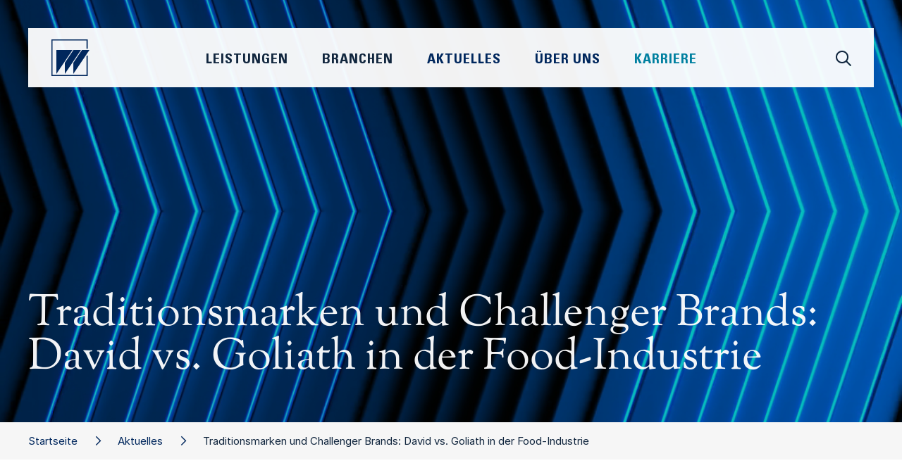

--- FILE ---
content_type: text/html;charset=UTF-8
request_url: https://www.wieselhuber.de/publikationen/publikation/-/242/Traditionsmarken_und_Challenger_Brands_David_vs_Goliath_in_der_Food-Industrie
body_size: 6692
content:
 <!DOCTYPE html>
<html xmlns="http://www.w3.org/1999/xhtml" lang="de">
    <head>
        <title>Traditionsmarken und Challenger Brands: David vs. Goliath in der Food-Industrie • W&amp;P</title>
        <meta name="viewport" content="width=device-width, initial-scale=1.0, maximum-scale=1.0, user-scalable=0" />


        <meta name="description" content="Challenger Brands sind ein internationales Phänomen der Start-up bzw. Gründerszene. Die meisten von Ihnen sind deutlich jünger als 10 Jahre und wollen als Herausforderer von Traditionsmarken eine Branche verändern, indem sie etablierte Angebote dauerhaft ablösen.

Ihr ökologisch-ökonomischer Gehalt und die Nachhaltigkeitsorientierung gibt sich nicht mit konventionellen Forderungen wie „Steigerung des Markanteils von x auf y im Zeitraum z“ zufrieden, sondern fordert strategischen Strukturwandel und bietet eine umfassend neue Art und Weise, Angebote zu formulieren." />
        <meta name="keywords" content="Agilität,Automotive &amp; Mobility,Bau- &amp; Bauzuliefererindustrie,Business Perfomance,Chemie,Chemie &amp; Kunststoffe,Controlling,Corporate Finance,CSR,Dienstleistung,Digitalisierung,Distressed M&amp;A,Elektro- und Energietechnik,Familienunternehmen,Fashion, Beauty, Lifestyle,Freizeit, Garten, Heimwerken,Führung,Führung &amp; Organisation,Handel,Haushalts- &amp; Körperpflege,Industrie 4.0,Industriegüter,Industrielle Automation,Innovation &amp; New Business,Insolvenzberatung,Interimsmanagement,Kommentar,Komplexitätsmanagement,Konsumgüter &amp; Handel,Künstliche Intelligenz,Kunststoffe,Kunststofferzeuger,Kunststoffmaschinen,Kunststoffrecycling,Kunststoffverarbeiter,Lebensmittel &amp; Getränke,LifeSciences,M&amp;A,Marketing &amp; Vertrieb,Maschinen- und Anlagenbau,Medizintechnik,Möbel &amp; Einrichtung,Operations,Organisation,OTC &amp; Selbstmedikation,Pharma,Produktmanagement,Real Estate,Research,Restrukturierung &amp; Sanierung,RX / Generica / OTX,Sicherheitstechnik,Start-ups,Strategie,Trends,Unternehmen,Veranstaltungen,Verteidigung &amp; Rüstung,Wieselhuber,Zukunftsmanagement" />

        <meta property="og:title" content="W&amp;P • Traditionsmarken und Challenger Brands: David vs. Goliath in der Food-Industrie" />
        <meta property="og:description" content="Challenger Brands sind ein internationales Phänomen der Start-up bzw. Gründerszene. Die meisten von Ihnen sind deutlich jünger als 10 Jahre und wollen als Herausforderer von Traditionsmarken eine Branche verändern, indem sie etablierte Angebote dauerhaft ablösen.

Ihr ökologisch-ökonomischer Gehalt und die Nachhaltigkeitsorientierung gibt sich nicht mit konventionellen Forderungen wie „Steigerung des Markanteils von x auf y im Zeitraum z“ zufrieden, sondern fordert strategischen Strukturwandel und bietet eine umfassend neue Art und Weise, Angebote zu formulieren." />
        <meta property="og:image" content="https://www.wieselhuber.de/modules/image/images/2/220728_DI_Dossier_Challenger_Brands.pdf_1.png" />
        <meta property="og:url" content="https://www.wieselhuber.de/publikationen/publikation/-/242/Traditionsmarken_und_Challenger_Brands_David_vs_Goliath_in_der_Food-Industrie">

        <meta name="twitter:card" content="summary" />
        <meta name="twitter:title" content="W&amp;P • Traditionsmarken und Challenger Brands: David vs. Goliath in der Food-Industrie" />
        <meta name="twitter:description" content="Challenger Brands sind ein internationales Phänomen der Start-up bzw. Gründerszene. Die meisten von Ihnen sind deutlich jünger als 10 Jahre und wollen als Herausforderer von Traditionsmarken eine Branche verändern, indem sie etablierte Angebote dauerhaft ablösen.

Ihr ökologisch-ökonomischer Gehalt und die Nachhaltigkeitsorientierung gibt sich nicht mit konventionellen Forderungen wie „Steigerung des Markanteils von x auf y im Zeitraum z“ zufrieden, sondern fordert strategischen Strukturwandel und bietet eine umfassend neue Art und Weise, Angebote zu formulieren." />
        <meta name="twitter:image" content="https://www.wieselhuber.de/modules/image/images/2/220728_DI_Dossier_Challenger_Brands.pdf_1.png" />

        <meta name="msapplication-TileColor" content="#ffffff" />
        <meta name="msapplication-TileImage" content="/modules/page/style/bird_144.png" />
        <meta name="msapplication-square70x70logo" content="/modules/page/style/bird_70.png" />
        <meta name="msapplication-square150x150logo" content="/modules/page/style/bird_150.png" />
        <meta name="msapplication-wide310x150logo" content="/modules/page/style/logo_310x150.png" />
        <meta name="msapplication-square310x310logo" content="/modules/page/style/bird_310.png" />

        <link rel="apple-touch-icon" sizes="57x57" href="/modules/page/style/bird_57.png" />
        <link rel="apple-touch-icon" sizes="114x114" href="/modules/page/style/bird_114.png" />
        <link rel="apple-touch-icon" sizes="72x72" href="/modules/page/style/bird_72.png" />
        <link rel="apple-touch-icon" sizes="144x144" href="/modules/page/style/bird_144.png" />
        <link rel="apple-touch-icon" sizes="60x60" href="/modules/page/style/bird_60.png" />
        <link rel="apple-touch-icon" sizes="120x120" href="/modules/page/style/bird_120.png" />
        <link rel="apple-touch-icon" sizes="76x76" href="/modules/page/style/bird_76.png" />
        <link rel="apple-touch-icon" sizes="152x152" href="/modules/page/style/bird_152.png" />

        <link rel="icon" type="image/png" href="/modules/page/style/bird_196.png" sizes="196x196" />
        <link rel="icon" type="image/png" href="/modules/page/style/bird_128.png" sizes="128x128" />
        <link rel="icon" type="image/png" href="/modules/page/style/bird_96.png" sizes="96x96" />
        <link rel="icon" type="image/png" href="/modules/page/style/bird_32.png" sizes="32x32" />
        <link rel="icon" type="image/png" href="/modules/page/style/bird_16.png" sizes="16x16" />

        <link rel="shortcut icon" href="/favicon.ico" />
        <link rel="icon" sizes="16x16 32x32" href="/favicon.ico">

        <link rel="canonical" href="https://www.wieselhuber.de/publikation/-/242/" />

        <link rel="stylesheet" type="text/css" href="/modules/minify/1765876024.css" />

        <style type="text/css">

            #__page_grid{
                display:grid;
                grid-column-gap:0;
                grid-row-gap:0;
                width:100%;
            }

            @media only screen and (min-width: calc(1200px + 60px)){ /*1200*/
                :root{
                    --widthContent:1200px;
                    --widthContentHalf:calc(1200px / 2);
                    --widthText:720px;
                    --offsetText:240px;
                }
                #__page_grid{
                    grid-template-columns:1fr repeat(30,40px) 1fr;
                }
            }
            @media only screen and (max-width: calc(1199px + 60px)){ /*960*/
                :root{
                    --widthContent:960px;
                    --widthContentHalf:calc(960px / 2);
                    --widthText:720px;
                    --offsetText:120px;
                }
                #__page_grid{
                    grid-template-columns:1fr repeat(24,40px) 1fr;
                }
            }
            @media only screen and (max-width: calc(959px + 60px)){ /*720*/
                :root{
                    --widthContent:720px;
                    --widthContentHalf:calc(720px / 2);
                    --widthText:480px;
                    --offsetText:120px;
                }
                #__page_grid{
                    grid-template-columns:1fr repeat(18,40px) 1fr;
                }
            }
            @media only screen and (max-width: calc(719px + 60px)){ /*480*/
                :root{
                    --widthContent:480px;
                    --widthContentHalf:calc(480px / 2);
                    --widthText:320px;
                    --offsetText:80px;
                }
                #__page_grid{
                    grid-template-columns:1fr repeat(12,40px) 1fr;
                }
            }
            @media only screen and (max-width: calc(479px + 60px)){ /*320*/
                :root{
                    --widthContent:320px;
                    --widthContentHalf:calc(320px / 2);
                    --widthText:280px;
                    --offsetText:20px;
                }
                #__page_grid{
                    grid-template-columns:1fr repeat(8,40px) 1fr;
                }
            }

            @media only screen and (min-width: calc(1200px + 60px)){
                #__pageInstance_10034{
                    /*grid-area:/1//33;*/
                    grid-row:7 / 8;
                    grid-column:1 / 33;
                }/*publication*/
                #__pageInstance_10001{
                    /*grid-area:/8//32;*/
                    grid-row:5 / 6;
                    grid-column:8 / 32;
                }/*contact*/
                #__pageInstance_10005{
                    /*grid-area:/1//33;*/
                    grid-row:3 / 4;
                    grid-column:1 / 33;
                }/*breadCrumb*/
                #__pageInstance_9999{
                    /*grid-area:/1//33;*/
                    grid-row:1 / 2;
                    grid-column:1 / 33;
                }/*header*/
                #__pageInstance_10004{
                    /*grid-area:/1//33;*/
                    grid-row:22 / 23;
                    grid-column:1 / 33;
                }/*contact*/
                #__pageInstance_10039{
                    /*grid-area:/1//33;*/
                    grid-row:10 / 11;
                    grid-column:1 / 33;
                }/*publication*/
                #__pageInstance_10042{
                    /*grid-area:/1//33;*/
                    grid-row:23 / 24;
                    grid-column:1 / 33;
                }/*publication*/
                #__pageInstance_10002{
                    /*grid-area:/1//33;*/
                    grid-row:25 / 26;
                    grid-column:1 / 33;
                }/*teaser*/
                #__pageInstance_10726{
                    /*grid-area:/1//33;*/
                    grid-row:24 / 25;
                    grid-column:1 / 33;
                }/*publication*/
                #__pageInstance_10000{
                    /*grid-area:/1//33;*/
                    grid-row:36 / 37;
                    grid-column:1 / 33;
                }/*footer*/
                #__pageInstance_10041{
                    /*grid-area:/2//6;*/
                    grid-row:7 / 25;
                    grid-column:2 / 6;
                }/*page*/
            }
            @media only screen and (max-width: calc(1199px + 60px)){
                #__pageInstance_10034{
                    /*grid-area:/1//27;*/
                    grid-row:7 / 8;
                    grid-column:1 / 27;
                }/*publication*/
                #__pageInstance_10001{
                    /*grid-area:/7//26;*/
                    grid-row:5 / 6;
                    grid-column:7 / 26;
                }/*contact*/
                #__pageInstance_10005{
                    /*grid-area:/1//27;*/
                    grid-row:3 / 4;
                    grid-column:1 / 27;
                }/*breadCrumb*/
                #__pageInstance_9999{
                    /*grid-area:/1//27;*/
                    grid-row:1 / 2;
                    grid-column:1 / 27;
                }/*header*/
                #__pageInstance_10004{
                    /*grid-area:/1//27;*/
                    grid-row:22 / 23;
                    grid-column:1 / 27;
                }/*contact*/
                #__pageInstance_10039{
                    /*grid-area:/1//27;*/
                    grid-row:10 / 11;
                    grid-column:1 / 27;
                }/*publication*/
                #__pageInstance_10042{
                    /*grid-area:/1//27;*/
                    grid-row:23 / 24;
                    grid-column:1 / 27;
                }/*publication*/
                #__pageInstance_10002{
                    /*grid-area:/1//27;*/
                    grid-row:25 / 26;
                    grid-column:1 / 27;
                }/*teaser*/
                #__pageInstance_10726{
                    /*grid-area:/1//27;*/
                    grid-row:24 / 25;
                    grid-column:1 / 27;
                }/*publication*/
                #__pageInstance_10041{
                    /*grid-area:/2//6;*/
                    grid-row:7 / 25;
                    grid-column:2 / 6;
                }/*page*/
                #__pageInstance_10000{
                    /*grid-area:/1//27;*/
                    grid-row:36 / 37;
                    grid-column:1 / 27;
                }/*footer*/
            }
            @media only screen and (max-width: calc(959px + 60px)){
                #__pageInstance_10034{
                    /*grid-area:/1//21;*/
                    grid-row:7 / 8;
                    grid-column:1 / 21;
                }/*publication*/
                #__pageInstance_10001{
                    /*grid-area:/2//20;*/
                    grid-row:5 / 6;
                    grid-column:2 / 20;
                }/*contact*/
                #__pageInstance_10005{
                    /*grid-area:/1//21;*/
                    grid-row:3 / 4;
                    grid-column:1 / 21;
                }/*breadCrumb*/
                #__pageInstance_9999{
                    /*grid-area:/1//21;*/
                    grid-row:1 / 2;
                    grid-column:1 / 21;
                }/*header*/
                #__pageInstance_10039{
                    /*grid-area:/1//21;*/
                    grid-row:10 / 11;
                    grid-column:1 / 21;
                }/*publication*/
                #__pageInstance_10004{
                    /*grid-area:/1//21;*/
                    grid-row:22 / 23;
                    grid-column:1 / 21;
                }/*contact*/
                #__pageInstance_10042{
                    /*grid-area:/1//21;*/
                    grid-row:23 / 24;
                    grid-column:1 / 21;
                }/*publication*/
                #__pageInstance_10002{
                    /*grid-area:/1//21;*/
                    grid-row:25 / 26;
                    grid-column:1 / 21;
                }/*teaser*/
                #__pageInstance_10726{
                    /*grid-area:/1//21;*/
                    grid-row:24 / 25;
                    grid-column:1 / 21;
                }/*publication*/
                #__pageInstance_10000{
                    /*grid-area:/1//21;*/
                    grid-row:36 / 37;
                    grid-column:1 / 21;
                }/*footer*/
                #__pageInstance_10041{display:none;}
            }
            @media only screen and (max-width: calc(719px + 60px)){
                #__pageInstance_10034{
                    /*grid-area:/1//15;*/
                    grid-row:7 / 8;
                    grid-column:1 / 15;
                }/*publication*/
                #__pageInstance_10005{
                    /*grid-area:/1//15;*/
                    grid-row:3 / 4;
                    grid-column:1 / 15;
                }/*breadCrumb*/
                #__pageInstance_10001{
                    /*grid-area:/2//14;*/
                    grid-row:5 / 6;
                    grid-column:2 / 14;
                }/*contact*/
                #__pageInstance_10042{
                    /*grid-area:/1//15;*/
                    grid-row:23 / 24;
                    grid-column:1 / 15;
                }/*publication*/
                #__pageInstance_10004{
                    /*grid-area:/1//15;*/
                    grid-row:22 / 23;
                    grid-column:1 / 15;
                }/*contact*/
                #__pageInstance_9999{
                    /*grid-area:/1//15;*/
                    grid-row:1 / 2;
                    grid-column:1 / 15;
                }/*header*/
                #__pageInstance_10039{
                    /*grid-area:/1//15;*/
                    grid-row:10 / 11;
                    grid-column:1 / 15;
                }/*publication*/
                #__pageInstance_10002{
                    /*grid-area:/1//15;*/
                    grid-row:25 / 26;
                    grid-column:1 / 15;
                }/*teaser*/
                #__pageInstance_10726{
                    /*grid-area:/1//15;*/
                    grid-row:24 / 25;
                    grid-column:1 / 15;
                }/*publication*/
                #__pageInstance_10000{
                    /*grid-area:/1//15;*/
                    grid-row:36 / 37;
                    grid-column:1 / 15;
                }/*footer*/
                #__pageInstance_10041{display:none;}
            }
            @media only screen and (max-width: calc(479px + 60px)){
                #__pageInstance_10034{
                    /*grid-area:/1//11;*/
                    grid-row:7 / 8;
                    grid-column:1 / 11;
                }/*publication*/
                #__pageInstance_10001{
                    /*grid-area:/2//10;*/
                    grid-row:5 / 6;
                    grid-column:2 / 10;
                }/*contact*/
                #__pageInstance_9999{
                    /*grid-area:/1//11;*/
                    grid-row:1 / 2;
                    grid-column:1 / 11;
                }/*header*/
                #__pageInstance_10005{
                    /*grid-area:/1//11;*/
                    grid-row:3 / 4;
                    grid-column:1 / 11;
                }/*breadCrumb*/
                #__pageInstance_10042{
                    /*grid-area:/1//11;*/
                    grid-row:23 / 24;
                    grid-column:1 / 11;
                }/*publication*/
                #__pageInstance_10004{
                    /*grid-area:/1//11;*/
                    grid-row:22 / 23;
                    grid-column:1 / 11;
                }/*contact*/
                #__pageInstance_10039{
                    /*grid-area:/1//11;*/
                    grid-row:10 / 11;
                    grid-column:1 / 11;
                }/*publication*/
                #__pageInstance_10002{
                    /*grid-area:/1//11;*/
                    grid-row:25 / 26;
                    grid-column:1 / 11;
                }/*teaser*/
                #__pageInstance_10726{
                    /*grid-area:/1//11;*/
                    grid-row:24 / 25;
                    grid-column:1 / 11;
                }/*publication*/
                #__pageInstance_10000{
                    /*grid-area:/1//11;*/
                    grid-row:36 / 37;
                    grid-column:1 / 11;
                }/*footer*/
                #__pageInstance_10041{display:none;}
            }

            :root{
                /*--widthContent:1200px;*/
                --colorPagePrimary:#11263e;
                --colorPageSecondary:#1b406a;
                --colorPageTertiary:#000000;
                --colorPageQuaternary:#000000;
            }
        </style>

        <script type="text/javascript">
            window.onerror = function(message,url,line){
                var data = {
                    message:message,
                    file:url,
                    line:line
                };
                var img = new Image();
                img.src = '/modules/error/js?'+encodeURIComponent(JSON.stringify(data));
                return true;
            };
        </script>
    </head>
    <body class="hasSubNavigation">
        <div id="__page">
            <div id="__page_grid"><div id="__pageInstance_10034" class="__pageInstance __publication " data-module="__publication" data-instanceId="10034"><div class="__pageInstanceContent"><span id="Summary" class="__page_anchor">1</span><div class="text"><div class="__page_content_block">Challenger Brands sind ein internationales Phänomen der Start-up bzw. Gründerszene. Die meisten von Ihnen sind deutlich jünger als 10 Jahre und wollen als Herausforderer von Traditionsmarken eine Branche verändern, indem sie etablierte Angebote dauerhaft ablösen.<br />
<br />
Ihr ökologisch-ökonomischer Gehalt und die Nachhaltigkeitsorientierung gibt sich nicht mit konventionellen Forderungen wie „Steigerung des Markanteils von x auf y im Zeitraum z“ zufrieden, sondern fordert strategischen Strukturwandel und bietet eine umfassend neue Art und Weise, Angebote zu formulieren.</div></div></div></div><div id="__pageInstance_10001" class="__pageInstance __contact " data-module="__contact" data-instanceId="10001"><div class="__pageInstanceContent"><div class="expertsTeaser align=left paddingTop= paddingBottom= empty">
    <div class="empty"></div>
</div></div></div><div id="__pageInstance_10005" class="__pageInstance __breadCrumb " data-module="__breadCrumb" data-instanceId="10005"><div class="__pageInstanceContent"><div class="breadCrumbWrapper noSubNavigation "><div class="__page_content_block"><div class="links"><a href="/" class="nth2  styled">Startseite</a><a href="/aktuelles/" class="nth1  styled">Aktuelles</a><span class="nth0  styled">Traditionsmarken und Challenger Brands: David vs. Goliath in der Food-Industrie</span></div></div></div></div></div><div id="__pageInstance_9999" class="__pageInstance __header " data-module="__header" data-instanceId="9999"><div class="__pageInstanceContent"><script type="text/x-template" id="__headerBlockTemplate"><div class="block" id="__headerBlock{{index}}" style="{{x}};{{y}};width:{{size}}px;height:{{size}}px">{{index}}</div></script>
    <header class="__header video ">
        <div class="container hasTitle" >
            <video autoplay loop id="__headerVideo" muted="" playsinline="" poster="/modules/page/poster/aktuelles.jpg">
                <source src="/modules/page/videos/aktuelles.mp4" type="video/mp4" />
                <source src="/modules/page/videos/aktuelles.webm" type="video/webm" />
                Ihr Browser unterstützt keine Videos
            </video>
            <div class="blocks r2 "><div class="b b0"></div><div class="b b1"></div><div class="b b2"></div><div class="b b3"></div><div class="b b4"></div><div class="b b5"></div><div class="b b6"></div><div class="b b7"></div><div class="b b8"></div><div class="b b9"></div></div>
            <!--<div class="titleWrapper "><div class="title"><h1 class="title0">Traditionsmarken und Challenger Brands: David vs. Goliath in der Food-Industrie</h1></div></div>-->
            <div class="titleWrapper "><div class="title"><h1 class="title0 length=long">Traditionsmarken und Challenger Brands: David vs. Goliath in der Food-Industrie</h1></div></div>
            <div class="__page_content_block ctas">
            </div>
        </div>
        <div class="navigationWrapper"><div class="navigation"><!--
            --><!--
            --><div class="scopes">
                <div class="scope services" data-scope="services" id="__header_scope_services">
                    <a href="/strategie/">Strategie</a>
                    <a href="/innovation_new_business/">Innovation & New Business</a>
                    <a href="/fuehrung_organisation/">Führung & Organisation</a>
                    <a href="/marketing_vertrieb/">Marketing & Vertrieb</a>
                    <a href="/operations/">Operations</a>
                    <a href="/business_performance/">Business Performance</a>
                    <a href="/corporate_finance/">Corporate Finance</a>
                    <a href="/distressed_ma/">Distressed M&A</a>
                    <a href="/restrukturierung_sanierung/">Restrukturierung & Sanierung</a>
                </div>
                <div class="scope industries" data-scope="industries" id="__header_scope_industries">
                   <a href="/industriegueter_automotive/">Industriegüter & Automotive</a>
                   <a href="/bauzuliefererindustrie/">Bau- und Bauzulieferindustrie</a>
                   <a href="/chemie_kunststoffe/">Chemie & Kunststoffe</a>
                   <a href="/konsumgueter/">Konsumgüter</a>
                   <a href="/handel_dienstleistungen/">Handel & Dienstleistungen</a>
                   <a href="/pharma_lifescience/">Pharma & LifeScience</a>
                   <a href="/real_estate/">Real Estate</a>
                </div><!--
                <div class="scope news" id="__header_scope_news">
                   <a href="/aktuelles/">Aktuelles</a>
                   <a href="/aktuelles/-/news">News</a>
                   <a href="/aktuelles/-/publikationen">Publikationen</a>
                   <a href="/aktuelles/-/veranstaltungen">Veranstaltungen</a>
                </div>
                -->
                <div class="scope aboutUs" data-scope="aboutUs" id="__header_scope_aboutUs">
                   <a href="/ueber_uns/#berUns">Unsere DNA</a>
                   <a href="/ueber_uns/#Management"><!--<a href="/person/-/7/Dr_Timo_Renz/">-->Management</a>
                   <a href="/ueber_uns/#UnsereVerpflichtung">Unsere Verpflichtung</a>
                   <a href="/ueber_uns/#Standorte">Standorte</a>
                </div>
                <div class="scope career" data-scope="career" id="__header_scope_career">
                   <a href="/karriere/#berUns">Über Uns</a>
                   <a href="/karriere/#InsideWP">Inside W&amp;P</a>
                   <a href="/karriere/#DeineZukunft">Deine Zukunft bei W&P</a>
                   <a href="/karriere/#UnsereBenefits">Unsere Benefits für Dich</a>
                   <a href="/karriere/#DeinStart">Dein Start</a>
                   <a href="/karriere/#Stellenangebote">Stellenangebote</a>
                </div><!--
            --></div><div class="mainNavigation"><div id="__header_mobileMenu" class="mobileMenu"><div class="indicator"><span></span><span></span><span></span></div></div><div class="logo" id="__headerLogo"><a href="/"><img src="/modules/page/icons/logoBird.svg" /></a></div><div class="search" id="__headerSearchIcon" data-scope="search"><i class="fa-sharp fa-regular fa-magnifying-glass"></i></div><div class="links"><span data-scope="services">Leistungen</span><span data-scope="industries">Branchen</span><span data-scope="news"><a href="/aktuelles/">Aktuelles</a></span><span data-scope="aboutUs"><a href="/ueber_uns/">Über Uns</a></span><span data-scope="career"><a href="/karriere/">Karriere</a></span></div></div></div></div>
        <div class="scope search" id="__header_scope_search">
            <div class="content" id="__header_search_content"><!--
                --><div class="bar"><!--
                    --><div class="background"></div><!--
                    --><div class="input"><input id="__header_search_input" type="search" placeholder="Suche..." /></div><!--
                    --><div class="close" onclick="__header.closeScope()"><i class="fa-sharp fa-light fa-xmark-large"></i></div><!--
                --></div><!--
                --><div class="main"><!--
                    --><div class="filters" id="__header_search_filters"><div class="group active"><div class="label" onclick="__header.toggleSearchFilter(this);"><i class="fa-sharp fa-solid fa-plus"></i>Format</div><div data-type="release" class="filter"><input type="checkbox" data-type="release" class="small" /><span class="title">News</span></div><div data-type="publication" class="filter"><input type="checkbox" data-type="publication" class="small"  /><span class="title">Publikationen</span></div><div data-type="event" class="filter"><input type="checkbox" data-type="event" class="small" /><span class="title">Events</span></div><div data-type="comment" class="filter"><input type="checkbox" data-type="comment" class="small" /><span class="title">Kommentare</span></div><div data-type="contact" class="filter"><input type="checkbox" data-type="contact" class="small" /><span class="title">Personen</span></div><div data-type="career" class="filter"><input type="checkbox" data-type="career" class="small" /><span class="title">Stellenangebote</span></div></div><div class="group"><div class="label" onclick="__header.toggleSearchFilter(this,true);"><i class="fa-sharp fa-solid fa-plus"></i>Leistungen</div><div data-type="tagId" data-value="30" class="filter"><input type="checkbox" data-tagid="30" class="small" /><span class="title">Strategie</span></div><div data-type="tagId" data-value="204" class="filter"><input type="checkbox" data-tagid="204" class="small" /><span class="title">Innovation &amp; New Business</span></div><div data-type="tagId" data-value="209" class="filter"><input type="checkbox" data-tagid="209" class="small" /><span class="title">Führung &amp; Organisation</span></div><div data-type="tagId" data-value="212" class="filter"><input type="checkbox" data-tagid="212" class="small" /><span class="title">Marketing &amp; Vertrieb</span></div><div data-type="tagId" data-value="195" class="filter"><input type="checkbox" data-tagid="195" class="small" /><span class="title">Operations</span></div><div data-type="tagId" data-value="219" class="filter"><input type="checkbox" data-tagid="219" class="small" /><span class="title">Business Performance</span></div><div data-type="tagId" data-value="171" class="filter"><input type="checkbox" data-tagid="171" class="small" /><span class="title">Corporate Finance</span></div><div data-type="tagId" data-value="274" class="filter"><input type="checkbox" data-tagid="274" class="small" /><span class="title">Distressed M&amp;A</span></div><div data-type="tagId" data-value="214" class="filter"><input type="checkbox" data-tagid="214" class="small" /><span class="title">Restrukturierung &amp; Sanierung</span></div></div><div class="group"><div class="label" onclick="__header.toggleSearchFilter(this,true);"><i class="fa-sharp fa-solid fa-plus"></i>Branchen</div><div data-type="tagId" data-value="222" class="filter"><input type="checkbox" data-tagid="222" class="small" /><span class="title">Industriegüter &amp; Automotive</span></div><div data-type="tagId" data-value="230" class="filter"><input type="checkbox" data-tagid="230" class="small" /><span class="title">Bauzulieferindustrie</span></div><div data-type="tagId" data-value="158" class="filter"><input type="checkbox" data-tagid="158" class="small" /><span class="title">Chemie &amp; Kunststoffe</span></div><div data-type="tagId" data-value="44" class="filter"><input type="checkbox" data-tagid="44" class="small" /><span class="title">Konsumgüter</span></div><div data-type="tagId" data-value="20" class="filter"><input type="checkbox" data-tagid="20" class="small" /><span class="title">Handel &amp; Dienstleistungen</span></div><div data-type="tagId" data-value="246" class="filter"><input type="checkbox" data-tagid="246" class="small" /><span class="title">Pharma &amp; LifeScience</span></div><div data-type="tagId" data-value="279" class="filter"><input type="checkbox" data-tagid="279" class="small" /><span class="title">Real Estate</span></div></div></div><!--
                    --><div class="results" id="__header_search_results"></div><!--
                --></div><!--
            --></div>
        </div>
    </header></div></div><div id="__pageInstance_10004" class="__pageInstance __contact __pageInstanceBackgroundColor=off __pageInstanceBlocksR=t" data-module="__contact" data-instanceId="10004"><div class="__pageInstanceContent"><span id="Kontakt" class="__page_anchor">1</span><div class="__pageInstanceBlocks xr yt r2"><div class="b b0 r1 t0"></div><div class="b b1 r0 t0"></div><div class="b b2 r2 t0"></div><div class="b b4 r1 t0"></div></div></div></div><div id="__pageInstance_10039" class="__pageInstance __publication " data-module="__publication" data-instanceId="10039"><div class="__pageInstanceContent"><span id="Inhalt" class="__page_anchor">1</span></div></div><div id="__pageInstance_10042" class="__pageInstance __publication __pageInstanceBackgroundColor=dark" data-module="__publication" data-instanceId="10042"><div class="__pageInstanceContent"><span id="Lesen" class="__page_anchor">1</span><div class="action">
        <div class="__page_content_block">
        <div class="download">
            <h2>Download</h2>
            <div class="cover"><a href="/modules/file/1066/220728_DI_Dossier_ChallengerBrands.pdf" target="_blank" class=""><img  data-id="3300"
        srcset=" /modules/image/images/2/220728_DI_Dossier_Challenger_Brands.pdf_1_1000x0@filter-right.png 1000w"
        sizes="(max-width: 900px) 90vw,
        (max-width:1100px) 70vw,
        40vw"
        src="/modules/image/images/2/220728_DI_Dossier_Challenger_Brands.pdf_1_1000x0@filter-right.png"
/>
</a></div>
            <div class="link"><a href="/modules/file/1066/220728_DI_Dossier_ChallengerBrands.pdf" target="_blank" class="__page_submit download">Download <span class="fileInfo">(PDF<span class="fileIcon"></span>, 3 MB)</span></a></div>
            <!--<a href="/modules/file/1066/220728_DI_Dossier_ChallengerBrands.pdf}" class="__page_submit download">Download <span class="fileInfo">(PDF<span class="fileIcon"><i class="fa fa-file-pdf-o" aria-hidden="true"></i></span>, 0.4 MB)</span></a>-->
            <!--<div class="title"><a href="" class="__page_indicated">Publikation herunterladen (PDF<span class="fileIcon"></span>, 3 MB)</a></div>-->
        </div>
    </div>
</div></div></div><div id="__pageInstance_10002" class="__pageInstance __teaser " data-module="__teaser" data-instanceId="10002"><div class="__pageInstanceContent"><div class="__page_content_block servicesAndIndustries">
    <div class="headlines">
        <h2>Unsere Leistungen &amp; Branchen</h2>
    </div>
    <div class="pages"><div class="page" onclick="window.location.href='/industriegueter_automotive/'"><div class="image"><img src="/modules/page/images/teasers/industriegueter_automotive.jpg" /><!--<img src="/_test/placeholder.svg" />--></div><div class="title"><span>Industriegüter &amp; Automotive</span></div><div class="arrow"><i class="fa-sharp fa-light fa-arrow-up-right"></i></div></div><div class="page" onclick="window.location.href='/bauzuliefererindustrie/'"><div class="image"><img src="/modules/page/images/teasers/bauzulieferer.jpg" /><!--<img src="/_test/placeholder.svg" />--></div><div class="title"><span>Bauzulieferindustrie</span></div><div class="arrow"><i class="fa-sharp fa-light fa-arrow-up-right"></i></div></div><div class="page" onclick="window.location.href='/chemie_kunststoffe/'"><div class="image"><img src="/modules/page/images/teasers/chemieKunststoffe.jpg" /><!--<img src="/_test/placeholder.svg" />--></div><div class="title"><span>Chemie &amp; Kunststoffe</span></div><div class="arrow"><i class="fa-sharp fa-light fa-arrow-up-right"></i></div></div><div class="page" onclick="window.location.href='/konsumgueter/'"><div class="image"><img src="/modules/page/images/teasers/konsumgueter.jpg" /><!--<img src="/_test/placeholder.svg" />--></div><div class="title"><span>Konsumgüter</span></div><div class="arrow"><i class="fa-sharp fa-light fa-arrow-up-right"></i></div></div><div class="page" onclick="window.location.href='/handel_dienstleistungen/'"><div class="image"><img src="/modules/page/images/teasers/handelDienstleistung.jpg" /><!--<img src="/_test/placeholder.svg" />--></div><div class="title"><span>Handel &amp; Dienstleistungen</span></div><div class="arrow"><i class="fa-sharp fa-light fa-arrow-up-right"></i></div></div><div class="page" onclick="window.location.href='/pharma_lifescience/'"><div class="image"><img src="/modules/page/images/teasers/pharma.jpg" /><!--<img src="/_test/placeholder.svg" />--></div><div class="title"><span>Pharma &amp; LifeScience</span></div><div class="arrow"><i class="fa-sharp fa-light fa-arrow-up-right"></i></div></div><div class="page" onclick="window.location.href='/real_estate/'"><div class="image"><img src="/modules/page/images/teasers/realEstate.jpg" /><!--<img src="/_test/placeholder.svg" />--></div><div class="title"><span>Real Estate</span></div><div class="arrow"><i class="fa-sharp fa-light fa-arrow-up-right"></i></div></div><div class="page" onclick="window.location.href='/strategie/'"><div class="image"><img src="/modules/page/images/teasers/strategie.jpg" /><!--<img src="/_test/placeholder.svg" />--></div><div class="title"><span>Strategie</span></div><div class="arrow"><i class="fa-sharp fa-light fa-arrow-up-right"></i></div></div><div class="page" onclick="window.location.href='/innovation_new_business/'"><div class="image"><img src="/modules/page/images/teasers/innovation.jpg" /><!--<img src="/_test/placeholder.svg" />--></div><div class="title"><span>Innovation &amp; New Business</span></div><div class="arrow"><i class="fa-sharp fa-light fa-arrow-up-right"></i></div></div><div class="page" onclick="window.location.href='/fuehrung_organisation/'"><div class="image"><img src="/modules/page/images/teasers/fo.jpg" /><!--<img src="/_test/placeholder.svg" />--></div><div class="title"><span>Führung &amp; Organisation</span></div><div class="arrow"><i class="fa-sharp fa-light fa-arrow-up-right"></i></div></div><div class="page" onclick="window.location.href='/marketing_vertrieb/'"><div class="image"><img src="/modules/page/images/teasers/marketing.jpg" /><!--<img src="/_test/placeholder.svg" />--></div><div class="title"><span>Marketing &amp; Vertrieb</span></div><div class="arrow"><i class="fa-sharp fa-light fa-arrow-up-right"></i></div></div><div class="page" onclick="window.location.href='/operations/'"><div class="image"><img src="/modules/page/images/teasers/operations.jpg" /><!--<img src="/_test/placeholder.svg" />--></div><div class="title"><span>Operations</span></div><div class="arrow"><i class="fa-sharp fa-light fa-arrow-up-right"></i></div></div><div class="page" onclick="window.location.href='/business_performance/'"><div class="image"><img src="/modules/page/images/teasers/bp.jpg" /><!--<img src="/_test/placeholder.svg" />--></div><div class="title"><span>Business Performance</span></div><div class="arrow"><i class="fa-sharp fa-light fa-arrow-up-right"></i></div></div><div class="page" onclick="window.location.href='/corporate_finance/'"><div class="image"><img src="/modules/page/images/teasers/corporateFinance.jpg" /><!--<img src="/_test/placeholder.svg" />--></div><div class="title"><span>Corporate Finance</span></div><div class="arrow"><i class="fa-sharp fa-light fa-arrow-up-right"></i></div></div><div class="page" onclick="window.location.href='/distressed_ma/'"><div class="image"><img src="/modules/page/images/teasers/distressedMA.jpg" /><!--<img src="/_test/placeholder.svg" />--></div><div class="title"><span>Distressed M&amp;A</span></div><div class="arrow"><i class="fa-sharp fa-light fa-arrow-up-right"></i></div></div><div class="page" onclick="window.location.href='/restrukturierung_sanierung/'"><div class="image"><img src="/modules/page/images/teasers/restrukturierung.jpg" /><!--<img src="/_test/placeholder.svg" />--></div><div class="title"><span>Restrukturierung &amp; Sanierung</span></div><div class="arrow"><i class="fa-sharp fa-light fa-arrow-up-right"></i></div></div><div class="break"></div></div>
</div></div></div><div id="__pageInstance_10726" class="__pageInstance __publication __pageInstanceBackgroundColor=darker" data-module="__publication" data-instanceId="10726"><div class="__pageInstanceContent"></div></div><div id="__pageInstance_10000" class="__pageInstance __footer " data-module="__footer" data-instanceId="10000"><div class="__pageInstanceContent"><footer>
        <div class="content">
            <div class="logo"><a href="/" class="__page_noDecoration"><img src="/modules/page/icons/logoFullWhite.svg" /></a></div>
            <div class="social"><a href="https://www.linkedin.com/company/dr--wieselhuber-&-partner-gmbh"><img src="/modules/page/icons/linkedIn.svg" /></a><a href="https://www.instagram.com/wieselhuberpartner/"><img src="/modules/page/icons/instagram.svg" /></a><a href="http://www.facebook.com/wieselhuber"><img src="/modules/page/icons/facebook.svg" /></a><a href="https://x.com/wieselhuber"><img src="/modules/page/icons/x.svg" /></a><a href="https://www.xing.com/pages/wieselhuber"><img src="/modules/page/icons/xing.svg" /></a></div>
            <div class="newsletter">
                <form action="/request/newsletter/register" method="post"><input type="text" name="email" placeholder="Ihre E-Mail" /><button class="__page_button">Newsletter abonnieren</button></form>
            </div>
            <div class="links"><div class="link"><a href="/kontakt/">Kontakt</a></div><div class="link"><a href="/impressum/">Impressum</a></div><div class="link"><a href="/disclaimer/">Disclaimer</a></div><div class="link"><a href="/datenschutz/">Datenschutz</a></div></div>
            <div class="copyRight">&copy; 2026 Dr. Wieselhuber & Partner GmbH</div>
            <div class="slogan slogan0">Perspektiven eröffnen.</div>
            <div class="slogan slogan1">Zukunft gestalten.</div>
        </div>
    </footer></div></div><div id="__pageInstance_10041" class="__pageInstance __page " data-module="__page" data-instanceId="10041"><div class="__page_subNavigation noMarginTop"><div class="links"><div class="link"><a href="#Summary" data-name="Summary">Summary</a></div><div class="link"><a href="#Lesen" data-name="Lesen">Lesen</a></div></div><div class="bar"><div class="indicator"></div></div></div></div></div>
            <!--<div id="__page_blocks_header" class="__page_block header">HEADER</div>-->
            <div id="__page_errors"></div>
            <div id="__page_debug"></div>
            <script type="text/javascript" src="/modules/minify/1765876024.js" async></script>
            <script type="text/javascript">
                var __grids = '320,480,720,960,1200'.split(',');
                var __instanceIds = '10034,10001,10005,9999,10004,10039,10042,10002,10726,10000,10041'.split(',');
                var __languages = ['de','en'];
                var __language = 'de';
                var __pageModules = 'publication,contact,breadCrumb,header,teaser,footer,page'.split(',');
                var __showErrorDialog = parseInt('0');
            </script>
        </div>
    </body>
</html>

--- FILE ---
content_type: application/javascript
request_url: https://www.wieselhuber.de/modules/minify/1765876024.js
body_size: 96833
content:
/* jQuery */
/*! jQuery v1.11.2 | (c) 2005, 2014 jQuery Foundation, Inc. | jquery.org/license */
!function(a,b){"object"==typeof module&&"object"==typeof module.exports?module.exports=a.document?b(a,!0):function(a){if(!a.document)throw new Error("jQuery requires a window with a document");return b(a)}:b(a)}("undefined"!=typeof window?window:this,function(a,b){var c=[],d=c.slice,e=c.concat,f=c.push,g=c.indexOf,h={},i=h.toString,j=h.hasOwnProperty,k={},l="1.11.2",m=function(a,b){return new m.fn.init(a,b)},n=/^[\s\uFEFF\xA0]+|[\s\uFEFF\xA0]+$/g,o=/^-ms-/,p=/-([\da-z])/gi,q=function(a,b){return b.toUpperCase()};m.fn=m.prototype={jquery:l,constructor:m,selector:"",length:0,toArray:function(){return d.call(this)},get:function(a){return null!=a?0>a?this[a+this.length]:this[a]:d.call(this)},pushStack:function(a){var b=m.merge(this.constructor(),a);return b.prevObject=this,b.context=this.context,b},each:function(a,b){return m.each(this,a,b)},map:function(a){return this.pushStack(m.map(this,function(b,c){return a.call(b,c,b)}))},slice:function(){return this.pushStack(d.apply(this,arguments))},first:function(){return this.eq(0)},last:function(){return this.eq(-1)},eq:function(a){var b=this.length,c=+a+(0>a?b:0);return this.pushStack(c>=0&&b>c?[this[c]]:[])},end:function(){return this.prevObject||this.constructor(null)},push:f,sort:c.sort,splice:c.splice},m.extend=m.fn.extend=function(){var a,b,c,d,e,f,g=arguments[0]||{},h=1,i=arguments.length,j=!1;for("boolean"==typeof g&&(j=g,g=arguments[h]||{},h++),"object"==typeof g||m.isFunction(g)||(g={}),h===i&&(g=this,h--);i>h;h++)if(null!=(e=arguments[h]))for(d in e)a=g[d],c=e[d],g!==c&&(j&&c&&(m.isPlainObject(c)||(b=m.isArray(c)))?(b?(b=!1,f=a&&m.isArray(a)?a:[]):f=a&&m.isPlainObject(a)?a:{},g[d]=m.extend(j,f,c)):void 0!==c&&(g[d]=c));return g},m.extend({expando:"jQuery"+(l+Math.random()).replace(/\D/g,""),isReady:!0,error:function(a){throw new Error(a)},noop:function(){},isFunction:function(a){return"function"===m.type(a)},isArray:Array.isArray||function(a){return"array"===m.type(a)},isWindow:function(a){return null!=a&&a==a.window},isNumeric:function(a){return!m.isArray(a)&&a-parseFloat(a)+1>=0},isEmptyObject:function(a){var b;for(b in a)return!1;return!0},isPlainObject:function(a){var b;if(!a||"object"!==m.type(a)||a.nodeType||m.isWindow(a))return!1;try{if(a.constructor&&!j.call(a,"constructor")&&!j.call(a.constructor.prototype,"isPrototypeOf"))return!1}catch(c){return!1}if(k.ownLast)for(b in a)return j.call(a,b);for(b in a);return void 0===b||j.call(a,b)},type:function(a){return null==a?a+"":"object"==typeof a||"function"==typeof a?h[i.call(a)]||"object":typeof a},globalEval:function(b){b&&m.trim(b)&&(a.execScript||function(b){a.eval.call(a,b)})(b)},camelCase:function(a){return a.replace(o,"ms-").replace(p,q)},nodeName:function(a,b){return a.nodeName&&a.nodeName.toLowerCase()===b.toLowerCase()},each:function(a,b,c){var d,e=0,f=a.length,g=r(a);if(c){if(g){for(;f>e;e++)if(d=b.apply(a[e],c),d===!1)break}else for(e in a)if(d=b.apply(a[e],c),d===!1)break}else if(g){for(;f>e;e++)if(d=b.call(a[e],e,a[e]),d===!1)break}else for(e in a)if(d=b.call(a[e],e,a[e]),d===!1)break;return a},trim:function(a){return null==a?"":(a+"").replace(n,"")},makeArray:function(a,b){var c=b||[];return null!=a&&(r(Object(a))?m.merge(c,"string"==typeof a?[a]:a):f.call(c,a)),c},inArray:function(a,b,c){var d;if(b){if(g)return g.call(b,a,c);for(d=b.length,c=c?0>c?Math.max(0,d+c):c:0;d>c;c++)if(c in b&&b[c]===a)return c}return-1},merge:function(a,b){var c=+b.length,d=0,e=a.length;while(c>d)a[e++]=b[d++];if(c!==c)while(void 0!==b[d])a[e++]=b[d++];return a.length=e,a},grep:function(a,b,c){for(var d,e=[],f=0,g=a.length,h=!c;g>f;f++)d=!b(a[f],f),d!==h&&e.push(a[f]);return e},map:function(a,b,c){var d,f=0,g=a.length,h=r(a),i=[];if(h)for(;g>f;f++)d=b(a[f],f,c),null!=d&&i.push(d);else for(f in a)d=b(a[f],f,c),null!=d&&i.push(d);return e.apply([],i)},guid:1,proxy:function(a,b){var c,e,f;return"string"==typeof b&&(f=a[b],b=a,a=f),m.isFunction(a)?(c=d.call(arguments,2),e=function(){return a.apply(b||this,c.concat(d.call(arguments)))},e.guid=a.guid=a.guid||m.guid++,e):void 0},now:function(){return+new Date},support:k}),m.each("Boolean Number String Function Array Date RegExp Object Error".split(" "),function(a,b){h["[object "+b+"]"]=b.toLowerCase()});function r(a){var b=a.length,c=m.type(a);return"function"===c||m.isWindow(a)?!1:1===a.nodeType&&b?!0:"array"===c||0===b||"number"==typeof b&&b>0&&b-1 in a}var s=function(a){var b,c,d,e,f,g,h,i,j,k,l,m,n,o,p,q,r,s,t,u="sizzle"+1*new Date,v=a.document,w=0,x=0,y=hb(),z=hb(),A=hb(),B=function(a,b){return a===b&&(l=!0),0},C=1<<31,D={}.hasOwnProperty,E=[],F=E.pop,G=E.push,H=E.push,I=E.slice,J=function(a,b){for(var c=0,d=a.length;d>c;c++)if(a[c]===b)return c;return-1},K="checked|selected|async|autofocus|autoplay|controls|defer|disabled|hidden|ismap|loop|multiple|open|readonly|required|scoped",L="[\\x20\\t\\r\\n\\f]",M="(?:\\\\.|[\\w-]|[^\\x00-\\xa0])+",N=M.replace("w","w#"),O="\\["+L+"*("+M+")(?:"+L+"*([*^$|!~]?=)"+L+"*(?:'((?:\\\\.|[^\\\\'])*)'|\"((?:\\\\.|[^\\\\\"])*)\"|("+N+"))|)"+L+"*\\]",P=":("+M+")(?:\\((('((?:\\\\.|[^\\\\'])*)'|\"((?:\\\\.|[^\\\\\"])*)\")|((?:\\\\.|[^\\\\()[\\]]|"+O+")*)|.*)\\)|)",Q=new RegExp(L+"+","g"),R=new RegExp("^"+L+"+|((?:^|[^\\\\])(?:\\\\.)*)"+L+"+$","g"),S=new RegExp("^"+L+"*,"+L+"*"),T=new RegExp("^"+L+"*([>+~]|"+L+")"+L+"*"),U=new RegExp("="+L+"*([^\\]'\"]*?)"+L+"*\\]","g"),V=new RegExp(P),W=new RegExp("^"+N+"$"),X={ID:new RegExp("^#("+M+")"),CLASS:new RegExp("^\\.("+M+")"),TAG:new RegExp("^("+M.replace("w","w*")+")"),ATTR:new RegExp("^"+O),PSEUDO:new RegExp("^"+P),CHILD:new RegExp("^:(only|first|last|nth|nth-last)-(child|of-type)(?:\\("+L+"*(even|odd|(([+-]|)(\\d*)n|)"+L+"*(?:([+-]|)"+L+"*(\\d+)|))"+L+"*\\)|)","i"),bool:new RegExp("^(?:"+K+")$","i"),needsContext:new RegExp("^"+L+"*[>+~]|:(even|odd|eq|gt|lt|nth|first|last)(?:\\("+L+"*((?:-\\d)?\\d*)"+L+"*\\)|)(?=[^-]|$)","i")},Y=/^(?:input|select|textarea|button)$/i,Z=/^h\d$/i,$=/^[^{]+\{\s*\[native \w/,_=/^(?:#([\w-]+)|(\w+)|\.([\w-]+))$/,ab=/[+~]/,bb=/'|\\/g,cb=new RegExp("\\\\([\\da-f]{1,6}"+L+"?|("+L+")|.)","ig"),db=function(a,b,c){var d="0x"+b-65536;return d!==d||c?b:0>d?String.fromCharCode(d+65536):String.fromCharCode(d>>10|55296,1023&d|56320)},eb=function(){m()};try{H.apply(E=I.call(v.childNodes),v.childNodes),E[v.childNodes.length].nodeType}catch(fb){H={apply:E.length?function(a,b){G.apply(a,I.call(b))}:function(a,b){var c=a.length,d=0;while(a[c++]=b[d++]);a.length=c-1}}}function gb(a,b,d,e){var f,h,j,k,l,o,r,s,w,x;if((b?b.ownerDocument||b:v)!==n&&m(b),b=b||n,d=d||[],k=b.nodeType,"string"!=typeof a||!a||1!==k&&9!==k&&11!==k)return d;if(!e&&p){if(11!==k&&(f=_.exec(a)))if(j=f[1]){if(9===k){if(h=b.getElementById(j),!h||!h.parentNode)return d;if(h.id===j)return d.push(h),d}else if(b.ownerDocument&&(h=b.ownerDocument.getElementById(j))&&t(b,h)&&h.id===j)return d.push(h),d}else{if(f[2])return H.apply(d,b.getElementsByTagName(a)),d;if((j=f[3])&&c.getElementsByClassName)return H.apply(d,b.getElementsByClassName(j)),d}if(c.qsa&&(!q||!q.test(a))){if(s=r=u,w=b,x=1!==k&&a,1===k&&"object"!==b.nodeName.toLowerCase()){o=g(a),(r=b.getAttribute("id"))?s=r.replace(bb,"\\$&"):b.setAttribute("id",s),s="[id='"+s+"'] ",l=o.length;while(l--)o[l]=s+rb(o[l]);w=ab.test(a)&&pb(b.parentNode)||b,x=o.join(",")}if(x)try{return H.apply(d,w._querySelectorAll(x)),d}catch(y){}finally{r||b.removeAttribute("id")}}}return i(a.replace(R,"$1"),b,d,e)}function hb(){var a=[];function b(c,e){return a.push(c+" ")>d.cacheLength&&delete b[a.shift()],b[c+" "]=e}return b}function ib(a){return a[u]=!0,a}function jb(a){var b=n.createElement("div");try{return!!a(b)}catch(c){return!1}finally{b.parentNode&&b.parentNode.removeChild(b),b=null}}function kb(a,b){var c=a.split("|"),e=a.length;while(e--)d.attrHandle[c[e]]=b}function lb(a,b){var c=b&&a,d=c&&1===a.nodeType&&1===b.nodeType&&(~b.sourceIndex||C)-(~a.sourceIndex||C);if(d)return d;if(c)while(c=c.nextSibling)if(c===b)return-1;return a?1:-1}function mb(a){return function(b){var c=b.nodeName.toLowerCase();return"input"===c&&b.type===a}}function nb(a){return function(b){var c=b.nodeName.toLowerCase();return("input"===c||"button"===c)&&b.type===a}}function ob(a){return ib(function(b){return b=+b,ib(function(c,d){var e,f=a([],c.length,b),g=f.length;while(g--)c[e=f[g]]&&(c[e]=!(d[e]=c[e]))})})}function pb(a){return a&&"undefined"!=typeof a.getElementsByTagName&&a}c=gb.support={},f=gb.isXML=function(a){var b=a&&(a.ownerDocument||a).documentElement;return b?"HTML"!==b.nodeName:!1},m=gb.setDocument=function(a){var b,e,g=a?a.ownerDocument||a:v;return g!==n&&9===g.nodeType&&g.documentElement?(n=g,o=g.documentElement,e=g.defaultView,e&&e!==e.top&&(e.addEventListener?e.addEventListener("unload",eb,!1):e.attachEvent&&e.attachEvent("onunload",eb)),p=!f(g),c.attributes=jb(function(a){return a.className="i",!a.getAttribute("className")}),c.getElementsByTagName=jb(function(a){return a.appendChild(g.createComment("")),!a.getElementsByTagName("*").length}),c.getElementsByClassName=$.test(g.getElementsByClassName),c.getById=jb(function(a){return o.appendChild(a).id=u,!g.getElementsByName||!g.getElementsByName(u).length}),c.getById?(d.find.ID=function(a,b){if("undefined"!=typeof b.getElementById&&p){var c=b.getElementById(a);return c&&c.parentNode?[c]:[]}},d.filter.ID=function(a){var b=a.replace(cb,db);return function(a){return a.getAttribute("id")===b}}):(delete d.find.ID,d.filter.ID=function(a){var b=a.replace(cb,db);return function(a){var c="undefined"!=typeof a.getAttributeNode&&a.getAttributeNode("id");return c&&c.value===b}}),d.find.TAG=c.getElementsByTagName?function(a,b){return"undefined"!=typeof b.getElementsByTagName?b.getElementsByTagName(a):c.qsa?b._querySelectorAll(a):void 0}:function(a,b){var c,d=[],e=0,f=b.getElementsByTagName(a);if("*"===a){while(c=f[e++])1===c.nodeType&&d.push(c);return d}return f},d.find.CLASS=c.getElementsByClassName&&function(a,b){return p?b.getElementsByClassName(a):void 0},r=[],q=[],(c.qsa=$.test(g._querySelectorAll))&&(jb(function(a){o.appendChild(a).innerHTML="<a id='"+u+"'></a><select id='"+u+"-\f]' msallowcapture=''><option selected=''></option></select>",a._querySelectorAll("[msallowcapture^='']").length&&q.push("[*^$]="+L+"*(?:''|\"\")"),a._querySelectorAll("[selected]").length||q.push("\\["+L+"*(?:value|"+K+")"),a._querySelectorAll("[id~="+u+"-]").length||q.push("~="),a._querySelectorAll(":checked").length||q.push(":checked"),a._querySelectorAll("a#"+u+"+*").length||q.push(".#.+[+~]")}),jb(function(a){var b=g.createElement("input");b.setAttribute("type","hidden"),a.appendChild(b).setAttribute("name","D"),a._querySelectorAll("[name=d]").length&&q.push("name"+L+"*[*^$|!~]?="),a._querySelectorAll(":enabled").length||q.push(":enabled",":disabled"),a._querySelectorAll("*,:x"),q.push(",.*:")})),(c.matchesSelector=$.test(s=o.matches||o.webkitMatchesSelector||o.mozMatchesSelector||o.oMatchesSelector||o.msMatchesSelector))&&jb(function(a){c.disconnectedMatch=s.call(a,"div"),s.call(a,"[s!='']:x"),r.push("!=",P)}),q=q.length&&new RegExp(q.join("|")),r=r.length&&new RegExp(r.join("|")),b=$.test(o.compareDocumentPosition),t=b||$.test(o.contains)?function(a,b){var c=9===a.nodeType?a.documentElement:a,d=b&&b.parentNode;return a===d||!(!d||1!==d.nodeType||!(c.contains?c.contains(d):a.compareDocumentPosition&&16&a.compareDocumentPosition(d)))}:function(a,b){if(b)while(b=b.parentNode)if(b===a)return!0;return!1},B=b?function(a,b){if(a===b)return l=!0,0;var d=!a.compareDocumentPosition-!b.compareDocumentPosition;return d?d:(d=(a.ownerDocument||a)===(b.ownerDocument||b)?a.compareDocumentPosition(b):1,1&d||!c.sortDetached&&b.compareDocumentPosition(a)===d?a===g||a.ownerDocument===v&&t(v,a)?-1:b===g||b.ownerDocument===v&&t(v,b)?1:k?J(k,a)-J(k,b):0:4&d?-1:1)}:function(a,b){if(a===b)return l=!0,0;var c,d=0,e=a.parentNode,f=b.parentNode,h=[a],i=[b];if(!e||!f)return a===g?-1:b===g?1:e?-1:f?1:k?J(k,a)-J(k,b):0;if(e===f)return lb(a,b);c=a;while(c=c.parentNode)h.unshift(c);c=b;while(c=c.parentNode)i.unshift(c);while(h[d]===i[d])d++;return d?lb(h[d],i[d]):h[d]===v?-1:i[d]===v?1:0},g):n},gb.matches=function(a,b){return gb(a,null,null,b)},gb.matchesSelector=function(a,b){if((a.ownerDocument||a)!==n&&m(a),b=b.replace(U,"='$1']"),!(!c.matchesSelector||!p||r&&r.test(b)||q&&q.test(b)))try{var d=s.call(a,b);if(d||c.disconnectedMatch||a.document&&11!==a.document.nodeType)return d}catch(e){}return gb(b,n,null,[a]).length>0},gb.contains=function(a,b){return(a.ownerDocument||a)!==n&&m(a),t(a,b)},gb.attr=function(a,b){(a.ownerDocument||a)!==n&&m(a);var e=d.attrHandle[b.toLowerCase()],f=e&&D.call(d.attrHandle,b.toLowerCase())?e(a,b,!p):void 0;return void 0!==f?f:c.attributes||!p?a.getAttribute(b):(f=a.getAttributeNode(b))&&f.specified?f.value:null},gb.error=function(a){throw new Error("Syntax error, unrecognized expression: "+a)},gb.uniqueSort=function(a){var b,d=[],e=0,f=0;if(l=!c.detectDuplicates,k=!c.sortStable&&a.slice(0),a.sort(B),l){while(b=a[f++])b===a[f]&&(e=d.push(f));while(e--)a.splice(d[e],1)}return k=null,a},e=gb.getText=function(a){var b,c="",d=0,f=a.nodeType;if(f){if(1===f||9===f||11===f){if("string"==typeof a.textContent)return a.textContent;for(a=a.firstChild;a;a=a.nextSibling)c+=e(a)}else if(3===f||4===f)return a.nodeValue}else while(b=a[d++])c+=e(b);return c},d=gb.selectors={cacheLength:50,createPseudo:ib,match:X,attrHandle:{},find:{},relative:{">":{dir:"parentNode",first:!0}," ":{dir:"parentNode"},"+":{dir:"previousSibling",first:!0},"~":{dir:"previousSibling"}},preFilter:{ATTR:function(a){return a[1]=a[1].replace(cb,db),a[3]=(a[3]||a[4]||a[5]||"").replace(cb,db),"~="===a[2]&&(a[3]=" "+a[3]+" "),a.slice(0,4)},CHILD:function(a){return a[1]=a[1].toLowerCase(),"nth"===a[1].slice(0,3)?(a[3]||gb.error(a[0]),a[4]=+(a[4]?a[5]+(a[6]||1):2*("even"===a[3]||"odd"===a[3])),a[5]=+(a[7]+a[8]||"odd"===a[3])):a[3]&&gb.error(a[0]),a},PSEUDO:function(a){var b,c=!a[6]&&a[2];return X.CHILD.test(a[0])?null:(a[3]?a[2]=a[4]||a[5]||"":c&&V.test(c)&&(b=g(c,!0))&&(b=c.indexOf(")",c.length-b)-c.length)&&(a[0]=a[0].slice(0,b),a[2]=c.slice(0,b)),a.slice(0,3))}},filter:{TAG:function(a){var b=a.replace(cb,db).toLowerCase();return"*"===a?function(){return!0}:function(a){return a.nodeName&&a.nodeName.toLowerCase()===b}},CLASS:function(a){var b=y[a+" "];return b||(b=new RegExp("(^|"+L+")"+a+"("+L+"|$)"))&&y(a,function(a){return b.test("string"==typeof a.className&&a.className||"undefined"!=typeof a.getAttribute&&a.getAttribute("class")||"")})},ATTR:function(a,b,c){return function(d){var e=gb.attr(d,a);return null==e?"!="===b:b?(e+="","="===b?e===c:"!="===b?e!==c:"^="===b?c&&0===e.indexOf(c):"*="===b?c&&e.indexOf(c)>-1:"$="===b?c&&e.slice(-c.length)===c:"~="===b?(" "+e.replace(Q," ")+" ").indexOf(c)>-1:"|="===b?e===c||e.slice(0,c.length+1)===c+"-":!1):!0}},CHILD:function(a,b,c,d,e){var f="nth"!==a.slice(0,3),g="last"!==a.slice(-4),h="of-type"===b;return 1===d&&0===e?function(a){return!!a.parentNode}:function(b,c,i){var j,k,l,m,n,o,p=f!==g?"nextSibling":"previousSibling",q=b.parentNode,r=h&&b.nodeName.toLowerCase(),s=!i&&!h;if(q){if(f){while(p){l=b;while(l=l[p])if(h?l.nodeName.toLowerCase()===r:1===l.nodeType)return!1;o=p="only"===a&&!o&&"nextSibling"}return!0}if(o=[g?q.firstChild:q.lastChild],g&&s){k=q[u]||(q[u]={}),j=k[a]||[],n=j[0]===w&&j[1],m=j[0]===w&&j[2],l=n&&q.childNodes[n];while(l=++n&&l&&l[p]||(m=n=0)||o.pop())if(1===l.nodeType&&++m&&l===b){k[a]=[w,n,m];break}}else if(s&&(j=(b[u]||(b[u]={}))[a])&&j[0]===w)m=j[1];else while(l=++n&&l&&l[p]||(m=n=0)||o.pop())if((h?l.nodeName.toLowerCase()===r:1===l.nodeType)&&++m&&(s&&((l[u]||(l[u]={}))[a]=[w,m]),l===b))break;return m-=e,m===d||m%d===0&&m/d>=0}}},PSEUDO:function(a,b){var c,e=d.pseudos[a]||d.setFilters[a.toLowerCase()]||gb.error("unsupported pseudo: "+a);return e[u]?e(b):e.length>1?(c=[a,a,"",b],d.setFilters.hasOwnProperty(a.toLowerCase())?ib(function(a,c){var d,f=e(a,b),g=f.length;while(g--)d=J(a,f[g]),a[d]=!(c[d]=f[g])}):function(a){return e(a,0,c)}):e}},pseudos:{not:ib(function(a){var b=[],c=[],d=h(a.replace(R,"$1"));return d[u]?ib(function(a,b,c,e){var f,g=d(a,null,e,[]),h=a.length;while(h--)(f=g[h])&&(a[h]=!(b[h]=f))}):function(a,e,f){return b[0]=a,d(b,null,f,c),b[0]=null,!c.pop()}}),has:ib(function(a){return function(b){return gb(a,b).length>0}}),contains:ib(function(a){return a=a.replace(cb,db),function(b){return(b.textContent||b.innerText||e(b)).indexOf(a)>-1}}),lang:ib(function(a){return W.test(a||"")||gb.error("unsupported lang: "+a),a=a.replace(cb,db).toLowerCase(),function(b){var c;do if(c=p?b.lang:b.getAttribute("xml:lang")||b.getAttribute("lang"))return c=c.toLowerCase(),c===a||0===c.indexOf(a+"-");while((b=b.parentNode)&&1===b.nodeType);return!1}}),target:function(b){var c=a.location&&a.location.hash;return c&&c.slice(1)===b.id},root:function(a){return a===o},focus:function(a){return a===n.activeElement&&(!n.hasFocus||n.hasFocus())&&!!(a.type||a.href||~a.tabIndex)},enabled:function(a){return a.disabled===!1},disabled:function(a){return a.disabled===!0},checked:function(a){var b=a.nodeName.toLowerCase();return"input"===b&&!!a.checked||"option"===b&&!!a.selected},selected:function(a){return a.parentNode&&a.parentNode.selectedIndex,a.selected===!0},empty:function(a){for(a=a.firstChild;a;a=a.nextSibling)if(a.nodeType<6)return!1;return!0},parent:function(a){return!d.pseudos.empty(a)},header:function(a){return Z.test(a.nodeName)},input:function(a){return Y.test(a.nodeName)},button:function(a){var b=a.nodeName.toLowerCase();return"input"===b&&"button"===a.type||"button"===b},text:function(a){var b;return"input"===a.nodeName.toLowerCase()&&"text"===a.type&&(null==(b=a.getAttribute("type"))||"text"===b.toLowerCase())},first:ob(function(){return[0]}),last:ob(function(a,b){return[b-1]}),eq:ob(function(a,b,c){return[0>c?c+b:c]}),even:ob(function(a,b){for(var c=0;b>c;c+=2)a.push(c);return a}),odd:ob(function(a,b){for(var c=1;b>c;c+=2)a.push(c);return a}),lt:ob(function(a,b,c){for(var d=0>c?c+b:c;--d>=0;)a.push(d);return a}),gt:ob(function(a,b,c){for(var d=0>c?c+b:c;++d<b;)a.push(d);return a})}},d.pseudos.nth=d.pseudos.eq;for(b in{radio:!0,checkbox:!0,file:!0,password:!0,image:!0})d.pseudos[b]=mb(b);for(b in{submit:!0,reset:!0})d.pseudos[b]=nb(b);function qb(){}qb.prototype=d.filters=d.pseudos,d.setFilters=new qb,g=gb.tokenize=function(a,b){var c,e,f,g,h,i,j,k=z[a+" "];if(k)return b?0:k.slice(0);h=a,i=[],j=d.preFilter;while(h){(!c||(e=S.exec(h)))&&(e&&(h=h.slice(e[0].length)||h),i.push(f=[])),c=!1,(e=T.exec(h))&&(c=e.shift(),f.push({value:c,type:e[0].replace(R," ")}),h=h.slice(c.length));for(g in d.filter)!(e=X[g].exec(h))||j[g]&&!(e=j[g](e))||(c=e.shift(),f.push({value:c,type:g,matches:e}),h=h.slice(c.length));if(!c)break}return b?h.length:h?gb.error(a):z(a,i).slice(0)};function rb(a){for(var b=0,c=a.length,d="";c>b;b++)d+=a[b].value;return d}function sb(a,b,c){var d=b.dir,e=c&&"parentNode"===d,f=x++;return b.first?function(b,c,f){while(b=b[d])if(1===b.nodeType||e)return a(b,c,f)}:function(b,c,g){var h,i,j=[w,f];if(g){while(b=b[d])if((1===b.nodeType||e)&&a(b,c,g))return!0}else while(b=b[d])if(1===b.nodeType||e){if(i=b[u]||(b[u]={}),(h=i[d])&&h[0]===w&&h[1]===f)return j[2]=h[2];if(i[d]=j,j[2]=a(b,c,g))return!0}}}function tb(a){return a.length>1?function(b,c,d){var e=a.length;while(e--)if(!a[e](b,c,d))return!1;return!0}:a[0]}function ub(a,b,c){for(var d=0,e=b.length;e>d;d++)gb(a,b[d],c);return c}function vb(a,b,c,d,e){for(var f,g=[],h=0,i=a.length,j=null!=b;i>h;h++)(f=a[h])&&(!c||c(f,d,e))&&(g.push(f),j&&b.push(h));return g}function wb(a,b,c,d,e,f){return d&&!d[u]&&(d=wb(d)),e&&!e[u]&&(e=wb(e,f)),ib(function(f,g,h,i){var j,k,l,m=[],n=[],o=g.length,p=f||ub(b||"*",h.nodeType?[h]:h,[]),q=!a||!f&&b?p:vb(p,m,a,h,i),r=c?e||(f?a:o||d)?[]:g:q;if(c&&c(q,r,h,i),d){j=vb(r,n),d(j,[],h,i),k=j.length;while(k--)(l=j[k])&&(r[n[k]]=!(q[n[k]]=l))}if(f){if(e||a){if(e){j=[],k=r.length;while(k--)(l=r[k])&&j.push(q[k]=l);e(null,r=[],j,i)}k=r.length;while(k--)(l=r[k])&&(j=e?J(f,l):m[k])>-1&&(f[j]=!(g[j]=l))}}else r=vb(r===g?r.splice(o,r.length):r),e?e(null,g,r,i):H.apply(g,r)})}function xb(a){for(var b,c,e,f=a.length,g=d.relative[a[0].type],h=g||d.relative[" "],i=g?1:0,k=sb(function(a){return a===b},h,!0),l=sb(function(a){return J(b,a)>-1},h,!0),m=[function(a,c,d){var e=!g&&(d||c!==j)||((b=c).nodeType?k(a,c,d):l(a,c,d));return b=null,e}];f>i;i++)if(c=d.relative[a[i].type])m=[sb(tb(m),c)];else{if(c=d.filter[a[i].type].apply(null,a[i].matches),c[u]){for(e=++i;f>e;e++)if(d.relative[a[e].type])break;return wb(i>1&&tb(m),i>1&&rb(a.slice(0,i-1).concat({value:" "===a[i-2].type?"*":""})).replace(R,"$1"),c,e>i&&xb(a.slice(i,e)),f>e&&xb(a=a.slice(e)),f>e&&rb(a))}m.push(c)}return tb(m)}function yb(a,b){var c=b.length>0,e=a.length>0,f=function(f,g,h,i,k){var l,m,o,p=0,q="0",r=f&&[],s=[],t=j,u=f||e&&d.find.TAG("*",k),v=w+=null==t?1:Math.random()||.1,x=u.length;for(k&&(j=g!==n&&g);q!==x&&null!=(l=u[q]);q++){if(e&&l){m=0;while(o=a[m++])if(o(l,g,h)){i.push(l);break}k&&(w=v)}c&&((l=!o&&l)&&p--,f&&r.push(l))}if(p+=q,c&&q!==p){m=0;while(o=b[m++])o(r,s,g,h);if(f){if(p>0)while(q--)r[q]||s[q]||(s[q]=F.call(i));s=vb(s)}H.apply(i,s),k&&!f&&s.length>0&&p+b.length>1&&gb.uniqueSort(i)}return k&&(w=v,j=t),r};return c?ib(f):f}return h=gb.compile=function(a,b){var c,d=[],e=[],f=A[a+" "];if(!f){b||(b=g(a)),c=b.length;while(c--)f=xb(b[c]),f[u]?d.push(f):e.push(f);f=A(a,yb(e,d)),f.selector=a}return f},i=gb.select=function(a,b,e,f){var i,j,k,l,m,n="function"==typeof a&&a,o=!f&&g(a=n.selector||a);if(e=e||[],1===o.length){if(j=o[0]=o[0].slice(0),j.length>2&&"ID"===(k=j[0]).type&&c.getById&&9===b.nodeType&&p&&d.relative[j[1].type]){if(b=(d.find.ID(k.matches[0].replace(cb,db),b)||[])[0],!b)return e;n&&(b=b.parentNode),a=a.slice(j.shift().value.length)}i=X.needsContext.test(a)?0:j.length;while(i--){if(k=j[i],d.relative[l=k.type])break;if((m=d.find[l])&&(f=m(k.matches[0].replace(cb,db),ab.test(j[0].type)&&pb(b.parentNode)||b))){if(j.splice(i,1),a=f.length&&rb(j),!a)return H.apply(e,f),e;break}}}return(n||h(a,o))(f,b,!p,e,ab.test(a)&&pb(b.parentNode)||b),e},c.sortStable=u.split("").sort(B).join("")===u,c.detectDuplicates=!!l,m(),c.sortDetached=jb(function(a){return 1&a.compareDocumentPosition(n.createElement("div"))}),jb(function(a){return a.innerHTML="<a href='#'></a>","#"===a.firstChild.getAttribute("href")})||kb("type|href|height|width",function(a,b,c){return c?void 0:a.getAttribute(b,"type"===b.toLowerCase()?1:2)}),c.attributes&&jb(function(a){return a.innerHTML="<input/>",a.firstChild.setAttribute("value",""),""===a.firstChild.getAttribute("value")})||kb("value",function(a,b,c){return c||"input"!==a.nodeName.toLowerCase()?void 0:a.defaultValue}),jb(function(a){return null==a.getAttribute("disabled")})||kb(K,function(a,b,c){var d;return c?void 0:a[b]===!0?b.toLowerCase():(d=a.getAttributeNode(b))&&d.specified?d.value:null}),gb}(a);m.find=s,m.expr=s.selectors,m.expr[":"]=m.expr.pseudos,m.unique=s.uniqueSort,m.text=s.getText,m.isXMLDoc=s.isXML,m.contains=s.contains;var t=m.expr.match.needsContext,u=/^<(\w+)\s*\/?>(?:<\/\1>|)$/,v=/^.[^:#\[\.,]*$/;function w(a,b,c){if(m.isFunction(b))return m.grep(a,function(a,d){return!!b.call(a,d,a)!==c});if(b.nodeType)return m.grep(a,function(a){return a===b!==c});if("string"==typeof b){if(v.test(b))return m.filter(b,a,c);b=m.filter(b,a)}return m.grep(a,function(a){return m.inArray(a,b)>=0!==c})}m.filter=function(a,b,c){var d=b[0];return c&&(a=":not("+a+")"),1===b.length&&1===d.nodeType?m.find.matchesSelector(d,a)?[d]:[]:m.find.matches(a,m.grep(b,function(a){return 1===a.nodeType}))},m.fn.extend({find:function(a){var b,c=[],d=this,e=d.length;if("string"!=typeof a)return this.pushStack(m(a).filter(function(){for(b=0;e>b;b++)if(m.contains(d[b],this))return!0}));for(b=0;e>b;b++)m.find(a,d[b],c);return c=this.pushStack(e>1?m.unique(c):c),c.selector=this.selector?this.selector+" "+a:a,c},filter:function(a){return this.pushStack(w(this,a||[],!1))},not:function(a){return this.pushStack(w(this,a||[],!0))},is:function(a){return!!w(this,"string"==typeof a&&t.test(a)?m(a):a||[],!1).length}});var x,y=a.document,z=/^(?:\s*(<[\w\W]+>)[^>]*|#([\w-]*))$/,A=m.fn.init=function(a,b){var c,d;if(!a)return this;if("string"==typeof a){if(c="<"===a.charAt(0)&&">"===a.charAt(a.length-1)&&a.length>=3?[null,a,null]:z.exec(a),!c||!c[1]&&b)return!b||b.jquery?(b||x).find(a):this.constructor(b).find(a);if(c[1]){if(b=b instanceof m?b[0]:b,m.merge(this,m.parseHTML(c[1],b&&b.nodeType?b.ownerDocument||b:y,!0)),u.test(c[1])&&m.isPlainObject(b))for(c in b)m.isFunction(this[c])?this[c](b[c]):this.attr(c,b[c]);return this}if(d=y.getElementById(c[2]),d&&d.parentNode){if(d.id!==c[2])return x.find(a);this.length=1,this[0]=d}return this.context=y,this.selector=a,this}return a.nodeType?(this.context=this[0]=a,this.length=1,this):m.isFunction(a)?"undefined"!=typeof x.ready?x.ready(a):a(m):(void 0!==a.selector&&(this.selector=a.selector,this.context=a.context),m.makeArray(a,this))};A.prototype=m.fn,x=m(y);var B=/^(?:parents|prev(?:Until|All))/,C={children:!0,contents:!0,next:!0,prev:!0};m.extend({dir:function(a,b,c){var d=[],e=a[b];while(e&&9!==e.nodeType&&(void 0===c||1!==e.nodeType||!m(e).is(c)))1===e.nodeType&&d.push(e),e=e[b];return d},sibling:function(a,b){for(var c=[];a;a=a.nextSibling)1===a.nodeType&&a!==b&&c.push(a);return c}}),m.fn.extend({has:function(a){var b,c=m(a,this),d=c.length;return this.filter(function(){for(b=0;d>b;b++)if(m.contains(this,c[b]))return!0})},closest:function(a,b){for(var c,d=0,e=this.length,f=[],g=t.test(a)||"string"!=typeof a?m(a,b||this.context):0;e>d;d++)for(c=this[d];c&&c!==b;c=c.parentNode)if(c.nodeType<11&&(g?g.index(c)>-1:1===c.nodeType&&m.find.matchesSelector(c,a))){f.push(c);break}return this.pushStack(f.length>1?m.unique(f):f)},index:function(a){return a?"string"==typeof a?m.inArray(this[0],m(a)):m.inArray(a.jquery?a[0]:a,this):this[0]&&this[0].parentNode?this.first().prevAll().length:-1},add:function(a,b){return this.pushStack(m.unique(m.merge(this.get(),m(a,b))))},addBack:function(a){return this.add(null==a?this.prevObject:this.prevObject.filter(a))}});function D(a,b){do a=a[b];while(a&&1!==a.nodeType);return a}m.each({parent:function(a){var b=a.parentNode;return b&&11!==b.nodeType?b:null},parents:function(a){return m.dir(a,"parentNode")},parentsUntil:function(a,b,c){return m.dir(a,"parentNode",c)},next:function(a){return D(a,"nextSibling")},prev:function(a){return D(a,"previousSibling")},nextAll:function(a){return m.dir(a,"nextSibling")},prevAll:function(a){return m.dir(a,"previousSibling")},nextUntil:function(a,b,c){return m.dir(a,"nextSibling",c)},prevUntil:function(a,b,c){return m.dir(a,"previousSibling",c)},siblings:function(a){return m.sibling((a.parentNode||{}).firstChild,a)},children:function(a){return m.sibling(a.firstChild)},contents:function(a){return m.nodeName(a,"iframe")?a.contentDocument||a.contentWindow.document:m.merge([],a.childNodes)}},function(a,b){m.fn[a]=function(c,d){var e=m.map(this,b,c);return"Until"!==a.slice(-5)&&(d=c),d&&"string"==typeof d&&(e=m.filter(d,e)),this.length>1&&(C[a]||(e=m.unique(e)),B.test(a)&&(e=e.reverse())),this.pushStack(e)}});var E=/\S+/g,F={};function G(a){var b=F[a]={};return m.each(a.match(E)||[],function(a,c){b[c]=!0}),b}m.Callbacks=function(a){a="string"==typeof a?F[a]||G(a):m.extend({},a);var b,c,d,e,f,g,h=[],i=!a.once&&[],j=function(l){for(c=a.memory&&l,d=!0,f=g||0,g=0,e=h.length,b=!0;h&&e>f;f++)if(h[f].apply(l[0],l[1])===!1&&a.stopOnFalse){c=!1;break}b=!1,h&&(i?i.length&&j(i.shift()):c?h=[]:k.disable())},k={add:function(){if(h){var d=h.length;!function f(b){m.each(b,function(b,c){var d=m.type(c);"function"===d?a.unique&&k.has(c)||h.push(c):c&&c.length&&"string"!==d&&f(c)})}(arguments),b?e=h.length:c&&(g=d,j(c))}return this},remove:function(){return h&&m.each(arguments,function(a,c){var d;while((d=m.inArray(c,h,d))>-1)h.splice(d,1),b&&(e>=d&&e--,f>=d&&f--)}),this},has:function(a){return a?m.inArray(a,h)>-1:!(!h||!h.length)},empty:function(){return h=[],e=0,this},disable:function(){return h=i=c=void 0,this},disabled:function(){return!h},lock:function(){return i=void 0,c||k.disable(),this},locked:function(){return!i},fireWith:function(a,c){return!h||d&&!i||(c=c||[],c=[a,c.slice?c.slice():c],b?i.push(c):j(c)),this},fire:function(){return k.fireWith(this,arguments),this},fired:function(){return!!d}};return k},m.extend({Deferred:function(a){var b=[["resolve","done",m.Callbacks("once memory"),"resolved"],["reject","fail",m.Callbacks("once memory"),"rejected"],["notify","progress",m.Callbacks("memory")]],c="pending",d={state:function(){return c},always:function(){return e.done(arguments).fail(arguments),this},then:function(){var a=arguments;return m.Deferred(function(c){m.each(b,function(b,f){var g=m.isFunction(a[b])&&a[b];e[f[1]](function(){var a=g&&g.apply(this,arguments);a&&m.isFunction(a.promise)?a.promise().done(c.resolve).fail(c.reject).progress(c.notify):c[f[0]+"With"](this===d?c.promise():this,g?[a]:arguments)})}),a=null}).promise()},promise:function(a){return null!=a?m.extend(a,d):d}},e={};return d.pipe=d.then,m.each(b,function(a,f){var g=f[2],h=f[3];d[f[1]]=g.add,h&&g.add(function(){c=h},b[1^a][2].disable,b[2][2].lock),e[f[0]]=function(){return e[f[0]+"With"](this===e?d:this,arguments),this},e[f[0]+"With"]=g.fireWith}),d.promise(e),a&&a.call(e,e),e},when:function(a){var b=0,c=d.call(arguments),e=c.length,f=1!==e||a&&m.isFunction(a.promise)?e:0,g=1===f?a:m.Deferred(),h=function(a,b,c){return function(e){b[a]=this,c[a]=arguments.length>1?d.call(arguments):e,c===i?g.notifyWith(b,c):--f||g.resolveWith(b,c)}},i,j,k;if(e>1)for(i=new Array(e),j=new Array(e),k=new Array(e);e>b;b++)c[b]&&m.isFunction(c[b].promise)?c[b].promise().done(h(b,k,c)).fail(g.reject).progress(h(b,j,i)):--f;return f||g.resolveWith(k,c),g.promise()}});var H;m.fn.ready=function(a){return m.ready.promise().done(a),this},m.extend({isReady:!1,readyWait:1,holdReady:function(a){a?m.readyWait++:m.ready(!0)},ready:function(a){if(a===!0?!--m.readyWait:!m.isReady){if(!y.body)return setTimeout(m.ready);m.isReady=!0,a!==!0&&--m.readyWait>0||(H.resolveWith(y,[m]),m.fn.triggerHandler&&(m(y).triggerHandler("ready"),m(y).off("ready")))}}});function I(){y.addEventListener?(y.removeEventListener("DOMContentLoaded",J,!1),a.removeEventListener("load",J,!1)):(y.detachEvent("onreadystatechange",J),a.detachEvent("onload",J))}function J(){(y.addEventListener||"load"===event.type||"complete"===y.readyState)&&(I(),m.ready())}m.ready.promise=function(b){if(!H)if(H=m.Deferred(),"complete"===y.readyState)setTimeout(m.ready);else if(y.addEventListener)y.addEventListener("DOMContentLoaded",J,!1),a.addEventListener("load",J,!1);else{y.attachEvent("onreadystatechange",J),a.attachEvent("onload",J);var c=!1;try{c=null==a.frameElement&&y.documentElement}catch(d){}c&&c.doScroll&&!function e(){if(!m.isReady){try{c.doScroll("left")}catch(a){return setTimeout(e,50)}I(),m.ready()}}()}return H.promise(b)};var K="undefined",L;for(L in m(k))break;k.ownLast="0"!==L,k.inlineBlockNeedsLayout=!1,m(function(){var a,b,c,d;c=y.getElementsByTagName("body")[0],c&&c.style&&(b=y.createElement("div"),d=y.createElement("div"),d.style.cssText="position:absolute;border:0;width:0;height:0;top:0;left:-9999px",c.appendChild(d).appendChild(b),typeof b.style.zoom!==K&&(b.style.cssText="display:inline;margin:0;border:0;padding:1px;width:1px;zoom:1",k.inlineBlockNeedsLayout=a=3===b.offsetWidth,a&&(c.style.zoom=1)),c.removeChild(d))}),function(){var a=y.createElement("div");if(null==k.deleteExpando){k.deleteExpando=!0;try{delete a.test}catch(b){k.deleteExpando=!1}}a=null}(),m.acceptData=function(a){var b=m.noData[(a.nodeName+" ").toLowerCase()],c=+a.nodeType||1;return 1!==c&&9!==c?!1:!b||b!==!0&&a.getAttribute("classid")===b};var M=/^(?:\{[\w\W]*\}|\[[\w\W]*\])$/,N=/([A-Z])/g;function O(a,b,c){if(void 0===c&&1===a.nodeType){var d="data-"+b.replace(N,"-$1").toLowerCase();if(c=a.getAttribute(d),"string"==typeof c){try{c="true"===c?!0:"false"===c?!1:"null"===c?null:+c+""===c?+c:M.test(c)?m.parseJSON(c):c}catch(e){}m.data(a,b,c)}else c=void 0}return c}function P(a){var b;for(b in a)if(("data"!==b||!m.isEmptyObject(a[b]))&&"toJSON"!==b)return!1;
return!0}function Q(a,b,d,e){if(m.acceptData(a)){var f,g,h=m.expando,i=a.nodeType,j=i?m.cache:a,k=i?a[h]:a[h]&&h;if(k&&j[k]&&(e||j[k].data)||void 0!==d||"string"!=typeof b)return k||(k=i?a[h]=c.pop()||m.guid++:h),j[k]||(j[k]=i?{}:{toJSON:m.noop}),("object"==typeof b||"function"==typeof b)&&(e?j[k]=m.extend(j[k],b):j[k].data=m.extend(j[k].data,b)),g=j[k],e||(g.data||(g.data={}),g=g.data),void 0!==d&&(g[m.camelCase(b)]=d),"string"==typeof b?(f=g[b],null==f&&(f=g[m.camelCase(b)])):f=g,f}}function R(a,b,c){if(m.acceptData(a)){var d,e,f=a.nodeType,g=f?m.cache:a,h=f?a[m.expando]:m.expando;if(g[h]){if(b&&(d=c?g[h]:g[h].data)){m.isArray(b)?b=b.concat(m.map(b,m.camelCase)):b in d?b=[b]:(b=m.camelCase(b),b=b in d?[b]:b.split(" ")),e=b.length;while(e--)delete d[b[e]];if(c?!P(d):!m.isEmptyObject(d))return}(c||(delete g[h].data,P(g[h])))&&(f?m.cleanData([a],!0):k.deleteExpando||g!=g.window?delete g[h]:g[h]=null)}}}m.extend({cache:{},noData:{"applet ":!0,"embed ":!0,"object ":"clsid:D27CDB6E-AE6D-11cf-96B8-444553540000"},hasData:function(a){return a=a.nodeType?m.cache[a[m.expando]]:a[m.expando],!!a&&!P(a)},data:function(a,b,c){return Q(a,b,c)},removeData:function(a,b){return R(a,b)},_data:function(a,b,c){return Q(a,b,c,!0)},_removeData:function(a,b){return R(a,b,!0)}}),m.fn.extend({data:function(a,b){var c,d,e,f=this[0],g=f&&f.attributes;if(void 0===a){if(this.length&&(e=m.data(f),1===f.nodeType&&!m._data(f,"parsedAttrs"))){c=g.length;while(c--)g[c]&&(d=g[c].name,0===d.indexOf("data-")&&(d=m.camelCase(d.slice(5)),O(f,d,e[d])));m._data(f,"parsedAttrs",!0)}return e}return"object"==typeof a?this.each(function(){m.data(this,a)}):arguments.length>1?this.each(function(){m.data(this,a,b)}):f?O(f,a,m.data(f,a)):void 0},removeData:function(a){return this.each(function(){m.removeData(this,a)})}}),m.extend({queue:function(a,b,c){var d;return a?(b=(b||"fx")+"queue",d=m._data(a,b),c&&(!d||m.isArray(c)?d=m._data(a,b,m.makeArray(c)):d.push(c)),d||[]):void 0},dequeue:function(a,b){b=b||"fx";var c=m.queue(a,b),d=c.length,e=c.shift(),f=m._queueHooks(a,b),g=function(){m.dequeue(a,b)};"inprogress"===e&&(e=c.shift(),d--),e&&("fx"===b&&c.unshift("inprogress"),delete f.stop,e.call(a,g,f)),!d&&f&&f.empty.fire()},_queueHooks:function(a,b){var c=b+"queueHooks";return m._data(a,c)||m._data(a,c,{empty:m.Callbacks("once memory").add(function(){m._removeData(a,b+"queue"),m._removeData(a,c)})})}}),m.fn.extend({queue:function(a,b){var c=2;return"string"!=typeof a&&(b=a,a="fx",c--),arguments.length<c?m.queue(this[0],a):void 0===b?this:this.each(function(){var c=m.queue(this,a,b);m._queueHooks(this,a),"fx"===a&&"inprogress"!==c[0]&&m.dequeue(this,a)})},dequeue:function(a){return this.each(function(){m.dequeue(this,a)})},clearQueue:function(a){return this.queue(a||"fx",[])},promise:function(a,b){var c,d=1,e=m.Deferred(),f=this,g=this.length,h=function(){--d||e.resolveWith(f,[f])};"string"!=typeof a&&(b=a,a=void 0),a=a||"fx";while(g--)c=m._data(f[g],a+"queueHooks"),c&&c.empty&&(d++,c.empty.add(h));return h(),e.promise(b)}});var S=/[+-]?(?:\d*\.|)\d+(?:[eE][+-]?\d+|)/.source,T=["Top","Right","Bottom","Left"],U=function(a,b){return a=b||a,"none"===m.css(a,"display")||!m.contains(a.ownerDocument,a)},V=m.access=function(a,b,c,d,e,f,g){var h=0,i=a.length,j=null==c;if("object"===m.type(c)){e=!0;for(h in c)m.access(a,b,h,c[h],!0,f,g)}else if(void 0!==d&&(e=!0,m.isFunction(d)||(g=!0),j&&(g?(b.call(a,d),b=null):(j=b,b=function(a,b,c){return j.call(m(a),c)})),b))for(;i>h;h++)b(a[h],c,g?d:d.call(a[h],h,b(a[h],c)));return e?a:j?b.call(a):i?b(a[0],c):f},W=/^(?:checkbox|radio)$/i;!function(){var a=y.createElement("input"),b=y.createElement("div"),c=y.createDocumentFragment();if(b.innerHTML="  <link/><table></table><a href='/a'>a</a><input type='checkbox'/>",k.leadingWhitespace=3===b.firstChild.nodeType,k.tbody=!b.getElementsByTagName("tbody").length,k.htmlSerialize=!!b.getElementsByTagName("link").length,k.html5Clone="<:nav></:nav>"!==y.createElement("nav").cloneNode(!0).outerHTML,a.type="checkbox",a.checked=!0,c.appendChild(a),k.appendChecked=a.checked,b.innerHTML="<textarea>x</textarea>",k.noCloneChecked=!!b.cloneNode(!0).lastChild.defaultValue,c.appendChild(b),b.innerHTML="<input type='radio' checked='checked' name='t'/>",k.checkClone=b.cloneNode(!0).cloneNode(!0).lastChild.checked,k.noCloneEvent=!0,b.attachEvent&&(b.attachEvent("onclick",function(){k.noCloneEvent=!1}),b.cloneNode(!0).click()),null==k.deleteExpando){k.deleteExpando=!0;try{delete b.test}catch(d){k.deleteExpando=!1}}}(),function(){var b,c,d=y.createElement("div");for(b in{submit:!0,change:!0,focusin:!0})c="on"+b,(k[b+"Bubbles"]=c in a)||(d.setAttribute(c,"t"),k[b+"Bubbles"]=d.attributes[c].expando===!1);d=null}();var X=/^(?:input|select|textarea)$/i,Y=/^key/,Z=/^(?:mouse|pointer|contextmenu)|click/,$=/^(?:focusinfocus|focusoutblur)$/,_=/^([^.]*)(?:\.(.+)|)$/;function ab(){return!0}function bb(){return!1}function cb(){try{return y.activeElement}catch(a){}}m.event={global:{},add:function(a,b,c,d,e){var f,g,h,i,j,k,l,n,o,p,q,r=m._data(a);if(r){c.handler&&(i=c,c=i.handler,e=i.selector),c.guid||(c.guid=m.guid++),(g=r.events)||(g=r.events={}),(k=r.handle)||(k=r.handle=function(a){return typeof m===K||a&&m.event.triggered===a.type?void 0:m.event.dispatch.apply(k.elem,arguments)},k.elem=a),b=(b||"").match(E)||[""],h=b.length;while(h--)f=_.exec(b[h])||[],o=q=f[1],p=(f[2]||"").split(".").sort(),o&&(j=m.event.special[o]||{},o=(e?j.delegateType:j.bindType)||o,j=m.event.special[o]||{},l=m.extend({type:o,origType:q,data:d,handler:c,guid:c.guid,selector:e,needsContext:e&&m.expr.match.needsContext.test(e),namespace:p.join(".")},i),(n=g[o])||(n=g[o]=[],n.delegateCount=0,j.setup&&j.setup.call(a,d,p,k)!==!1||(a.addEventListener?a.addEventListener(o,k,!1):a.attachEvent&&a.attachEvent("on"+o,k))),j.add&&(j.add.call(a,l),l.handler.guid||(l.handler.guid=c.guid)),e?n.splice(n.delegateCount++,0,l):n.push(l),m.event.global[o]=!0);a=null}},remove:function(a,b,c,d,e){var f,g,h,i,j,k,l,n,o,p,q,r=m.hasData(a)&&m._data(a);if(r&&(k=r.events)){b=(b||"").match(E)||[""],j=b.length;while(j--)if(h=_.exec(b[j])||[],o=q=h[1],p=(h[2]||"").split(".").sort(),o){l=m.event.special[o]||{},o=(d?l.delegateType:l.bindType)||o,n=k[o]||[],h=h[2]&&new RegExp("(^|\\.)"+p.join("\\.(?:.*\\.|)")+"(\\.|$)"),i=f=n.length;while(f--)g=n[f],!e&&q!==g.origType||c&&c.guid!==g.guid||h&&!h.test(g.namespace)||d&&d!==g.selector&&("**"!==d||!g.selector)||(n.splice(f,1),g.selector&&n.delegateCount--,l.remove&&l.remove.call(a,g));i&&!n.length&&(l.teardown&&l.teardown.call(a,p,r.handle)!==!1||m.removeEvent(a,o,r.handle),delete k[o])}else for(o in k)m.event.remove(a,o+b[j],c,d,!0);m.isEmptyObject(k)&&(delete r.handle,m._removeData(a,"events"))}},trigger:function(b,c,d,e){var f,g,h,i,k,l,n,o=[d||y],p=j.call(b,"type")?b.type:b,q=j.call(b,"namespace")?b.namespace.split("."):[];if(h=l=d=d||y,3!==d.nodeType&&8!==d.nodeType&&!$.test(p+m.event.triggered)&&(p.indexOf(".")>=0&&(q=p.split("."),p=q.shift(),q.sort()),g=p.indexOf(":")<0&&"on"+p,b=b[m.expando]?b:new m.Event(p,"object"==typeof b&&b),b.isTrigger=e?2:3,b.namespace=q.join("."),b.namespace_re=b.namespace?new RegExp("(^|\\.)"+q.join("\\.(?:.*\\.|)")+"(\\.|$)"):null,b.result=void 0,b.target||(b.target=d),c=null==c?[b]:m.makeArray(c,[b]),k=m.event.special[p]||{},e||!k.trigger||k.trigger.apply(d,c)!==!1)){if(!e&&!k.noBubble&&!m.isWindow(d)){for(i=k.delegateType||p,$.test(i+p)||(h=h.parentNode);h;h=h.parentNode)o.push(h),l=h;l===(d.ownerDocument||y)&&o.push(l.defaultView||l.parentWindow||a)}n=0;while((h=o[n++])&&!b.isPropagationStopped())b.type=n>1?i:k.bindType||p,f=(m._data(h,"events")||{})[b.type]&&m._data(h,"handle"),f&&f.apply(h,c),f=g&&h[g],f&&f.apply&&m.acceptData(h)&&(b.result=f.apply(h,c),b.result===!1&&b.preventDefault());if(b.type=p,!e&&!b.isDefaultPrevented()&&(!k._default||k._default.apply(o.pop(),c)===!1)&&m.acceptData(d)&&g&&d[p]&&!m.isWindow(d)){l=d[g],l&&(d[g]=null),m.event.triggered=p;try{d[p]()}catch(r){}m.event.triggered=void 0,l&&(d[g]=l)}return b.result}},dispatch:function(a){a=m.event.fix(a);var b,c,e,f,g,h=[],i=d.call(arguments),j=(m._data(this,"events")||{})[a.type]||[],k=m.event.special[a.type]||{};if(i[0]=a,a.delegateTarget=this,!k.preDispatch||k.preDispatch.call(this,a)!==!1){h=m.event.handlers.call(this,a,j),b=0;while((f=h[b++])&&!a.isPropagationStopped()){a.currentTarget=f.elem,g=0;while((e=f.handlers[g++])&&!a.isImmediatePropagationStopped())(!a.namespace_re||a.namespace_re.test(e.namespace))&&(a.handleObj=e,a.data=e.data,c=((m.event.special[e.origType]||{}).handle||e.handler).apply(f.elem,i),void 0!==c&&(a.result=c)===!1&&(a.preventDefault(),a.stopPropagation()))}return k.postDispatch&&k.postDispatch.call(this,a),a.result}},handlers:function(a,b){var c,d,e,f,g=[],h=b.delegateCount,i=a.target;if(h&&i.nodeType&&(!a.button||"click"!==a.type))for(;i!=this;i=i.parentNode||this)if(1===i.nodeType&&(i.disabled!==!0||"click"!==a.type)){for(e=[],f=0;h>f;f++)d=b[f],c=d.selector+" ",void 0===e[c]&&(e[c]=d.needsContext?m(c,this).index(i)>=0:m.find(c,this,null,[i]).length),e[c]&&e.push(d);e.length&&g.push({elem:i,handlers:e})}return h<b.length&&g.push({elem:this,handlers:b.slice(h)}),g},fix:function(a){if(a[m.expando])return a;var b,c,d,e=a.type,f=a,g=this.fixHooks[e];g||(this.fixHooks[e]=g=Z.test(e)?this.mouseHooks:Y.test(e)?this.keyHooks:{}),d=g.props?this.props.concat(g.props):this.props,a=new m.Event(f),b=d.length;while(b--)c=d[b],a[c]=f[c];return a.target||(a.target=f.srcElement||y),3===a.target.nodeType&&(a.target=a.target.parentNode),a.metaKey=!!a.metaKey,g.filter?g.filter(a,f):a},props:"altKey bubbles cancelable ctrlKey currentTarget eventPhase metaKey relatedTarget shiftKey target timeStamp view which".split(" "),fixHooks:{},keyHooks:{props:"char charCode key keyCode".split(" "),filter:function(a,b){return null==a.which&&(a.which=null!=b.charCode?b.charCode:b.keyCode),a}},mouseHooks:{props:"button buttons clientX clientY fromElement offsetX offsetY pageX pageY screenX screenY toElement".split(" "),filter:function(a,b){var c,d,e,f=b.button,g=b.fromElement;return null==a.pageX&&null!=b.clientX&&(d=a.target.ownerDocument||y,e=d.documentElement,c=d.body,a.pageX=b.clientX+(e&&e.scrollLeft||c&&c.scrollLeft||0)-(e&&e.clientLeft||c&&c.clientLeft||0),a.pageY=b.clientY+(e&&e.scrollTop||c&&c.scrollTop||0)-(e&&e.clientTop||c&&c.clientTop||0)),!a.relatedTarget&&g&&(a.relatedTarget=g===a.target?b.toElement:g),a.which||void 0===f||(a.which=1&f?1:2&f?3:4&f?2:0),a}},special:{load:{noBubble:!0},focus:{trigger:function(){if(this!==cb()&&this.focus)try{return this.focus(),!1}catch(a){}},delegateType:"focusin"},blur:{trigger:function(){return this===cb()&&this.blur?(this.blur(),!1):void 0},delegateType:"focusout"},click:{trigger:function(){return m.nodeName(this,"input")&&"checkbox"===this.type&&this.click?(this.click(),!1):void 0},_default:function(a){return m.nodeName(a.target,"a")}},beforeunload:{postDispatch:function(a){void 0!==a.result&&a.originalEvent&&(a.originalEvent.returnValue=a.result)}}},simulate:function(a,b,c,d){var e=m.extend(new m.Event,c,{type:a,isSimulated:!0,originalEvent:{}});d?m.event.trigger(e,null,b):m.event.dispatch.call(b,e),e.isDefaultPrevented()&&c.preventDefault()}},m.removeEvent=y.removeEventListener?function(a,b,c){a.removeEventListener&&a.removeEventListener(b,c,!1)}:function(a,b,c){var d="on"+b;a.detachEvent&&(typeof a[d]===K&&(a[d]=null),a.detachEvent(d,c))},m.Event=function(a,b){return this instanceof m.Event?(a&&a.type?(this.originalEvent=a,this.type=a.type,this.isDefaultPrevented=a.defaultPrevented||void 0===a.defaultPrevented&&a.returnValue===!1?ab:bb):this.type=a,b&&m.extend(this,b),this.timeStamp=a&&a.timeStamp||m.now(),void(this[m.expando]=!0)):new m.Event(a,b)},m.Event.prototype={isDefaultPrevented:bb,isPropagationStopped:bb,isImmediatePropagationStopped:bb,preventDefault:function(){var a=this.originalEvent;this.isDefaultPrevented=ab,a&&(a.preventDefault?a.preventDefault():a.returnValue=!1)},stopPropagation:function(){var a=this.originalEvent;this.isPropagationStopped=ab,a&&(a.stopPropagation&&a.stopPropagation(),a.cancelBubble=!0)},stopImmediatePropagation:function(){var a=this.originalEvent;this.isImmediatePropagationStopped=ab,a&&a.stopImmediatePropagation&&a.stopImmediatePropagation(),this.stopPropagation()}},m.each({mouseenter:"mouseover",mouseleave:"mouseout",pointerenter:"pointerover",pointerleave:"pointerout"},function(a,b){m.event.special[a]={delegateType:b,bindType:b,handle:function(a){var c,d=this,e=a.relatedTarget,f=a.handleObj;return(!e||e!==d&&!m.contains(d,e))&&(a.type=f.origType,c=f.handler.apply(this,arguments),a.type=b),c}}}),k.submitBubbles||(m.event.special.submit={setup:function(){return m.nodeName(this,"form")?!1:void m.event.add(this,"click._submit keypress._submit",function(a){var b=a.target,c=m.nodeName(b,"input")||m.nodeName(b,"button")?b.form:void 0;c&&!m._data(c,"submitBubbles")&&(m.event.add(c,"submit._submit",function(a){a._submit_bubble=!0}),m._data(c,"submitBubbles",!0))})},postDispatch:function(a){a._submit_bubble&&(delete a._submit_bubble,this.parentNode&&!a.isTrigger&&m.event.simulate("submit",this.parentNode,a,!0))},teardown:function(){return m.nodeName(this,"form")?!1:void m.event.remove(this,"._submit")}}),k.changeBubbles||(m.event.special.change={setup:function(){return X.test(this.nodeName)?(("checkbox"===this.type||"radio"===this.type)&&(m.event.add(this,"propertychange._change",function(a){"checked"===a.originalEvent.propertyName&&(this._just_changed=!0)}),m.event.add(this,"click._change",function(a){this._just_changed&&!a.isTrigger&&(this._just_changed=!1),m.event.simulate("change",this,a,!0)})),!1):void m.event.add(this,"beforeactivate._change",function(a){var b=a.target;X.test(b.nodeName)&&!m._data(b,"changeBubbles")&&(m.event.add(b,"change._change",function(a){!this.parentNode||a.isSimulated||a.isTrigger||m.event.simulate("change",this.parentNode,a,!0)}),m._data(b,"changeBubbles",!0))})},handle:function(a){var b=a.target;return this!==b||a.isSimulated||a.isTrigger||"radio"!==b.type&&"checkbox"!==b.type?a.handleObj.handler.apply(this,arguments):void 0},teardown:function(){return m.event.remove(this,"._change"),!X.test(this.nodeName)}}),k.focusinBubbles||m.each({focus:"focusin",blur:"focusout"},function(a,b){var c=function(a){m.event.simulate(b,a.target,m.event.fix(a),!0)};m.event.special[b]={setup:function(){var d=this.ownerDocument||this,e=m._data(d,b);e||d.addEventListener(a,c,!0),m._data(d,b,(e||0)+1)},teardown:function(){var d=this.ownerDocument||this,e=m._data(d,b)-1;e?m._data(d,b,e):(d.removeEventListener(a,c,!0),m._removeData(d,b))}}}),m.fn.extend({on:function(a,b,c,d,e){var f,g;if("object"==typeof a){"string"!=typeof b&&(c=c||b,b=void 0);for(f in a)this.on(f,b,c,a[f],e);return this}if(null==c&&null==d?(d=b,c=b=void 0):null==d&&("string"==typeof b?(d=c,c=void 0):(d=c,c=b,b=void 0)),d===!1)d=bb;else if(!d)return this;return 1===e&&(g=d,d=function(a){return m().off(a),g.apply(this,arguments)},d.guid=g.guid||(g.guid=m.guid++)),this.each(function(){m.event.add(this,a,d,c,b)})},one:function(a,b,c,d){return this.on(a,b,c,d,1)},off:function(a,b,c){var d,e;if(a&&a.preventDefault&&a.handleObj)return d=a.handleObj,m(a.delegateTarget).off(d.namespace?d.origType+"."+d.namespace:d.origType,d.selector,d.handler),this;if("object"==typeof a){for(e in a)this.off(e,b,a[e]);return this}return(b===!1||"function"==typeof b)&&(c=b,b=void 0),c===!1&&(c=bb),this.each(function(){m.event.remove(this,a,c,b)})},trigger:function(a,b){return this.each(function(){m.event.trigger(a,b,this)})},triggerHandler:function(a,b){var c=this[0];return c?m.event.trigger(a,b,c,!0):void 0}});function db(a){var b=eb.split("|"),c=a.createDocumentFragment();if(c.createElement)while(b.length)c.createElement(b.pop());return c}var eb="abbr|article|aside|audio|bdi|canvas|data|datalist|details|figcaption|figure|footer|header|hgroup|mark|meter|nav|output|progress|section|summary|time|video",fb=/ jQuery\d+="(?:null|\d+)"/g,gb=new RegExp("<(?:"+eb+")[\\s/>]","i"),hb=/^\s+/,ib=/<(?!area|br|col|embed|hr|img|input|link|meta|param)(([\w:]+)[^>]*)\/>/gi,jb=/<([\w:]+)/,kb=/<tbody/i,lb=/<|&#?\w+;/,mb=/<(?:script|style|link)/i,nb=/checked\s*(?:[^=]|=\s*.checked.)/i,ob=/^$|\/(?:java|ecma)script/i,pb=/^true\/(.*)/,qb=/^\s*<!(?:\[CDATA\[|--)|(?:\]\]|--)>\s*$/g,rb={option:[1,"<select multiple='multiple'>","</select>"],legend:[1,"<fieldset>","</fieldset>"],area:[1,"<map>","</map>"],param:[1,"<object>","</object>"],thead:[1,"<table>","</table>"],tr:[2,"<table><tbody>","</tbody></table>"],col:[2,"<table><tbody></tbody><colgroup>","</colgroup></table>"],td:[3,"<table><tbody><tr>","</tr></tbody></table>"],_default:k.htmlSerialize?[0,"",""]:[1,"X<div>","</div>"]},sb=db(y),tb=sb.appendChild(y.createElement("div"));rb.optgroup=rb.option,rb.tbody=rb.tfoot=rb.colgroup=rb.caption=rb.thead,rb.th=rb.td;function ub(a,b){var c,d,e=0,f=typeof a.getElementsByTagName!==K?a.getElementsByTagName(b||"*"):typeof a._querySelectorAll!==K?a._querySelectorAll(b||"*"):void 0;if(!f)for(f=[],c=a.childNodes||a;null!=(d=c[e]);e++)!b||m.nodeName(d,b)?f.push(d):m.merge(f,ub(d,b));return void 0===b||b&&m.nodeName(a,b)?m.merge([a],f):f}function vb(a){W.test(a.type)&&(a.defaultChecked=a.checked)}function wb(a,b){return m.nodeName(a,"table")&&m.nodeName(11!==b.nodeType?b:b.firstChild,"tr")?a.getElementsByTagName("tbody")[0]||a.appendChild(a.ownerDocument.createElement("tbody")):a}function xb(a){return a.type=(null!==m.find.attr(a,"type"))+"/"+a.type,a}function yb(a){var b=pb.exec(a.type);return b?a.type=b[1]:a.removeAttribute("type"),a}function zb(a,b){for(var c,d=0;null!=(c=a[d]);d++)m._data(c,"globalEval",!b||m._data(b[d],"globalEval"))}function Ab(a,b){if(1===b.nodeType&&m.hasData(a)){var c,d,e,f=m._data(a),g=m._data(b,f),h=f.events;if(h){delete g.handle,g.events={};for(c in h)for(d=0,e=h[c].length;e>d;d++)m.event.add(b,c,h[c][d])}g.data&&(g.data=m.extend({},g.data))}}function Bb(a,b){var c,d,e;if(1===b.nodeType){if(c=b.nodeName.toLowerCase(),!k.noCloneEvent&&b[m.expando]){e=m._data(b);for(d in e.events)m.removeEvent(b,d,e.handle);b.removeAttribute(m.expando)}"script"===c&&b.text!==a.text?(xb(b).text=a.text,yb(b)):"object"===c?(b.parentNode&&(b.outerHTML=a.outerHTML),k.html5Clone&&a.innerHTML&&!m.trim(b.innerHTML)&&(b.innerHTML=a.innerHTML)):"input"===c&&W.test(a.type)?(b.defaultChecked=b.checked=a.checked,b.value!==a.value&&(b.value=a.value)):"option"===c?b.defaultSelected=b.selected=a.defaultSelected:("input"===c||"textarea"===c)&&(b.defaultValue=a.defaultValue)}}m.extend({clone:function(a,b,c){var d,e,f,g,h,i=m.contains(a.ownerDocument,a);if(k.html5Clone||m.isXMLDoc(a)||!gb.test("<"+a.nodeName+">")?f=a.cloneNode(!0):(tb.innerHTML=a.outerHTML,tb.removeChild(f=tb.firstChild)),!(k.noCloneEvent&&k.noCloneChecked||1!==a.nodeType&&11!==a.nodeType||m.isXMLDoc(a)))for(d=ub(f),h=ub(a),g=0;null!=(e=h[g]);++g)d[g]&&Bb(e,d[g]);if(b)if(c)for(h=h||ub(a),d=d||ub(f),g=0;null!=(e=h[g]);g++)Ab(e,d[g]);else Ab(a,f);return d=ub(f,"script"),d.length>0&&zb(d,!i&&ub(a,"script")),d=h=e=null,f},buildFragment:function(a,b,c,d){for(var e,f,g,h,i,j,l,n=a.length,o=db(b),p=[],q=0;n>q;q++)if(f=a[q],f||0===f)if("object"===m.type(f))m.merge(p,f.nodeType?[f]:f);else if(lb.test(f)){h=h||o.appendChild(b.createElement("div")),i=(jb.exec(f)||["",""])[1].toLowerCase(),l=rb[i]||rb._default,h.innerHTML=l[1]+f.replace(ib,"<$1></$2>")+l[2],e=l[0];while(e--)h=h.lastChild;if(!k.leadingWhitespace&&hb.test(f)&&p.push(b.createTextNode(hb.exec(f)[0])),!k.tbody){f="table"!==i||kb.test(f)?"<table>"!==l[1]||kb.test(f)?0:h:h.firstChild,e=f&&f.childNodes.length;while(e--)m.nodeName(j=f.childNodes[e],"tbody")&&!j.childNodes.length&&f.removeChild(j)}m.merge(p,h.childNodes),h.textContent="";while(h.firstChild)h.removeChild(h.firstChild);h=o.lastChild}else p.push(b.createTextNode(f));h&&o.removeChild(h),k.appendChecked||m.grep(ub(p,"input"),vb),q=0;while(f=p[q++])if((!d||-1===m.inArray(f,d))&&(g=m.contains(f.ownerDocument,f),h=ub(o.appendChild(f),"script"),g&&zb(h),c)){e=0;while(f=h[e++])ob.test(f.type||"")&&c.push(f)}return h=null,o},cleanData:function(a,b){for(var d,e,f,g,h=0,i=m.expando,j=m.cache,l=k.deleteExpando,n=m.event.special;null!=(d=a[h]);h++)if((b||m.acceptData(d))&&(f=d[i],g=f&&j[f])){if(g.events)for(e in g.events)n[e]?m.event.remove(d,e):m.removeEvent(d,e,g.handle);j[f]&&(delete j[f],l?delete d[i]:typeof d.removeAttribute!==K?d.removeAttribute(i):d[i]=null,c.push(f))}}}),m.fn.extend({text:function(a){return V(this,function(a){return void 0===a?m.text(this):this.empty().append((this[0]&&this[0].ownerDocument||y).createTextNode(a))},null,a,arguments.length)},append:function(){return this.domManip(arguments,function(a){if(1===this.nodeType||11===this.nodeType||9===this.nodeType){var b=wb(this,a);b.appendChild(a)}})},prepend:function(){return this.domManip(arguments,function(a){if(1===this.nodeType||11===this.nodeType||9===this.nodeType){var b=wb(this,a);b.insertBefore(a,b.firstChild)}})},before:function(){return this.domManip(arguments,function(a){this.parentNode&&this.parentNode.insertBefore(a,this)})},after:function(){return this.domManip(arguments,function(a){this.parentNode&&this.parentNode.insertBefore(a,this.nextSibling)})},remove:function(a,b){for(var c,d=a?m.filter(a,this):this,e=0;null!=(c=d[e]);e++)b||1!==c.nodeType||m.cleanData(ub(c)),c.parentNode&&(b&&m.contains(c.ownerDocument,c)&&zb(ub(c,"script")),c.parentNode.removeChild(c));return this},empty:function(){for(var a,b=0;null!=(a=this[b]);b++){1===a.nodeType&&m.cleanData(ub(a,!1));while(a.firstChild)a.removeChild(a.firstChild);a.options&&m.nodeName(a,"select")&&(a.options.length=0)}return this},clone:function(a,b){return a=null==a?!1:a,b=null==b?a:b,this.map(function(){return m.clone(this,a,b)})},html:function(a){return V(this,function(a){var b=this[0]||{},c=0,d=this.length;if(void 0===a)return 1===b.nodeType?b.innerHTML.replace(fb,""):void 0;if(!("string"!=typeof a||mb.test(a)||!k.htmlSerialize&&gb.test(a)||!k.leadingWhitespace&&hb.test(a)||rb[(jb.exec(a)||["",""])[1].toLowerCase()])){a=a.replace(ib,"<$1></$2>");try{for(;d>c;c++)b=this[c]||{},1===b.nodeType&&(m.cleanData(ub(b,!1)),b.innerHTML=a);b=0}catch(e){}}b&&this.empty().append(a)},null,a,arguments.length)},replaceWith:function(){var a=arguments[0];return this.domManip(arguments,function(b){a=this.parentNode,m.cleanData(ub(this)),a&&a.replaceChild(b,this)}),a&&(a.length||a.nodeType)?this:this.remove()},detach:function(a){return this.remove(a,!0)},domManip:function(a,b){a=e.apply([],a);var c,d,f,g,h,i,j=0,l=this.length,n=this,o=l-1,p=a[0],q=m.isFunction(p);if(q||l>1&&"string"==typeof p&&!k.checkClone&&nb.test(p))return this.each(function(c){var d=n.eq(c);q&&(a[0]=p.call(this,c,d.html())),d.domManip(a,b)});if(l&&(i=m.buildFragment(a,this[0].ownerDocument,!1,this),c=i.firstChild,1===i.childNodes.length&&(i=c),c)){for(g=m.map(ub(i,"script"),xb),f=g.length;l>j;j++)d=i,j!==o&&(d=m.clone(d,!0,!0),f&&m.merge(g,ub(d,"script"))),b.call(this[j],d,j);if(f)for(h=g[g.length-1].ownerDocument,m.map(g,yb),j=0;f>j;j++)d=g[j],ob.test(d.type||"")&&!m._data(d,"globalEval")&&m.contains(h,d)&&(d.src?m._evalUrl&&m._evalUrl(d.src):m.globalEval((d.text||d.textContent||d.innerHTML||"").replace(qb,"")));i=c=null}return this}}),m.each({appendTo:"append",prependTo:"prepend",insertBefore:"before",insertAfter:"after",replaceAll:"replaceWith"},function(a,b){m.fn[a]=function(a){for(var c,d=0,e=[],g=m(a),h=g.length-1;h>=d;d++)c=d===h?this:this.clone(!0),m(g[d])[b](c),f.apply(e,c.get());return this.pushStack(e)}});var Cb,Db={};function Eb(b,c){var d,e=m(c.createElement(b)).appendTo(c.body),f=a.getDefaultComputedStyle&&(d=a.getDefaultComputedStyle(e[0]))?d.display:m.css(e[0],"display");return e.detach(),f}function Fb(a){var b=y,c=Db[a];return c||(c=Eb(a,b),"none"!==c&&c||(Cb=(Cb||m("<iframe frameborder='0' width='0' height='0'/>")).appendTo(b.documentElement),b=(Cb[0].contentWindow||Cb[0].contentDocument).document,b.write(),b.close(),c=Eb(a,b),Cb.detach()),Db[a]=c),c}!function(){var a;k.shrinkWrapBlocks=function(){if(null!=a)return a;a=!1;var b,c,d;return c=y.getElementsByTagName("body")[0],c&&c.style?(b=y.createElement("div"),d=y.createElement("div"),d.style.cssText="position:absolute;border:0;width:0;height:0;top:0;left:-9999px",c.appendChild(d).appendChild(b),typeof b.style.zoom!==K&&(b.style.cssText="-webkit-box-sizing:content-box;-moz-box-sizing:content-box;box-sizing:content-box;display:block;margin:0;border:0;padding:1px;width:1px;zoom:1",b.appendChild(y.createElement("div")).style.width="5px",a=3!==b.offsetWidth),c.removeChild(d),a):void 0}}();var Gb=/^margin/,Hb=new RegExp("^("+S+")(?!px)[a-z%]+$","i"),Ib,Jb,Kb=/^(top|right|bottom|left)$/;a.getComputedStyle?(Ib=function(b){return b.ownerDocument.defaultView.opener?b.ownerDocument.defaultView.getComputedStyle(b,null):a.getComputedStyle(b,null)},Jb=function(a,b,c){var d,e,f,g,h=a.style;return c=c||Ib(a),g=c?c.getPropertyValue(b)||c[b]:void 0,c&&(""!==g||m.contains(a.ownerDocument,a)||(g=m.style(a,b)),Hb.test(g)&&Gb.test(b)&&(d=h.width,e=h.minWidth,f=h.maxWidth,h.minWidth=h.maxWidth=h.width=g,g=c.width,h.width=d,h.minWidth=e,h.maxWidth=f)),void 0===g?g:g+""}):y.documentElement.currentStyle&&(Ib=function(a){return a.currentStyle},Jb=function(a,b,c){var d,e,f,g,h=a.style;return c=c||Ib(a),g=c?c[b]:void 0,null==g&&h&&h[b]&&(g=h[b]),Hb.test(g)&&!Kb.test(b)&&(d=h.left,e=a.runtimeStyle,f=e&&e.left,f&&(e.left=a.currentStyle.left),h.left="fontSize"===b?"1em":g,g=h.pixelLeft+"px",h.left=d,f&&(e.left=f)),void 0===g?g:g+""||"auto"});function Lb(a,b){return{get:function(){var c=a();if(null!=c)return c?void delete this.get:(this.get=b).apply(this,arguments)}}}!function(){var b,c,d,e,f,g,h;if(b=y.createElement("div"),b.innerHTML="  <link/><table></table><a href='/a'>a</a><input type='checkbox'/>",d=b.getElementsByTagName("a")[0],c=d&&d.style){c.cssText="float:left;opacity:.5",k.opacity="0.5"===c.opacity,k.cssFloat=!!c.cssFloat,b.style.backgroundClip="content-box",b.cloneNode(!0).style.backgroundClip="",k.clearCloneStyle="content-box"===b.style.backgroundClip,k.boxSizing=""===c.boxSizing||""===c.MozBoxSizing||""===c.WebkitBoxSizing,m.extend(k,{reliableHiddenOffsets:function(){return null==g&&i(),g},boxSizingReliable:function(){return null==f&&i(),f},pixelPosition:function(){return null==e&&i(),e},reliableMarginRight:function(){return null==h&&i(),h}});function i(){var b,c,d,i;c=y.getElementsByTagName("body")[0],c&&c.style&&(b=y.createElement("div"),d=y.createElement("div"),d.style.cssText="position:absolute;border:0;width:0;height:0;top:0;left:-9999px",c.appendChild(d).appendChild(b),b.style.cssText="-webkit-box-sizing:border-box;-moz-box-sizing:border-box;box-sizing:border-box;display:block;margin-top:1%;top:1%;border:1px;padding:1px;width:4px;position:absolute",e=f=!1,h=!0,a.getComputedStyle&&(e="1%"!==(a.getComputedStyle(b,null)||{}).top,f="4px"===(a.getComputedStyle(b,null)||{width:"4px"}).width,i=b.appendChild(y.createElement("div")),i.style.cssText=b.style.cssText="-webkit-box-sizing:content-box;-moz-box-sizing:content-box;box-sizing:content-box;display:block;margin:0;border:0;padding:0",i.style.marginRight=i.style.width="0",b.style.width="1px",h=!parseFloat((a.getComputedStyle(i,null)||{}).marginRight),b.removeChild(i)),b.innerHTML="<table><tr><td></td><td>t</td></tr></table>",i=b.getElementsByTagName("td"),i[0].style.cssText="margin:0;border:0;padding:0;display:none",g=0===i[0].offsetHeight,g&&(i[0].style.display="",i[1].style.display="none",g=0===i[0].offsetHeight),c.removeChild(d))}}}(),m.swap=function(a,b,c,d){var e,f,g={};for(f in b)g[f]=a.style[f],a.style[f]=b[f];e=c.apply(a,d||[]);for(f in b)a.style[f]=g[f];return e};var Mb=/alpha\([^)]*\)/i,Nb=/opacity\s*=\s*([^)]*)/,Ob=/^(none|table(?!-c[ea]).+)/,Pb=new RegExp("^("+S+")(.*)$","i"),Qb=new RegExp("^([+-])=("+S+")","i"),Rb={position:"absolute",visibility:"hidden",display:"block"},Sb={letterSpacing:"0",fontWeight:"400"},Tb=["Webkit","O","Moz","ms"];function Ub(a,b){if(b in a)return b;var c=b.charAt(0).toUpperCase()+b.slice(1),d=b,e=Tb.length;while(e--)if(b=Tb[e]+c,b in a)return b;return d}function Vb(a,b){for(var c,d,e,f=[],g=0,h=a.length;h>g;g++)d=a[g],d.style&&(f[g]=m._data(d,"olddisplay"),c=d.style.display,b?(f[g]||"none"!==c||(d.style.display=""),""===d.style.display&&U(d)&&(f[g]=m._data(d,"olddisplay",Fb(d.nodeName)))):(e=U(d),(c&&"none"!==c||!e)&&m._data(d,"olddisplay",e?c:m.css(d,"display"))));for(g=0;h>g;g++)d=a[g],d.style&&(b&&"none"!==d.style.display&&""!==d.style.display||(d.style.display=b?f[g]||"":"none"));return a}function Wb(a,b,c){var d=Pb.exec(b);return d?Math.max(0,d[1]-(c||0))+(d[2]||"px"):b}function Xb(a,b,c,d,e){for(var f=c===(d?"border":"content")?4:"width"===b?1:0,g=0;4>f;f+=2)"margin"===c&&(g+=m.css(a,c+T[f],!0,e)),d?("content"===c&&(g-=m.css(a,"padding"+T[f],!0,e)),"margin"!==c&&(g-=m.css(a,"border"+T[f]+"Width",!0,e))):(g+=m.css(a,"padding"+T[f],!0,e),"padding"!==c&&(g+=m.css(a,"border"+T[f]+"Width",!0,e)));return g}function Yb(a,b,c){var d=!0,e="width"===b?a.offsetWidth:a.offsetHeight,f=Ib(a),g=k.boxSizing&&"border-box"===m.css(a,"boxSizing",!1,f);if(0>=e||null==e){if(e=Jb(a,b,f),(0>e||null==e)&&(e=a.style[b]),Hb.test(e))return e;d=g&&(k.boxSizingReliable()||e===a.style[b]),e=parseFloat(e)||0}return e+Xb(a,b,c||(g?"border":"content"),d,f)+"px"}m.extend({cssHooks:{opacity:{get:function(a,b){if(b){var c=Jb(a,"opacity");return""===c?"1":c}}}},cssNumber:{columnCount:!0,fillOpacity:!0,flexGrow:!0,flexShrink:!0,fontWeight:!0,lineHeight:!0,opacity:!0,order:!0,orphans:!0,widows:!0,zIndex:!0,zoom:!0},cssProps:{"float":k.cssFloat?"cssFloat":"styleFloat"},style:function(a,b,c,d){if(a&&3!==a.nodeType&&8!==a.nodeType&&a.style){var e,f,g,h=m.camelCase(b),i=a.style;if(b=m.cssProps[h]||(m.cssProps[h]=Ub(i,h)),g=m.cssHooks[b]||m.cssHooks[h],void 0===c)return g&&"get"in g&&void 0!==(e=g.get(a,!1,d))?e:i[b];if(f=typeof c,"string"===f&&(e=Qb.exec(c))&&(c=(e[1]+1)*e[2]+parseFloat(m.css(a,b)),f="number"),null!=c&&c===c&&("number"!==f||m.cssNumber[h]||(c+="px"),k.clearCloneStyle||""!==c||0!==b.indexOf("background")||(i[b]="inherit"),!(g&&"set"in g&&void 0===(c=g.set(a,c,d)))))try{i[b]=c}catch(j){}}},css:function(a,b,c,d){var e,f,g,h=m.camelCase(b);return b=m.cssProps[h]||(m.cssProps[h]=Ub(a.style,h)),g=m.cssHooks[b]||m.cssHooks[h],g&&"get"in g&&(f=g.get(a,!0,c)),void 0===f&&(f=Jb(a,b,d)),"normal"===f&&b in Sb&&(f=Sb[b]),""===c||c?(e=parseFloat(f),c===!0||m.isNumeric(e)?e||0:f):f}}),m.each(["height","width"],function(a,b){m.cssHooks[b]={get:function(a,c,d){return c?Ob.test(m.css(a,"display"))&&0===a.offsetWidth?m.swap(a,Rb,function(){return Yb(a,b,d)}):Yb(a,b,d):void 0},set:function(a,c,d){var e=d&&Ib(a);return Wb(a,c,d?Xb(a,b,d,k.boxSizing&&"border-box"===m.css(a,"boxSizing",!1,e),e):0)}}}),k.opacity||(m.cssHooks.opacity={get:function(a,b){return Nb.test((b&&a.currentStyle?a.currentStyle.filter:a.style.filter)||"")?.01*parseFloat(RegExp.$1)+"":b?"1":""},set:function(a,b){var c=a.style,d=a.currentStyle,e=m.isNumeric(b)?"alpha(opacity="+100*b+")":"",f=d&&d.filter||c.filter||"";c.zoom=1,(b>=1||""===b)&&""===m.trim(f.replace(Mb,""))&&c.removeAttribute&&(c.removeAttribute("filter"),""===b||d&&!d.filter)||(c.filter=Mb.test(f)?f.replace(Mb,e):f+" "+e)}}),m.cssHooks.marginRight=Lb(k.reliableMarginRight,function(a,b){return b?m.swap(a,{display:"inline-block"},Jb,[a,"marginRight"]):void 0}),m.each({margin:"",padding:"",border:"Width"},function(a,b){m.cssHooks[a+b]={expand:function(c){for(var d=0,e={},f="string"==typeof c?c.split(" "):[c];4>d;d++)e[a+T[d]+b]=f[d]||f[d-2]||f[0];return e}},Gb.test(a)||(m.cssHooks[a+b].set=Wb)}),m.fn.extend({css:function(a,b){return V(this,function(a,b,c){var d,e,f={},g=0;if(m.isArray(b)){for(d=Ib(a),e=b.length;e>g;g++)f[b[g]]=m.css(a,b[g],!1,d);return f}return void 0!==c?m.style(a,b,c):m.css(a,b)},a,b,arguments.length>1)},show:function(){return Vb(this,!0)},hide:function(){return Vb(this)},toggle:function(a){return"boolean"==typeof a?a?this.show():this.hide():this.each(function(){U(this)?m(this).show():m(this).hide()})}});function Zb(a,b,c,d,e){return new Zb.prototype.init(a,b,c,d,e)
}m.Tween=Zb,Zb.prototype={constructor:Zb,init:function(a,b,c,d,e,f){this.elem=a,this.prop=c,this.easing=e||"swing",this.options=b,this.start=this.now=this.cur(),this.end=d,this.unit=f||(m.cssNumber[c]?"":"px")},cur:function(){var a=Zb.propHooks[this.prop];return a&&a.get?a.get(this):Zb.propHooks._default.get(this)},run:function(a){var b,c=Zb.propHooks[this.prop];return this.pos=b=this.options.duration?m.easing[this.easing](a,this.options.duration*a,0,1,this.options.duration):a,this.now=(this.end-this.start)*b+this.start,this.options.step&&this.options.step.call(this.elem,this.now,this),c&&c.set?c.set(this):Zb.propHooks._default.set(this),this}},Zb.prototype.init.prototype=Zb.prototype,Zb.propHooks={_default:{get:function(a){var b;return null==a.elem[a.prop]||a.elem.style&&null!=a.elem.style[a.prop]?(b=m.css(a.elem,a.prop,""),b&&"auto"!==b?b:0):a.elem[a.prop]},set:function(a){m.fx.step[a.prop]?m.fx.step[a.prop](a):a.elem.style&&(null!=a.elem.style[m.cssProps[a.prop]]||m.cssHooks[a.prop])?m.style(a.elem,a.prop,a.now+a.unit):a.elem[a.prop]=a.now}}},Zb.propHooks.scrollTop=Zb.propHooks.scrollLeft={set:function(a){a.elem.nodeType&&a.elem.parentNode&&(a.elem[a.prop]=a.now)}},m.easing={linear:function(a){return a},swing:function(a){return.5-Math.cos(a*Math.PI)/2}},m.fx=Zb.prototype.init,m.fx.step={};var $b,_b,ac=/^(?:toggle|show|hide)$/,bc=new RegExp("^(?:([+-])=|)("+S+")([a-z%]*)$","i"),cc=/queueHooks$/,dc=[ic],ec={"*":[function(a,b){var c=this.createTween(a,b),d=c.cur(),e=bc.exec(b),f=e&&e[3]||(m.cssNumber[a]?"":"px"),g=(m.cssNumber[a]||"px"!==f&&+d)&&bc.exec(m.css(c.elem,a)),h=1,i=20;if(g&&g[3]!==f){f=f||g[3],e=e||[],g=+d||1;do h=h||".5",g/=h,m.style(c.elem,a,g+f);while(h!==(h=c.cur()/d)&&1!==h&&--i)}return e&&(g=c.start=+g||+d||0,c.unit=f,c.end=e[1]?g+(e[1]+1)*e[2]:+e[2]),c}]};function fc(){return setTimeout(function(){$b=void 0}),$b=m.now()}function gc(a,b){var c,d={height:a},e=0;for(b=b?1:0;4>e;e+=2-b)c=T[e],d["margin"+c]=d["padding"+c]=a;return b&&(d.opacity=d.width=a),d}function hc(a,b,c){for(var d,e=(ec[b]||[]).concat(ec["*"]),f=0,g=e.length;g>f;f++)if(d=e[f].call(c,b,a))return d}function ic(a,b,c){var d,e,f,g,h,i,j,l,n=this,o={},p=a.style,q=a.nodeType&&U(a),r=m._data(a,"fxshow");c.queue||(h=m._queueHooks(a,"fx"),null==h.unqueued&&(h.unqueued=0,i=h.empty.fire,h.empty.fire=function(){h.unqueued||i()}),h.unqueued++,n.always(function(){n.always(function(){h.unqueued--,m.queue(a,"fx").length||h.empty.fire()})})),1===a.nodeType&&("height"in b||"width"in b)&&(c.overflow=[p.overflow,p.overflowX,p.overflowY],j=m.css(a,"display"),l="none"===j?m._data(a,"olddisplay")||Fb(a.nodeName):j,"inline"===l&&"none"===m.css(a,"float")&&(k.inlineBlockNeedsLayout&&"inline"!==Fb(a.nodeName)?p.zoom=1:p.display="inline-block")),c.overflow&&(p.overflow="hidden",k.shrinkWrapBlocks()||n.always(function(){p.overflow=c.overflow[0],p.overflowX=c.overflow[1],p.overflowY=c.overflow[2]}));for(d in b)if(e=b[d],ac.exec(e)){if(delete b[d],f=f||"toggle"===e,e===(q?"hide":"show")){if("show"!==e||!r||void 0===r[d])continue;q=!0}o[d]=r&&r[d]||m.style(a,d)}else j=void 0;if(m.isEmptyObject(o))"inline"===("none"===j?Fb(a.nodeName):j)&&(p.display=j);else{r?"hidden"in r&&(q=r.hidden):r=m._data(a,"fxshow",{}),f&&(r.hidden=!q),q?m(a).show():n.done(function(){m(a).hide()}),n.done(function(){var b;m._removeData(a,"fxshow");for(b in o)m.style(a,b,o[b])});for(d in o)g=hc(q?r[d]:0,d,n),d in r||(r[d]=g.start,q&&(g.end=g.start,g.start="width"===d||"height"===d?1:0))}}function jc(a,b){var c,d,e,f,g;for(c in a)if(d=m.camelCase(c),e=b[d],f=a[c],m.isArray(f)&&(e=f[1],f=a[c]=f[0]),c!==d&&(a[d]=f,delete a[c]),g=m.cssHooks[d],g&&"expand"in g){f=g.expand(f),delete a[d];for(c in f)c in a||(a[c]=f[c],b[c]=e)}else b[d]=e}function kc(a,b,c){var d,e,f=0,g=dc.length,h=m.Deferred().always(function(){delete i.elem}),i=function(){if(e)return!1;for(var b=$b||fc(),c=Math.max(0,j.startTime+j.duration-b),d=c/j.duration||0,f=1-d,g=0,i=j.tweens.length;i>g;g++)j.tweens[g].run(f);return h.notifyWith(a,[j,f,c]),1>f&&i?c:(h.resolveWith(a,[j]),!1)},j=h.promise({elem:a,props:m.extend({},b),opts:m.extend(!0,{specialEasing:{}},c),originalProperties:b,originalOptions:c,startTime:$b||fc(),duration:c.duration,tweens:[],createTween:function(b,c){var d=m.Tween(a,j.opts,b,c,j.opts.specialEasing[b]||j.opts.easing);return j.tweens.push(d),d},stop:function(b){var c=0,d=b?j.tweens.length:0;if(e)return this;for(e=!0;d>c;c++)j.tweens[c].run(1);return b?h.resolveWith(a,[j,b]):h.rejectWith(a,[j,b]),this}}),k=j.props;for(jc(k,j.opts.specialEasing);g>f;f++)if(d=dc[f].call(j,a,k,j.opts))return d;return m.map(k,hc,j),m.isFunction(j.opts.start)&&j.opts.start.call(a,j),m.fx.timer(m.extend(i,{elem:a,anim:j,queue:j.opts.queue})),j.progress(j.opts.progress).done(j.opts.done,j.opts.complete).fail(j.opts.fail).always(j.opts.always)}m.Animation=m.extend(kc,{tweener:function(a,b){m.isFunction(a)?(b=a,a=["*"]):a=a.split(" ");for(var c,d=0,e=a.length;e>d;d++)c=a[d],ec[c]=ec[c]||[],ec[c].unshift(b)},prefilter:function(a,b){b?dc.unshift(a):dc.push(a)}}),m.speed=function(a,b,c){var d=a&&"object"==typeof a?m.extend({},a):{complete:c||!c&&b||m.isFunction(a)&&a,duration:a,easing:c&&b||b&&!m.isFunction(b)&&b};return d.duration=m.fx.off?0:"number"==typeof d.duration?d.duration:d.duration in m.fx.speeds?m.fx.speeds[d.duration]:m.fx.speeds._default,(null==d.queue||d.queue===!0)&&(d.queue="fx"),d.old=d.complete,d.complete=function(){m.isFunction(d.old)&&d.old.call(this),d.queue&&m.dequeue(this,d.queue)},d},m.fn.extend({fadeTo:function(a,b,c,d){return this.filter(U).css("opacity",0).show().end().animate({opacity:b},a,c,d)},animate:function(a,b,c,d){var e=m.isEmptyObject(a),f=m.speed(b,c,d),g=function(){var b=kc(this,m.extend({},a),f);(e||m._data(this,"finish"))&&b.stop(!0)};return g.finish=g,e||f.queue===!1?this.each(g):this.queue(f.queue,g)},stop:function(a,b,c){var d=function(a){var b=a.stop;delete a.stop,b(c)};return"string"!=typeof a&&(c=b,b=a,a=void 0),b&&a!==!1&&this.queue(a||"fx",[]),this.each(function(){var b=!0,e=null!=a&&a+"queueHooks",f=m.timers,g=m._data(this);if(e)g[e]&&g[e].stop&&d(g[e]);else for(e in g)g[e]&&g[e].stop&&cc.test(e)&&d(g[e]);for(e=f.length;e--;)f[e].elem!==this||null!=a&&f[e].queue!==a||(f[e].anim.stop(c),b=!1,f.splice(e,1));(b||!c)&&m.dequeue(this,a)})},finish:function(a){return a!==!1&&(a=a||"fx"),this.each(function(){var b,c=m._data(this),d=c[a+"queue"],e=c[a+"queueHooks"],f=m.timers,g=d?d.length:0;for(c.finish=!0,m.queue(this,a,[]),e&&e.stop&&e.stop.call(this,!0),b=f.length;b--;)f[b].elem===this&&f[b].queue===a&&(f[b].anim.stop(!0),f.splice(b,1));for(b=0;g>b;b++)d[b]&&d[b].finish&&d[b].finish.call(this);delete c.finish})}}),m.each(["toggle","show","hide"],function(a,b){var c=m.fn[b];m.fn[b]=function(a,d,e){return null==a||"boolean"==typeof a?c.apply(this,arguments):this.animate(gc(b,!0),a,d,e)}}),m.each({slideDown:gc("show"),slideUp:gc("hide"),slideToggle:gc("toggle"),fadeIn:{opacity:"show"},fadeOut:{opacity:"hide"},fadeToggle:{opacity:"toggle"}},function(a,b){m.fn[a]=function(a,c,d){return this.animate(b,a,c,d)}}),m.timers=[],m.fx.tick=function(){var a,b=m.timers,c=0;for($b=m.now();c<b.length;c++)a=b[c],a()||b[c]!==a||b.splice(c--,1);b.length||m.fx.stop(),$b=void 0},m.fx.timer=function(a){m.timers.push(a),a()?m.fx.start():m.timers.pop()},m.fx.interval=13,m.fx.start=function(){_b||(_b=setInterval(m.fx.tick,m.fx.interval))},m.fx.stop=function(){clearInterval(_b),_b=null},m.fx.speeds={slow:600,fast:200,_default:400},m.fn.delay=function(a,b){return a=m.fx?m.fx.speeds[a]||a:a,b=b||"fx",this.queue(b,function(b,c){var d=setTimeout(b,a);c.stop=function(){clearTimeout(d)}})},function(){var a,b,c,d,e;b=y.createElement("div"),b.setAttribute("className","t"),b.innerHTML="  <link/><table></table><a href='/a'>a</a><input type='checkbox'/>",d=b.getElementsByTagName("a")[0],c=y.createElement("select"),e=c.appendChild(y.createElement("option")),a=b.getElementsByTagName("input")[0],d.style.cssText="top:1px",k.getSetAttribute="t"!==b.className,k.style=/top/.test(d.getAttribute("style")),k.hrefNormalized="/a"===d.getAttribute("href"),k.checkOn=!!a.value,k.optSelected=e.selected,k.enctype=!!y.createElement("form").enctype,c.disabled=!0,k.optDisabled=!e.disabled,a=y.createElement("input"),a.setAttribute("value",""),k.input=""===a.getAttribute("value"),a.value="t",a.setAttribute("type","radio"),k.radioValue="t"===a.value}();var lc=/\r/g;m.fn.extend({val:function(a){var b,c,d,e=this[0];{if(arguments.length)return d=m.isFunction(a),this.each(function(c){var e;1===this.nodeType&&(e=d?a.call(this,c,m(this).val()):a,null==e?e="":"number"==typeof e?e+="":m.isArray(e)&&(e=m.map(e,function(a){return null==a?"":a+""})),b=m.valHooks[this.type]||m.valHooks[this.nodeName.toLowerCase()],b&&"set"in b&&void 0!==b.set(this,e,"value")||(this.value=e))});if(e)return b=m.valHooks[e.type]||m.valHooks[e.nodeName.toLowerCase()],b&&"get"in b&&void 0!==(c=b.get(e,"value"))?c:(c=e.value,"string"==typeof c?c.replace(lc,""):null==c?"":c)}}}),m.extend({valHooks:{option:{get:function(a){var b=m.find.attr(a,"value");return null!=b?b:m.trim(m.text(a))}},select:{get:function(a){for(var b,c,d=a.options,e=a.selectedIndex,f="select-one"===a.type||0>e,g=f?null:[],h=f?e+1:d.length,i=0>e?h:f?e:0;h>i;i++)if(c=d[i],!(!c.selected&&i!==e||(k.optDisabled?c.disabled:null!==c.getAttribute("disabled"))||c.parentNode.disabled&&m.nodeName(c.parentNode,"optgroup"))){if(b=m(c).val(),f)return b;g.push(b)}return g},set:function(a,b){var c,d,e=a.options,f=m.makeArray(b),g=e.length;while(g--)if(d=e[g],m.inArray(m.valHooks.option.get(d),f)>=0)try{d.selected=c=!0}catch(h){d.scrollHeight}else d.selected=!1;return c||(a.selectedIndex=-1),e}}}}),m.each(["radio","checkbox"],function(){m.valHooks[this]={set:function(a,b){return m.isArray(b)?a.checked=m.inArray(m(a).val(),b)>=0:void 0}},k.checkOn||(m.valHooks[this].get=function(a){return null===a.getAttribute("value")?"on":a.value})});var mc,nc,oc=m.expr.attrHandle,pc=/^(?:checked|selected)$/i,qc=k.getSetAttribute,rc=k.input;m.fn.extend({attr:function(a,b){return V(this,m.attr,a,b,arguments.length>1)},removeAttr:function(a){return this.each(function(){m.removeAttr(this,a)})}}),m.extend({attr:function(a,b,c){var d,e,f=a.nodeType;if(a&&3!==f&&8!==f&&2!==f)return typeof a.getAttribute===K?m.prop(a,b,c):(1===f&&m.isXMLDoc(a)||(b=b.toLowerCase(),d=m.attrHooks[b]||(m.expr.match.bool.test(b)?nc:mc)),void 0===c?d&&"get"in d&&null!==(e=d.get(a,b))?e:(e=m.find.attr(a,b),null==e?void 0:e):null!==c?d&&"set"in d&&void 0!==(e=d.set(a,c,b))?e:(a.setAttribute(b,c+""),c):void m.removeAttr(a,b))},removeAttr:function(a,b){var c,d,e=0,f=b&&b.match(E);if(f&&1===a.nodeType)while(c=f[e++])d=m.propFix[c]||c,m.expr.match.bool.test(c)?rc&&qc||!pc.test(c)?a[d]=!1:a[m.camelCase("default-"+c)]=a[d]=!1:m.attr(a,c,""),a.removeAttribute(qc?c:d)},attrHooks:{type:{set:function(a,b){if(!k.radioValue&&"radio"===b&&m.nodeName(a,"input")){var c=a.value;return a.setAttribute("type",b),c&&(a.value=c),b}}}}}),nc={set:function(a,b,c){return b===!1?m.removeAttr(a,c):rc&&qc||!pc.test(c)?a.setAttribute(!qc&&m.propFix[c]||c,c):a[m.camelCase("default-"+c)]=a[c]=!0,c}},m.each(m.expr.match.bool.source.match(/\w+/g),function(a,b){var c=oc[b]||m.find.attr;oc[b]=rc&&qc||!pc.test(b)?function(a,b,d){var e,f;return d||(f=oc[b],oc[b]=e,e=null!=c(a,b,d)?b.toLowerCase():null,oc[b]=f),e}:function(a,b,c){return c?void 0:a[m.camelCase("default-"+b)]?b.toLowerCase():null}}),rc&&qc||(m.attrHooks.value={set:function(a,b,c){return m.nodeName(a,"input")?void(a.defaultValue=b):mc&&mc.set(a,b,c)}}),qc||(mc={set:function(a,b,c){var d=a.getAttributeNode(c);return d||a.setAttributeNode(d=a.ownerDocument.createAttribute(c)),d.value=b+="","value"===c||b===a.getAttribute(c)?b:void 0}},oc.id=oc.name=oc.coords=function(a,b,c){var d;return c?void 0:(d=a.getAttributeNode(b))&&""!==d.value?d.value:null},m.valHooks.button={get:function(a,b){var c=a.getAttributeNode(b);return c&&c.specified?c.value:void 0},set:mc.set},m.attrHooks.contenteditable={set:function(a,b,c){mc.set(a,""===b?!1:b,c)}},m.each(["width","height"],function(a,b){m.attrHooks[b]={set:function(a,c){return""===c?(a.setAttribute(b,"auto"),c):void 0}}})),k.style||(m.attrHooks.style={get:function(a){return a.style.cssText||void 0},set:function(a,b){return a.style.cssText=b+""}});var sc=/^(?:input|select|textarea|button|object)$/i,tc=/^(?:a|area)$/i;m.fn.extend({prop:function(a,b){return V(this,m.prop,a,b,arguments.length>1)},removeProp:function(a){return a=m.propFix[a]||a,this.each(function(){try{this[a]=void 0,delete this[a]}catch(b){}})}}),m.extend({propFix:{"for":"htmlFor","class":"className"},prop:function(a,b,c){var d,e,f,g=a.nodeType;if(a&&3!==g&&8!==g&&2!==g)return f=1!==g||!m.isXMLDoc(a),f&&(b=m.propFix[b]||b,e=m.propHooks[b]),void 0!==c?e&&"set"in e&&void 0!==(d=e.set(a,c,b))?d:a[b]=c:e&&"get"in e&&null!==(d=e.get(a,b))?d:a[b]},propHooks:{tabIndex:{get:function(a){var b=m.find.attr(a,"tabindex");return b?parseInt(b,10):sc.test(a.nodeName)||tc.test(a.nodeName)&&a.href?0:-1}}}}),k.hrefNormalized||m.each(["href","src"],function(a,b){m.propHooks[b]={get:function(a){return a.getAttribute(b,4)}}}),k.optSelected||(m.propHooks.selected={get:function(a){var b=a.parentNode;return b&&(b.selectedIndex,b.parentNode&&b.parentNode.selectedIndex),null}}),m.each(["tabIndex","readOnly","maxLength","cellSpacing","cellPadding","rowSpan","colSpan","useMap","frameBorder","contentEditable"],function(){m.propFix[this.toLowerCase()]=this}),k.enctype||(m.propFix.enctype="encoding");var uc=/[\t\r\n\f]/g;m.fn.extend({addClass:function(a){var b,c,d,e,f,g,h=0,i=this.length,j="string"==typeof a&&a;if(m.isFunction(a))return this.each(function(b){m(this).addClass(a.call(this,b,this.className))});if(j)for(b=(a||"").match(E)||[];i>h;h++)if(c=this[h],d=1===c.nodeType&&(c.className?(" "+c.className+" ").replace(uc," "):" ")){f=0;while(e=b[f++])d.indexOf(" "+e+" ")<0&&(d+=e+" ");g=m.trim(d),c.className!==g&&(c.className=g)}return this},removeClass:function(a){var b,c,d,e,f,g,h=0,i=this.length,j=0===arguments.length||"string"==typeof a&&a;if(m.isFunction(a))return this.each(function(b){m(this).removeClass(a.call(this,b,this.className))});if(j)for(b=(a||"").match(E)||[];i>h;h++)if(c=this[h],d=1===c.nodeType&&(c.className?(" "+c.className+" ").replace(uc," "):"")){f=0;while(e=b[f++])while(d.indexOf(" "+e+" ")>=0)d=d.replace(" "+e+" "," ");g=a?m.trim(d):"",c.className!==g&&(c.className=g)}return this},toggleClass:function(a,b){var c=typeof a;return"boolean"==typeof b&&"string"===c?b?this.addClass(a):this.removeClass(a):this.each(m.isFunction(a)?function(c){m(this).toggleClass(a.call(this,c,this.className,b),b)}:function(){if("string"===c){var b,d=0,e=m(this),f=a.match(E)||[];while(b=f[d++])e.hasClass(b)?e.removeClass(b):e.addClass(b)}else(c===K||"boolean"===c)&&(this.className&&m._data(this,"__className__",this.className),this.className=this.className||a===!1?"":m._data(this,"__className__")||"")})},hasClass:function(a){for(var b=" "+a+" ",c=0,d=this.length;d>c;c++)if(1===this[c].nodeType&&(" "+this[c].className+" ").replace(uc," ").indexOf(b)>=0)return!0;return!1}}),m.each("blur focus focusin focusout load resize scroll unload click dblclick mousedown mouseup mousemove mouseover mouseout mouseenter mouseleave change select submit keydown keypress keyup error contextmenu".split(" "),function(a,b){m.fn[b]=function(a,c){return arguments.length>0?this.on(b,null,a,c):this.trigger(b)}}),m.fn.extend({hover:function(a,b){return this.mouseenter(a).mouseleave(b||a)},bind:function(a,b,c){return this.on(a,null,b,c)},unbind:function(a,b){return this.off(a,null,b)},delegate:function(a,b,c,d){return this.on(b,a,c,d)},undelegate:function(a,b,c){return 1===arguments.length?this.off(a,"**"):this.off(b,a||"**",c)}});var vc=m.now(),wc=/\?/,xc=/(,)|(\[|{)|(}|])|"(?:[^"\\\r\n]|\\["\\\/bfnrt]|\\u[\da-fA-F]{4})*"\s*:?|true|false|null|-?(?!0\d)\d+(?:\.\d+|)(?:[eE][+-]?\d+|)/g;m.parseJSON=function(b){if(a.JSON&&a.JSON.parse)return a.JSON.parse(b+"");var c,d=null,e=m.trim(b+"");return e&&!m.trim(e.replace(xc,function(a,b,e,f){return c&&b&&(d=0),0===d?a:(c=e||b,d+=!f-!e,"")}))?Function("return "+e)():m.error("Invalid JSON: "+b)},m.parseXML=function(b){var c,d;if(!b||"string"!=typeof b)return null;try{a.DOMParser?(d=new DOMParser,c=d.parseFromString(b,"text/xml")):(c=new ActiveXObject("Microsoft.XMLDOM"),c.async="false",c.loadXML(b))}catch(e){c=void 0}return c&&c.documentElement&&!c.getElementsByTagName("parsererror").length||m.error("Invalid XML: "+b),c};var yc,zc,Ac=/#.*$/,Bc=/([?&])_=[^&]*/,Cc=/^(.*?):[ \t]*([^\r\n]*)\r?$/gm,Dc=/^(?:about|app|app-storage|.+-extension|file|res|widget):$/,Ec=/^(?:GET|HEAD)$/,Fc=/^\/\//,Gc=/^([\w.+-]+:)(?:\/\/(?:[^\/?#]*@|)([^\/?#:]*)(?::(\d+)|)|)/,Hc={},Ic={},Jc="*/".concat("*");try{zc=location.href}catch(Kc){zc=y.createElement("a"),zc.href="",zc=zc.href}yc=Gc.exec(zc.toLowerCase())||[];function Lc(a){return function(b,c){"string"!=typeof b&&(c=b,b="*");var d,e=0,f=b.toLowerCase().match(E)||[];if(m.isFunction(c))while(d=f[e++])"+"===d.charAt(0)?(d=d.slice(1)||"*",(a[d]=a[d]||[]).unshift(c)):(a[d]=a[d]||[]).push(c)}}function Mc(a,b,c,d){var e={},f=a===Ic;function g(h){var i;return e[h]=!0,m.each(a[h]||[],function(a,h){var j=h(b,c,d);return"string"!=typeof j||f||e[j]?f?!(i=j):void 0:(b.dataTypes.unshift(j),g(j),!1)}),i}return g(b.dataTypes[0])||!e["*"]&&g("*")}function Nc(a,b){var c,d,e=m.ajaxSettings.flatOptions||{};for(d in b)void 0!==b[d]&&((e[d]?a:c||(c={}))[d]=b[d]);return c&&m.extend(!0,a,c),a}function Oc(a,b,c){var d,e,f,g,h=a.contents,i=a.dataTypes;while("*"===i[0])i.shift(),void 0===e&&(e=a.mimeType||b.getResponseHeader("Content-Type"));if(e)for(g in h)if(h[g]&&h[g].test(e)){i.unshift(g);break}if(i[0]in c)f=i[0];else{for(g in c){if(!i[0]||a.converters[g+" "+i[0]]){f=g;break}d||(d=g)}f=f||d}return f?(f!==i[0]&&i.unshift(f),c[f]):void 0}function Pc(a,b,c,d){var e,f,g,h,i,j={},k=a.dataTypes.slice();if(k[1])for(g in a.converters)j[g.toLowerCase()]=a.converters[g];f=k.shift();while(f)if(a.responseFields[f]&&(c[a.responseFields[f]]=b),!i&&d&&a.dataFilter&&(b=a.dataFilter(b,a.dataType)),i=f,f=k.shift())if("*"===f)f=i;else if("*"!==i&&i!==f){if(g=j[i+" "+f]||j["* "+f],!g)for(e in j)if(h=e.split(" "),h[1]===f&&(g=j[i+" "+h[0]]||j["* "+h[0]])){g===!0?g=j[e]:j[e]!==!0&&(f=h[0],k.unshift(h[1]));break}if(g!==!0)if(g&&a["throws"])b=g(b);else try{b=g(b)}catch(l){return{state:"parsererror",error:g?l:"No conversion from "+i+" to "+f}}}return{state:"success",data:b}}m.extend({active:0,lastModified:{},etag:{},ajaxSettings:{url:zc,type:"GET",isLocal:Dc.test(yc[1]),global:!0,processData:!0,async:!0,contentType:"application/x-www-form-urlencoded; charset=UTF-8",accepts:{"*":Jc,text:"text/plain",html:"text/html",xml:"application/xml, text/xml",json:"application/json, text/javascript"},contents:{xml:/xml/,html:/html/,json:/json/},responseFields:{xml:"responseXML",text:"responseText",json:"responseJSON"},converters:{"* text":String,"text html":!0,"text json":m.parseJSON,"text xml":m.parseXML},flatOptions:{url:!0,context:!0}},ajaxSetup:function(a,b){return b?Nc(Nc(a,m.ajaxSettings),b):Nc(m.ajaxSettings,a)},ajaxPrefilter:Lc(Hc),ajaxTransport:Lc(Ic),ajax:function(a,b){"object"==typeof a&&(b=a,a=void 0),b=b||{};var c,d,e,f,g,h,i,j,k=m.ajaxSetup({},b),l=k.context||k,n=k.context&&(l.nodeType||l.jquery)?m(l):m.event,o=m.Deferred(),p=m.Callbacks("once memory"),q=k.statusCode||{},r={},s={},t=0,u="canceled",v={readyState:0,getResponseHeader:function(a){var b;if(2===t){if(!j){j={};while(b=Cc.exec(f))j[b[1].toLowerCase()]=b[2]}b=j[a.toLowerCase()]}return null==b?null:b},getAllResponseHeaders:function(){return 2===t?f:null},setRequestHeader:function(a,b){var c=a.toLowerCase();return t||(a=s[c]=s[c]||a,r[a]=b),this},overrideMimeType:function(a){return t||(k.mimeType=a),this},statusCode:function(a){var b;if(a)if(2>t)for(b in a)q[b]=[q[b],a[b]];else v.always(a[v.status]);return this},abort:function(a){var b=a||u;return i&&i.abort(b),x(0,b),this}};if(o.promise(v).complete=p.add,v.success=v.done,v.error=v.fail,k.url=((a||k.url||zc)+"").replace(Ac,"").replace(Fc,yc[1]+"//"),k.type=b.method||b.type||k.method||k.type,k.dataTypes=m.trim(k.dataType||"*").toLowerCase().match(E)||[""],null==k.crossDomain&&(c=Gc.exec(k.url.toLowerCase()),k.crossDomain=!(!c||c[1]===yc[1]&&c[2]===yc[2]&&(c[3]||("http:"===c[1]?"80":"443"))===(yc[3]||("http:"===yc[1]?"80":"443")))),k.data&&k.processData&&"string"!=typeof k.data&&(k.data=m.param(k.data,k.traditional)),Mc(Hc,k,b,v),2===t)return v;h=m.event&&k.global,h&&0===m.active++&&m.event.trigger("ajaxStart"),k.type=k.type.toUpperCase(),k.hasContent=!Ec.test(k.type),e=k.url,k.hasContent||(k.data&&(e=k.url+=(wc.test(e)?"&":"?")+k.data,delete k.data),k.cache===!1&&(k.url=Bc.test(e)?e.replace(Bc,"$1_="+vc++):e+(wc.test(e)?"&":"?")+"_="+vc++)),k.ifModified&&(m.lastModified[e]&&v.setRequestHeader("If-Modified-Since",m.lastModified[e]),m.etag[e]&&v.setRequestHeader("If-None-Match",m.etag[e])),(k.data&&k.hasContent&&k.contentType!==!1||b.contentType)&&v.setRequestHeader("Content-Type",k.contentType),v.setRequestHeader("Accept",k.dataTypes[0]&&k.accepts[k.dataTypes[0]]?k.accepts[k.dataTypes[0]]+("*"!==k.dataTypes[0]?", "+Jc+"; q=0.01":""):k.accepts["*"]);for(d in k.headers)v.setRequestHeader(d,k.headers[d]);if(k.beforeSend&&(k.beforeSend.call(l,v,k)===!1||2===t))return v.abort();u="abort";for(d in{success:1,error:1,complete:1})v[d](k[d]);if(i=Mc(Ic,k,b,v)){v.readyState=1,h&&n.trigger("ajaxSend",[v,k]),k.async&&k.timeout>0&&(g=setTimeout(function(){v.abort("timeout")},k.timeout));try{t=1,i.send(r,x)}catch(w){if(!(2>t))throw w;x(-1,w)}}else x(-1,"No Transport");function x(a,b,c,d){var j,r,s,u,w,x=b;2!==t&&(t=2,g&&clearTimeout(g),i=void 0,f=d||"",v.readyState=a>0?4:0,j=a>=200&&300>a||304===a,c&&(u=Oc(k,v,c)),u=Pc(k,u,v,j),j?(k.ifModified&&(w=v.getResponseHeader("Last-Modified"),w&&(m.lastModified[e]=w),w=v.getResponseHeader("etag"),w&&(m.etag[e]=w)),204===a||"HEAD"===k.type?x="nocontent":304===a?x="notmodified":(x=u.state,r=u.data,s=u.error,j=!s)):(s=x,(a||!x)&&(x="error",0>a&&(a=0))),v.status=a,v.statusText=(b||x)+"",j?o.resolveWith(l,[r,x,v]):o.rejectWith(l,[v,x,s]),v.statusCode(q),q=void 0,h&&n.trigger(j?"ajaxSuccess":"ajaxError",[v,k,j?r:s]),p.fireWith(l,[v,x]),h&&(n.trigger("ajaxComplete",[v,k]),--m.active||m.event.trigger("ajaxStop")))}return v},getJSON:function(a,b,c){return m.get(a,b,c,"json")},getScript:function(a,b){return m.get(a,void 0,b,"script")}}),m.each(["get","post"],function(a,b){m[b]=function(a,c,d,e){return m.isFunction(c)&&(e=e||d,d=c,c=void 0),m.ajax({url:a,type:b,dataType:e,data:c,success:d})}}),m._evalUrl=function(a){return m.ajax({url:a,type:"GET",dataType:"script",async:!1,global:!1,"throws":!0})},m.fn.extend({wrapAll:function(a){if(m.isFunction(a))return this.each(function(b){m(this).wrapAll(a.call(this,b))});if(this[0]){var b=m(a,this[0].ownerDocument).eq(0).clone(!0);this[0].parentNode&&b.insertBefore(this[0]),b.map(function(){var a=this;while(a.firstChild&&1===a.firstChild.nodeType)a=a.firstChild;return a}).append(this)}return this},wrapInner:function(a){return this.each(m.isFunction(a)?function(b){m(this).wrapInner(a.call(this,b))}:function(){var b=m(this),c=b.contents();c.length?c.wrapAll(a):b.append(a)})},wrap:function(a){var b=m.isFunction(a);return this.each(function(c){m(this).wrapAll(b?a.call(this,c):a)})},unwrap:function(){return this.parent().each(function(){m.nodeName(this,"body")||m(this).replaceWith(this.childNodes)}).end()}}),m.expr.filters.hidden=function(a){return a.offsetWidth<=0&&a.offsetHeight<=0||!k.reliableHiddenOffsets()&&"none"===(a.style&&a.style.display||m.css(a,"display"))},m.expr.filters.visible=function(a){return!m.expr.filters.hidden(a)};var Qc=/%20/g,Rc=/\[\]$/,Sc=/\r?\n/g,Tc=/^(?:submit|button|image|reset|file)$/i,Uc=/^(?:input|select|textarea|keygen)/i;function Vc(a,b,c,d){var e;if(m.isArray(b))m.each(b,function(b,e){c||Rc.test(a)?d(a,e):Vc(a+"["+("object"==typeof e?b:"")+"]",e,c,d)});else if(c||"object"!==m.type(b))d(a,b);else for(e in b)Vc(a+"["+e+"]",b[e],c,d)}m.param=function(a,b){var c,d=[],e=function(a,b){b=m.isFunction(b)?b():null==b?"":b,d[d.length]=encodeURIComponent(a)+"="+encodeURIComponent(b)};if(void 0===b&&(b=m.ajaxSettings&&m.ajaxSettings.traditional),m.isArray(a)||a.jquery&&!m.isPlainObject(a))m.each(a,function(){e(this.name,this.value)});else for(c in a)Vc(c,a[c],b,e);return d.join("&").replace(Qc,"+")},m.fn.extend({serialize:function(){return m.param(this.serializeArray())},serializeArray:function(){return this.map(function(){var a=m.prop(this,"elements");return a?m.makeArray(a):this}).filter(function(){var a=this.type;return this.name&&!m(this).is(":disabled")&&Uc.test(this.nodeName)&&!Tc.test(a)&&(this.checked||!W.test(a))}).map(function(a,b){var c=m(this).val();return null==c?null:m.isArray(c)?m.map(c,function(a){return{name:b.name,value:a.replace(Sc,"\r\n")}}):{name:b.name,value:c.replace(Sc,"\r\n")}}).get()}}),m.ajaxSettings.xhr=void 0!==a.ActiveXObject?function(){return!this.isLocal&&/^(get|post|head|put|delete|options)$/i.test(this.type)&&Zc()||$c()}:Zc;var Wc=0,Xc={},Yc=m.ajaxSettings.xhr();a.attachEvent&&a.attachEvent("onunload",function(){for(var a in Xc)Xc[a](void 0,!0)}),k.cors=!!Yc&&"withCredentials"in Yc,Yc=k.ajax=!!Yc,Yc&&m.ajaxTransport(function(a){if(!a.crossDomain||k.cors){var b;return{send:function(c,d){var e,f=a.xhr(),g=++Wc;if(f.open(a.type,a.url,a.async,a.username,a.password),a.xhrFields)for(e in a.xhrFields)f[e]=a.xhrFields[e];a.mimeType&&f.overrideMimeType&&f.overrideMimeType(a.mimeType),a.crossDomain||c["X-Requested-With"]||(c["X-Requested-With"]="XMLHttpRequest");for(e in c)void 0!==c[e]&&f.setRequestHeader(e,c[e]+"");f.send(a.hasContent&&a.data||null),b=function(c,e){var h,i,j;if(b&&(e||4===f.readyState))if(delete Xc[g],b=void 0,f.onreadystatechange=m.noop,e)4!==f.readyState&&f.abort();else{j={},h=f.status,"string"==typeof f.responseText&&(j.text=f.responseText);try{i=f.statusText}catch(k){i=""}h||!a.isLocal||a.crossDomain?1223===h&&(h=204):h=j.text?200:404}j&&d(h,i,j,f.getAllResponseHeaders())},a.async?4===f.readyState?setTimeout(b):f.onreadystatechange=Xc[g]=b:b()},abort:function(){b&&b(void 0,!0)}}}});function Zc(){try{return new a.XMLHttpRequest}catch(b){}}function $c(){try{return new a.ActiveXObject("Microsoft.XMLHTTP")}catch(b){}}m.ajaxSetup({accepts:{script:"text/javascript, application/javascript, application/ecmascript, application/x-ecmascript"},contents:{script:/(?:java|ecma)script/},converters:{"text script":function(a){return m.globalEval(a),a}}}),m.ajaxPrefilter("script",function(a){void 0===a.cache&&(a.cache=!1),a.crossDomain&&(a.type="GET",a.global=!1)}),m.ajaxTransport("script",function(a){if(a.crossDomain){var b,c=y.head||m("head")[0]||y.documentElement;return{send:function(d,e){b=y.createElement("script"),b.async=!0,a.scriptCharset&&(b.charset=a.scriptCharset),b.src=a.url,b.onload=b.onreadystatechange=function(a,c){(c||!b.readyState||/loaded|complete/.test(b.readyState))&&(b.onload=b.onreadystatechange=null,b.parentNode&&b.parentNode.removeChild(b),b=null,c||e(200,"success"))},c.insertBefore(b,c.firstChild)},abort:function(){b&&b.onload(void 0,!0)}}}});var _c=[],ad=/(=)\?(?=&|$)|\?\?/;m.ajaxSetup({jsonp:"callback",jsonpCallback:function(){var a=_c.pop()||m.expando+"_"+vc++;return this[a]=!0,a}}),m.ajaxPrefilter("json jsonp",function(b,c,d){var e,f,g,h=b.jsonp!==!1&&(ad.test(b.url)?"url":"string"==typeof b.data&&!(b.contentType||"").indexOf("application/x-www-form-urlencoded")&&ad.test(b.data)&&"data");return h||"jsonp"===b.dataTypes[0]?(e=b.jsonpCallback=m.isFunction(b.jsonpCallback)?b.jsonpCallback():b.jsonpCallback,h?b[h]=b[h].replace(ad,"$1"+e):b.jsonp!==!1&&(b.url+=(wc.test(b.url)?"&":"?")+b.jsonp+"="+e),b.converters["script json"]=function(){return g||m.error(e+" was not called"),g[0]},b.dataTypes[0]="json",f=a[e],a[e]=function(){g=arguments},d.always(function(){a[e]=f,b[e]&&(b.jsonpCallback=c.jsonpCallback,_c.push(e)),g&&m.isFunction(f)&&f(g[0]),g=f=void 0}),"script"):void 0}),m.parseHTML=function(a,b,c){if(!a||"string"!=typeof a)return null;"boolean"==typeof b&&(c=b,b=!1),b=b||y;var d=u.exec(a),e=!c&&[];return d?[b.createElement(d[1])]:(d=m.buildFragment([a],b,e),e&&e.length&&m(e).remove(),m.merge([],d.childNodes))};var bd=m.fn.load;m.fn.load=function(a,b,c){if("string"!=typeof a&&bd)return bd.apply(this,arguments);var d,e,f,g=this,h=a.indexOf(" ");return h>=0&&(d=m.trim(a.slice(h,a.length)),a=a.slice(0,h)),m.isFunction(b)?(c=b,b=void 0):b&&"object"==typeof b&&(f="POST"),g.length>0&&m.ajax({url:a,type:f,dataType:"html",data:b}).done(function(a){e=arguments,g.html(d?m("<div>").append(m.parseHTML(a)).find(d):a)}).complete(c&&function(a,b){g.each(c,e||[a.responseText,b,a])}),this},m.each(["ajaxStart","ajaxStop","ajaxComplete","ajaxError","ajaxSuccess","ajaxSend"],function(a,b){m.fn[b]=function(a){return this.on(b,a)}}),m.expr.filters.animated=function(a){return m.grep(m.timers,function(b){return a===b.elem}).length};var cd=a.document.documentElement;function dd(a){return m.isWindow(a)?a:9===a.nodeType?a.defaultView||a.parentWindow:!1}m.offset={setOffset:function(a,b,c){var d,e,f,g,h,i,j,k=m.css(a,"position"),l=m(a),n={};"static"===k&&(a.style.position="relative"),h=l.offset(),f=m.css(a,"top"),i=m.css(a,"left"),j=("absolute"===k||"fixed"===k)&&m.inArray("auto",[f,i])>-1,j?(d=l.position(),g=d.top,e=d.left):(g=parseFloat(f)||0,e=parseFloat(i)||0),m.isFunction(b)&&(b=b.call(a,c,h)),null!=b.top&&(n.top=b.top-h.top+g),null!=b.left&&(n.left=b.left-h.left+e),"using"in b?b.using.call(a,n):l.css(n)}},m.fn.extend({offset:function(a){if(arguments.length)return void 0===a?this:this.each(function(b){m.offset.setOffset(this,a,b)});var b,c,d={top:0,left:0},e=this[0],f=e&&e.ownerDocument;if(f)return b=f.documentElement,m.contains(b,e)?(typeof e.getBoundingClientRect!==K&&(d=e.getBoundingClientRect()),c=dd(f),{top:d.top+(c.pageYOffset||b.scrollTop)-(b.clientTop||0),left:d.left+(c.pageXOffset||b.scrollLeft)-(b.clientLeft||0)}):d},position:function(){if(this[0]){var a,b,c={top:0,left:0},d=this[0];return"fixed"===m.css(d,"position")?b=d.getBoundingClientRect():(a=this.offsetParent(),b=this.offset(),m.nodeName(a[0],"html")||(c=a.offset()),c.top+=m.css(a[0],"borderTopWidth",!0),c.left+=m.css(a[0],"borderLeftWidth",!0)),{top:b.top-c.top-m.css(d,"marginTop",!0),left:b.left-c.left-m.css(d,"marginLeft",!0)}}},offsetParent:function(){return this.map(function(){var a=this.offsetParent||cd;while(a&&!m.nodeName(a,"html")&&"static"===m.css(a,"position"))a=a.offsetParent;return a||cd})}}),m.each({scrollLeft:"pageXOffset",scrollTop:"pageYOffset"},function(a,b){var c=/Y/.test(b);m.fn[a]=function(d){return V(this,function(a,d,e){var f=dd(a);return void 0===e?f?b in f?f[b]:f.document.documentElement[d]:a[d]:void(f?f.scrollTo(c?m(f).scrollLeft():e,c?e:m(f).scrollTop()):a[d]=e)},a,d,arguments.length,null)}}),m.each(["top","left"],function(a,b){m.cssHooks[b]=Lb(k.pixelPosition,function(a,c){return c?(c=Jb(a,b),Hb.test(c)?m(a).position()[b]+"px":c):void 0})}),m.each({Height:"height",Width:"width"},function(a,b){m.each({padding:"inner"+a,content:b,"":"outer"+a},function(c,d){m.fn[d]=function(d,e){var f=arguments.length&&(c||"boolean"!=typeof d),g=c||(d===!0||e===!0?"margin":"border");return V(this,function(b,c,d){var e;return m.isWindow(b)?b.document.documentElement["client"+a]:9===b.nodeType?(e=b.documentElement,Math.max(b.body["scroll"+a],e["scroll"+a],b.body["offset"+a],e["offset"+a],e["client"+a])):void 0===d?m.css(b,c,g):m.style(b,c,d,g)},b,f?d:void 0,f,null)}})}),m.fn.size=function(){return this.length},m.fn.andSelf=m.fn.addBack,"function"==typeof define&&define.amd&&define("jquery",[],function(){return m});var ed=a.jQuery,fd=a.$;return m.noConflict=function(b){return a.$===m&&(a.$=fd),b&&a.jQuery===m&&(a.jQuery=ed),m},typeof b===K&&(a.jQuery=a.$=m),m});

/* module */
var __module;

    var __Module = function(){

        var _ = this;
        var _templateCache = {};

        this.getInstanceOption = function(element,key){
            var gridInstanceElement = $(element).closest(__pageGridInstanceSelector);
            if($(gridInstanceElement).length){
                var _,classes = $(gridInstanceElement)[0].className.split(/\s+/);
                for(var i=0,l=classes.length;i<l;i++){
                    _ = classes[i].split('=');
                    if(_ && _[0] && _[1] && _[0]==key){
                        return _[1];
                    }
                }
            }
            return null;
        };

        this.getInstanceId = function(element){
            return $(element).closest(__pageInstanceSelector).attr('data-instanceId');
        };

        this.getInstance = function(element){
            return $(element).closest(__pageInstanceSelector);
        };

        this.sprintf = function(){
            if(arguments.length>1){
                for(var i=1;i<arguments.length;i++){
                    arguments[0] = arguments[0].replace(/%s/,arguments[i]);
                }
            }
            return arguments.length>0 ? arguments[0] : '';
        };

        this.format = function(v,p){
            p = p ? p : '0';
            if(v<10&&v>0){
                return _.sprintf('%s%s',p,v)
            }
            return v;
        };

	    this.shuffle = function(o){
		    for(var j, x, i = o.length; i; j = Math.floor(Math.random() * i), x = o[--i], o[i] = o[j], o[j] = x);
		    return o;
	    };

	    this.rand = function(min,max){
		    return Math.floor(Math.random()*(max-min+1)+min);
	    };

        this.parseNumber = function(v){
            return parseInt(v.replace(/[^0-9]/g,'',v));
        };

        this.between = function(v,a,b){
            v = parseInt(v);
            a = parseInt(a);
            b = parseInt(b);
            return a<b ? (v>=a && v<=b) : (v>=b && v<=a);
        };

        this.log = function(message,module){
            var date = new Date();
            console.log(_.sprintf('[%s:%s:%s] %s: %s',this.nullPrefix(date.getHours()),this.nullPrefix(date.getMinutes()),this.nullPrefix(date.getSeconds()),module?module:'',message));

            //console.log(arguments);
        };

        this.alert = function(title,text){
            alert(_.sprintf("%s\n\n%s",title,text));
        };

        this.dialog = function(title,text,confirmButtonText,confirmCallback,CancelButtonText,cancelButtonCallback){
            alert(_.sprintf("%s\n\n%s",title,text));
        };

        this.nullPrefix = function(v){
            return v<10&&v>=0 ? '0'+v : v;
        };

        this.request = function(module,mode,data,callBack,file){
            this.query(module,mode,data,callBack,file,true);
        };

        this.query = function(module,mode,data,callBack,file,isRequest,progressHandler){
            if(mode.constructor === Array){mode = mode.join('/');}
            var type = isRequest ? 'request' : 'query';
            var options = {
                url:_.sprintf('/%s/%s/%s',type,module,mode),
                type:'POST',
                data:data
            };
			if(progressHandler){
				options.xhr = function(){
					var xhr = $.ajaxSettings.xhr();
					if(xhr && xhr.upload){
						xhr.upload.onprogress = function(e){
							progressHandler(Math.floor(e.loaded / e.total * 100));
						};
					}
					return xhr;
				};
			}
            if(type==='query'){
                options.dataType = 'json';
                //options.contentType = 'application/json; charset=utf-8';
            }
            if(type==='request'){
                //options.dataType = 'json';
                options.data.queryRequest = 1;
                // options.contentType = "text/plain";
            }
            if(file){
                $.extend(options,{
                    cache:false,
                    contentType:false,
                    processData:false
                });
            }

            $.ajax(options).done(function(response){
                callBack(module,mode,data,response);
                __eventHandler.dispatch(__eventDomChanged);
            }).fail(function(jqXHR,textStatus){
                data = (data !== null && typeof data === 'object') ? data : {};
                data._module = module;
                data._mode = mode;
                data._textStatus = textStatus;
                if(!$("#ajaxFallBackIFrame").length){
                    $('<iframe>',{
                        id:'ajaxFallBackIFrame',
                        name:'ajaxFallBackIFrame',
                        scrolling:'no',
                        'width':0,
                        'height':0
                    }).appendTo('body');
                }
                var form = $(document.createElement('form'));
                var input = $('<input>').attr('type','hidden').attr('name','data').val(JSON.stringify(data));
                $(form).attr('method','POST');
                $(form).attr('action','/modules/error/ajax');
                $(form).attr('target','ajaxFallBackIFrame');
                $(form).append($(input));
                $(form).submit();
            });
        };

        this.serializeForm = function(element,data){
            data = data ? data : {};
            var name;
            var $form = $(element).closest('form');
            $.each($(':input',$form),function(){
                name = $(this).attr('name');
                if(name){
                    if($(this).is(':radio')){
                        if($(this).is(':checked')){
                            data[name] = $(this).val();
                        }
                    }else{
                        data[name] = $(this).val();
                    }
                }
            });
            //console.log(data);
            return data;
        };

	    this.getInputDataFromSelector = function(selector,data){
		    var names = {};
		    var name;
		    var error;
		    data = data ? data : {};
		    $(selector).find('input:checkbox,input:radio,input:text,input:password,input:file,input:hidden,select,textarea').each(function(){
			    name = $(this).attr('name');
			    if(names[name]){
				    error = true;
			    }else{
				    if($(this).is(":checkbox")) {
					    data[name] = $(this).prop('checked') ? 1 : 0;
				    }else if($(this).is(":radio")){
					    data[name] = $(selector).find(__module.sprintf('input[name=%s]:checked',name)).val();
				    }else{
					    data[name] = $(this).val();
				    }
				    names[name] = true;
			    }
		    });
		    return data;
	    };

        this.cleanPath = function(path){
            return path.replace(/\/+/g,'/');
        };

        this.renderTemplate = function(string,substitutes){
            return Mustache.render(string,substitutes);
        };

        this.getClosestBlockParent = function(node){
            return $(node).parents().filter(function(){
                return $(this).is('body') || ($(this).css('display') === 'block') || ($(this).css('display') === 'inline-block');
            }).slice(0,1);
        };

        this.getDataAttribute = function(element,suffix){
            return $(element).attr(_.sprintf('data-%s',suffix));
        };

        this.setDataAttribute = function(element,suffix,value){
            $(element).attr(_.sprintf('data-%s',suffix),value);
        };

        this.objectToDataAttributes = function(element,object,removeAll){
            element = $(element);
            if(removeAll && element && element[0] && element[0].attributes){
                $(element[0].attributes).each(function(){
                    if(this.nodeName.match(/data-(.+)$/i)){
                        element.removeAttr(this.nodeName);
                    }
                });
            }
            for(var key in object){
                element.attr(_.sprintf('data-%s',key),encodeURIComponent(object[key]));
            }
        };

        this.dataAttributesToObject = function(element){
            var dataAttribute = null;
            var object = {};
            $($(element)[0].attributes).each(function(){
                //console.log(this.nodeName+': '+this.nodeValue);
                dataAttribute = this.nodeName.match(/data-(.+)$/i);
                dataAttribute&&dataAttribute[1] ? object[dataAttribute[1]] = this.nodeValue : true;
            });
            //console.log(object);
            return object;

            /*
             var element = $("span[name='test']");
             $(element[0].attributes).each(function() {
             console.log(this.nodeName+':'+this.nodeValue);});


            var nodes=[], values=[];
            for (var att, i = 0, atts = el.attributes, n = atts.length; i < n; i++){
                att = atts[i];
                nodes.push(att.nodeName);
                values.push(att.nodeValue);
            }
            */
        };

        this.prepareField = function(mode,options,field){};
        this.prepareSubmit = function(mode,options){};

        this.getTemplate = function(templateId,substitutes){
            if(!_templateCache[templateId]){_templateCache[templateId] = $(templateId).html();}
            if(typeof substitutes === 'object'){
                return this._parseTemplate(_templateCache[templateId],substitutes);
            }
            return _templateCache[templateId];
        };

        this.switchPosition = function(direction,object,parentSelector,elementSelector,valueElementSelector){
            var animationSpeed = 300;
            var positionSteps = 10;
            var positionOffset = 10;
            var element = $(object).closest(elementSelector);
            var elements = $(parentSelector).find(elementSelector);
            var index = elements.index(element);
			direction = parseInt(direction);
            if((direction<0 && index>0) || (direction>0 && index<elements.length-1)){
                $(element).fadeTo(animationSpeed,0.01,function(){
	                if(direction<0){
		                if(direction===-1){
			                $(element).insertBefore(elements[index-1]);
		                }else{
			                $(element).insertBefore(elements[0]);
		                }
	                }else{
		                if(direction===1){
			                $(element).insertAfter(elements[index+1]);
		                }else{
			                $(element).insertAfter(elements[elements.length-1]);
		                }
	                }
                    $(element).fadeTo(animationSpeed,1,function(){
                        elements = $(parentSelector).find(elementSelector);
                        for(var i= 0,l=elements.length;i<l;i++){
                            $(elements[i]).find(valueElementSelector).val(i*positionSteps+positionOffset);
                        }
                    });
                });
            }
        };
     };

    //ok

    __Module.extend = function(b,c,a){
        for(var p in b){
            if(!(p in c)){
                c[p] = b[p];
            }
        }
        if(a&&c._){c._(a);}
    };


    var __ModuleEditPosition = function(arguments){

        var _ = this;
        //__Module.extend(new __Module(arguments),this,_);

        var _key = arguments.key;
        var _elementId = arguments.elementId;
        var _selector = arguments.selector;
        var _dataAttribute = arguments.dataAttribute;
        var _valueElementId = arguments.valueElementId;

        var _list = [];

        var _index;
        var _tmpId;
        var _primaryElement;
        var _secondaryElement;
        var _animationSpeed = 200;

        this.up = function(id){
            //_index = _list.indexOf(String(id));
            _index = $.inArray(String(id),_list);//.indexOf();
            //alert();
            if(_index>0){
                _tmpId = _list[_index-1];
                _list[_index-1] = String(id);
                _list[_index] = String(_tmpId);
                _primaryElement = $(_elementId).find(__module.sprintf("[%s='%s']",_dataAttribute,id));
                _secondaryElement = $(_elementId).find(__module.sprintf("[%s='%s']", _dataAttribute,_tmpId));
                $(_primaryElement).fadeTo(_animationSpeed,0.01,function(){
                    $(_primaryElement).insertBefore(_secondaryElement);
                    $(_primaryElement).fadeTo(_animationSpeed,1);
                });
                updatePositions();
            }
            return false;
        };

        //http://stackoverflow.com/questions/24521596/swap-html-elements-using-jquery
        //jQuery( "[attribute='value']" )

        this.down = function(id){
            _index = _list.indexOf(String(id));
            if(_index<_list.length-1){
                _tmpId = _list[_index+1];
                _list[_index+1] = String(id);
                _list[_index] = String(_tmpId);
                _primaryElement = $(_elementId).find(__module.sprintf("[%s='%s']",_dataAttribute,_tmpId));
                _secondaryElement = $(_elementId).find(__module.sprintf("[%s='%s']", _dataAttribute,id));
                $(_primaryElement).fadeTo(_animationSpeed,0.01,function(){
                    $(_primaryElement).insertBefore(_secondaryElement);
                    $(_primaryElement).fadeTo(_animationSpeed,1);
                });
                updatePositions();
            }
            return false;
        };

        var updatePositions = function(){
            var values = [];
            for(var i=0,l=_list.length;i<l;i++){
               values.push(__module.sprintf('%s=%s',_list[i],i*5+5));
            }
            $(_valueElementId).val(values.join(','));
        };

        for(var i=0,l=$(_selector).length;i<l;i++){
            _list[i] = String($($(_selector)[i]).attr(_dataAttribute));
        }

        updatePositions();

    };


    $(document).ready(function(){
        __module = __module ? __module : new __Module();
    });

/* article */
var __article;

    var __Article = function(){

        var _instanceSelector = '.__article';
        var _longTextRestSelector = '.__articleTextRest';
        var _longRestAnimationSpeed = 500;
        var _moreTriggerSelector = '.more';

        this.showFull = function(element){
            var restElement = $(element).closest(_instanceSelector).find(_longTextRestSelector);
            $(restElement).removeClass(__page_hiddenClassName);
            $(restElement).hide(0);
            $(restElement).fadeIn(_longRestAnimationSpeed);
            $(element).closest(_moreTriggerSelector).remove();
            __eventHandler.dispatch(__eventDomChanged,restElement);
        }

    };

    $(document).ready(function(){
        if($.inArray('article',__pageModules)>-1) {
            __article = !__article ? new __Article() : __article;
        }
    });

/* text */
var __text;

	function __Text(){

		var _htmlFields = {};

		this.reset = function(){
			_htmlFields = {};
			if(window['tinymce'] && window['tinymce'].remove){
				tinymce.remove();
			}
		};

		this.prepareField = function(mode,field){
			if(_htmlFields.hasOwnProperty(field)){
				if(_htmlFields[field] && $(_htmlFields[field]).length){
					window['tinymce'] ? $(_htmlFields[field]).val(tinymce.get($(_htmlFields[field]).attr('id')).getContent()) : console.log('editor not defined');
				}
			}
		};

		this.addHTMLField = function(field,elementSelector){
			_htmlFields[field] = elementSelector;
		}
	}

	$(document).ready(function() {
		__text = __text ? __text : new __Text();
	});

    function __TextEdit(key,elementSelector){
	    __text.addHTMLField(key,elementSelector);
	    tinymce.init({
		    selector: elementSelector,
		    menubar: false,
		    statusbar: false,
		    _plugins: [
			    'advlist autolink lists link image charmap print preview anchor',
			    'searchreplace visualblocks code fullscreen',
			    'insertdatetime media table contextmenu paste'
		    ],
		    plugins: 'lists advlist link image imagetools autoresize',
		    toolbar: 'undo redo | bold italic | bullist numlist | link image',
		    images_upload_url: '/query/text/uploadImage',
		    images_file_types: 'jpg,jpeg,gif,png',
		    language:'de',
		    icons:'small',
		    //toolbar: "bold italic underline | alignleft aligncenter alignright | bullist numlist outdent indent",
		    skin:'tinymce-5',
		    //inline: true,
		    license_key: 'gpl',
	    });

	    $(elementSelector).on('change cut paste drop keyup', function(){
		    $(this).height(0);
		    $(this).height(this.scrollHeight);
	    });
	    $(elementSelector).keyup();

    }

/* image */
var __image;

    function __Image(){

        var _ = this;

        var _staticDataAttribute = 'static';

        var _imagesPath = '/modules/image/images/';
        var _filterSeparator = '@';
        var _retinaArgument = '@2x';

        var _defaultWidth = 300;

        this.updateImagePathFromNode = function(node){};

        this.getImagePath = function(options,node,changeNode){

            if(node && node.attr('data-static')){
                return null;
            }

            node ? node.attr('src','') : true;

            var parent = __module.getClosestBlockParent(node);

            /*
            var cssNodeWidth = (node&&node.css) ? node.css('width') : 0;
            var cssNodeHeight = (node&&node.css) ? node.css('height') : 0;

            var cssInitialWidthAttributeName = 'data-cssinitialwidth';
            var cssInitialHeightAttributeName = 'data-cssinitialheight';
            */

            var path = options.path ? options.path : _imagesPath;
            var arguments;
            //var width = options.width ? options.width : (node ? node.css('width') : null);
            var width = options.width ? options.width : 0;
            //var height = options.height ? options.height : (node ? node.css('height') : null);
            var height = options.height ? options.height : 0;
            var filter = options.filter ? __module.sprintf('filter-%s',options.filter) : null;
            var regExp = null;
            var retina = options.pixelRatio ? (options.pixelRatio>1): (__page.getPixelRatio()>1 && __page.fastConnection());
            var nodeMaxWidth = node ? node.css('max-width') : null;
            var nodeMaxHeight = node ? node.css('max-height') : null;
            var maxWidth = nodeMaxWidth&&nodeMaxWidth!=='none' ? nodeMaxWidth : parent.css('max-width');
            var maxHeight = nodeMaxHeight&&nodeMaxHeight!=='none'  ? nodeMaxHeight : parent.css('max-height');
            var ratio = options.ratio ? parseFloat(options.ratio) : 0;

            maxWidth = maxWidth==='none' ? 0 : maxWidth;
            maxHeight = maxHeight==='none' ? 0 : maxHeight;

            nodeMaxWidth = nodeMaxWidth==='none' ? 0 : nodeMaxWidth;
            nodeMaxHeight = nodeMaxHeight==='none' ? 0 : nodeMaxHeight;

            if(!maxWidth && nodeMaxWidth){maxWidth = nodeMaxWidth;}
            if(!maxHeight && nodeMaxHeight){maxHeight = nodeMaxHeight;}

            if(maxWidth && !width){width = maxWidth;}else if(maxHeight && !height){height = maxHeight;}

            if(node&&width&&width.toString().indexOf('%')>-1){
                regExp = /^(\d+)%(\-|\+)?(\d+)?(px)?$/ig.exec(width.toString());
                if(regExp){
                    width = Math.round($(parent).width()/(100/parseInt(regExp[1])));
                    width = regExp[2]&&regExp[3] ? width+(regExp[2]=='-'?-1:1)*parseInt(regExp[3]) : width;
                    //maxWidth = 0;
                }
            }
            if(node&&height&&height.toString().indexOf('%')>-1){
                regExp = /^(\d+)%(-|\+)?(\d+)?(px)?$/ig.exec(height.toString());
                if(regExp){
                    height = Math.round($(parent).height() / (100 / parseInt(regExp[1])));
                    height = regExp[2] && regExp[3] ? height + (regExp[2] == '-' ? -1 : 1) * parseInt(regExp[3]) : height;
                    //maxHeight = 0;
                }
            }
            if(node&&maxWidth&&maxWidth.toString().indexOf('%')>-1){
                regExp = /^(\d+)%(\-|\+)?(\d+)?(px)?$/ig.exec(maxWidth.toString());
                if(regExp){
                    maxWidth = Math.round($(parent).width()/(100/parseInt(regExp[1])));
                    maxWidth = regExp[2]&&regExp[3] ? width+(regExp[2]=='-'?-1:1)*parseInt(regExp[3]) : maxWidth;
                }
            }
            if(node&&maxHeight&&maxHeight.toString().indexOf('%')>-1){
                regExp = /^(\d+)%(-|\+)?(\d+)?(px)?$/ig.exec(maxHeight.toString());
                if(regExp){
                    maxHeight = Math.round($(parent).height() / (100 / parseInt(regExp[1])));
                    maxHeight = regExp[2] && regExp[3] ? maxHeight + (regExp[2] == '-' ? -1 : 1) * parseInt(regExp[3]) : maxHeight;
                }
            }

            width = parseInt(width);
            height = parseInt(height);
            maxWidth = parseInt(maxWidth);
            maxHeight = parseInt(maxHeight);

            //console.log([width,height,maxWidth,maxHeight]);

            if(ratio && (maxWidth||maxHeight)){
                if(!height && !width && maxWidth && maxHeight){
                    if (maxWidth > maxHeight * ratio){
                        height = maxHeight;
                    }else{
                        width = maxWidth;
                    }
                }

                if(width && maxWidth && maxWidth>width){
                    width = maxWidth;
                }else if(height && maxHeight && maxHeight>height){
                    height = maxHeight;
                }

                if(height && maxWidth && height*ratio>maxWidth){
                    height = maxWidth/ratio;
                }
                if(width && maxHeight && width/ratio>maxHeight){
                    width = maxHeight*ratio;
                }

                if(width && maxWidth && width>maxWidth){
                    width=maxWidth;
                    height=0;
                }else if(height && maxHeight && height>maxHeight){
                    height=maxHeight;
                    width=0;
                }

                if(!width && !height && maxHeight){
                    height = maxHeight;
                }

                if(!width && !height && maxWidth){
                    width = maxWidth;
                }

                if(options.scale && options.scale>0){
                    width = width ? (parseFloat(options.scale)*width) : 0;
                    height = height ? (parseFloat(options.scale)*height) : 0;
                }
            }

            if(!width && !height){
                width = _defaultWidth;
            }

            if(width || height){

                //console.log([width,height,maxWidth,maxHeight]);
                //console.log([width,height,maxWidth,maxHeight]);

                if(width){
                    height = 0;
                    width = parseInt(width);
                }else{
                    width = 0;
                    height = parseInt(height);
                }

                var setNodeWidth = width ? width : 'auto';
                var setNodeHeight = height ? height : 'auto';

                width = (retina && width) ? width*__page.getPixelRatio() : width;
                height = (retina && height) ? height*__page.getPixelRatio() : height;

                arguments = options.randomize||retina ? [] : null;
                retina ? arguments.push(_retinaArgument) : true;
                options.randomize ? arguments.push(Math.random()) : true;

                $(node).attr('width',setNodeWidth).css('width',setNodeWidth);
                $(node).attr('height',setNodeHeight).css('height',setNodeHeight);
                $(node).css('object-fit','contain');

                //console.log([options.name,setNodeWidth,setNodeHeight]);
                //retina ? $(node).width(setNodeWidth) : true;//.height(setNodeHeight);;//.css('height',setNodeHeight);
                //retina ? $(node).height(setNodeHeight) : true;//.height(setNodeHeight);;//.css('height',setNodeHeight);
                return __module.cleanPath(__module.sprintf('/%s/%s_%sx%s%s%s.%s%s%s',path,options.name,width,height,filter?_filterSeparator:'',filter?filter:'',options.extension,arguments?'?':'',arguments?arguments.join('&'):''));
            }else{
                console.log('not set: '+__module.cleanPath(__module.sprintf('/%s/%s.%s',path,options.name,options.extension)));
                return __module.cleanPath(__module.sprintf('/%s/%s.%s',path,options.name,options.extension));
            }
        };

        this.resetImage = function(node){
            dataAttributes = __module.dataAttributesToObject($(node));
            if(dataAttributes.hasOwnProperty('name') && dataAttributes.hasOwnProperty('extension') && dataAttributes['name'] && dataAttributes['extension']){
                var src = _.getImagePath(dataAttributes,$(node),true);
                src ? $(node).attr('src',src) : true;
                return true;
            }
            return false;
        };

        this.getImagesPath = function(){
            return _imagesPath;
        };

        var imageLoaded = function(node){};

        var pageChanged = function(element){

            element = element ? $(element) : $(document.body);
            $(element).find('img').one('load',function(){}).each(function(){
                if(_.resetImage(this)){
                    $(this).load(function(){
                        __eventHandler.dispatch(__eventImageLoaded,this);
                    });
                }
            });
        };

        __eventHandler.addListener(__eventImageLoaded, imageLoaded);
        __eventHandler.addListener(__eventGridChanged, pageChanged);
        __eventHandler.addListener(__eventDomChanged, pageChanged);

        //__Module.extend(new __Module(arguments),this,_);

    }

    function __ImageUniqueEdit(arguments){
        var _uniqueIdField = $(arguments.uniqueIdInputSelector);
        var _adminIdField = $(arguments.adminIdInputSelector);

        var imageUploaded = function(data){
            if(!_uniqueIdField.val()){
                _uniqueIdField.val(data.sourceName.replace(/\s+/g,'_').replace(/_\d+$/g,''));
            }
            if(!_adminIdField.val()){
                _adminIdField.val(data.sourceName.replace(/_\d+$/,''));
            }
        };

        __eventHandler.addListener(__eventImageUploaded, imageUploaded);
    }

    function __ImageEdit(arguments){

        var _ = this;
        var _module = 'image';

        //__Module.extend(new __Module(arguments),this,_);

        var _cropAreaWidth = 554;
        var _minCropWidth = 64;
        var _minCropHeight = 64;

        var _arguments = arguments;

        var _key = arguments.key;
        var _imageElement = $(arguments.imageElement);
        var _cropAreaElement = $(arguments.cropAreaElement);
        var _cropRectElement = $(arguments.cropRectElement);
        var _cropRectBorderWidth = parseInt($(_cropRectElement).css("border-left-width").replace(/px/,''));
        var _scaleElement = $(arguments.scaleElement);
        var _searchElement = arguments.searchElement;
        var _deleteElement = arguments.deleteElement;
        var _searchImagesElement = arguments.searchImagesElement;
        var _searchPagesElement = arguments.searchPagesElement;
        var _searchImageTemplate = $(arguments.searchImageTemplate).html();
        var _searchPageTemplate = arguments.searchPageTemplate;
        var _instanceName = arguments.instance;
        var _dataElement = $(arguments.dataElement);
        var _croppedOrScaledFieldName = 'croppedOrScaled';
        var _imageData = arguments.imageData ? $.parseJSON(arguments.imageData) : null;
        var _options = arguments.options;
        var _editElement = $(arguments.editElement); //if image exists
        var _scaleFactor = 0;//_cropAreaWidth/_imageData.width;
        var _relation = _options&&_options.relation ? _options.relation : 0;//aus imagedata oder arguments cropsize dementsprechend setzen
        var _filterElement = arguments.filterElement ? $(arguments.filterElement) : null;
        var _waitingElement = arguments.waitingElement;
        var _errorElement = arguments.errorElement;
        var _legendElements = arguments.legendElements;
        var _srcImageWidth = 0;
        var _srcImageHeight = 0;
        var _dragOffsetX = 0;
        var _dragOffsetY = 0;
        var _maxX = 0;
        var _maxY = 0;

        var _drag = false;
        var _scale = false;

        var _searchString = null;
        var _searchLimit = 16;
        var _searchResultImageHeight = 80;
        var _searchPage = -1;
        var _activeSearchPageClass = 'active';


        if(_imageData){
            _scaleFactor = _cropAreaWidth/_imageData.width;
            _cropAreaElement.width(_cropAreaWidth);
            _imageElement.attr('src',__image.getImagePath($.extend({},_imageData,{
                width: _cropAreaWidth,
                height: 0
            })));
            _imageElement.width(_cropAreaWidth);

            _cropRectElement.width(_imageData.cropWidth * _scaleFactor - _cropRectBorderWidth * 2);
            _cropRectElement.height((_relation ? (_imageData.cropWidth * _scaleFactor) / _relation : _imageData.cropHeight * _scaleFactor) - _cropRectBorderWidth * 2); //checken obs reinpasst oder welches kleiner ist
            _cropRectElement.css({left: _imageData.cropX * _scaleFactor, top: _imageData.cropY * _scaleFactor});

            if(_filterElement){
                $(_filterElement).val(_imageData.filter);
            }

            _editElement.show();
            $(_deleteElement).removeClass(__page_hiddenClassName);
        }

        var updateImageData = function(croppedOrScaled){
            !_imageData? _imageData = {} : true;
            _imageData[_croppedOrScaledFieldName] = croppedOrScaled ? croppedOrScaled : _imageData[_croppedOrScaledFieldName];
            _imageData.relation = _relation;
            _dataElement.val(JSON.stringify(_imageData));
            //console.log(_imageData);
        };

        var resetCropScale = function(){
            var cropWidth, cropHeight;
            var imageRelation = _imageData.upload ? (_imageData.upload['width']/_imageData.upload['height']) : 1;

            var shrinkFactor = 1;

            if(_relation){
                if(_relation>=imageRelation){
                    cropWidth = _cropAreaWidth/shrinkFactor;
                    cropHeight = cropWidth/_relation;
                }else{
                    cropHeight = (_cropAreaWidth/imageRelation)/shrinkFactor;
                    cropWidth = cropHeight*_relation;
                }
            }else{
                cropWidth = _cropAreaWidth/shrinkFactor;
                cropHeight = (_cropAreaWidth/imageRelation)/shrinkFactor;
            }

            cropWidth = Math.ceil(cropWidth);
            cropHeight = Math.ceil(cropHeight);

            _imageData.cropWidth = cropWidth;
            _imageData.cropHeight = cropHeight;//Math.round(_cropAreaWidth/2);
            _imageData.cropX = 0;
            _imageData.cropY = 0;
            _cropRectElement.css({left:_imageData.cropX,top:_imageData.cropY,width:cropWidth,height:cropHeight});
            _imageData.cropWidth = Math.ceil(_imageData.cropWidth/_scaleFactor);
            _imageData.cropHeight = Math.ceil(_imageData.cropHeight/_scaleFactor);
            updateImageData(true);
        };

        _cropAreaElement.bind('mousedown touchstart',function(e){
            e.preventDefault();
            _.startDrag(e);
        });

        this.startDrag = function(e){
            if(!_drag && !_scale){
                _drag = true;

                event.touches&&event.touches[0] ? e = event.touches[0] : true;

                _dragOffsetX = -(e.pageX+$(_cropAreaElement).offset().left-_cropRectElement.offset().left);
                _dragOffsetY = -(e.pageY+$(_cropAreaElement).offset().top-_cropRectElement.offset().top);

                _maxX = _imageElement.width()-_cropRectElement.width()-2*_cropRectBorderWidth;
                _maxY = _imageElement.height()-_cropRectElement.height()-2*_cropRectBorderWidth;

                jQuery('body').css('cursor','move');

                $(document).bind('mousemove touchmove',function(e){
                    e.preventDefault();
                    event.touches&&event.touches[0] ? e = event.touches[0] : true;
                    if(_drag){
                        var x = Math.floor(Math.min(_maxX,Math.max(0,e.pageX+_dragOffsetX)));
                        var y = Math.floor(Math.min(_maxY,Math.max(0,e.pageY+_dragOffsetY)));
                        _cropRectElement.css({left:x,top:y});
                        _imageData.cropX = Math.round(x/_scaleFactor);
                        _imageData.cropY = Math.round(y/_scaleFactor);
                    }
                });
                $(document).bind('mouseup touchend',function(e){
                    _.stopDrag();
                });
            }
        };

        this.stopDrag = function(){
            jQuery('body').css('cursor','default');
            $(document).unbind('mousemove touchmove mouseup touchend');
            updateImageData(true);
            _drag = false;
        };

        _scaleElement.bind('mousedown touchstart',function(e){
            e.preventDefault();
            _.startScale(e);
        });

        if(_filterElement){
            _filterElement.change(function(){
                _imageData.filter = $(this).val();
                updateImageData();
            });
        }


        this.startScale = function(e){
            if(!_drag && !_scale){
                _scale = true;

                _maxWidth = _imageElement.width()-(_cropRectElement.offset().left-_imageElement.offset().left);
                _maxHeight = _imageElement.height()-(_cropRectElement.offset().top-_imageElement.offset().top);

                jQuery('body').css('cursor','se-resize');

                $(document).bind('mousemove touchmove',function(e){
                    e.preventDefault();
                    event.touches&&event.touches[0] ? e = event.touches[0] : true;
                    if(_scale){
                        var cropPosition = _cropRectElement.offset();
                        var width = e.pageX-cropPosition.left;
                        var height = _relation ? width/_relation : e.pageY-cropPosition.top;
                        if(width<_minCropWidth){
                            width = _minCropWidth;
                            height = _relation ? width/_relation : height;
                        }
                        if(height<_minCropHeight){
                            height = _minCropHeight;
                            width = _relation ? height*_relation : width;
                        }

                        if(width>_maxWidth){
                            width = _maxWidth;
                            height = _relation ? width/_relation : height;
                        }
                        if(height>_maxHeight){
                            height = _maxHeight;
                            width = _relation ? height*_relation : width;
                        }

                        //relation??
                        _cropRectElement.css({width:Math.round(Math.min(width,_maxWidth)),height:Math.round(Math.min(height,_maxHeight))});
                        _imageData.cropWidth = width/_scaleFactor;
                        _imageData.cropHeight = height/_scaleFactor;
                        //console.log(_imageData.cropWidth+', '+_imageData.cropHeight);
                    }
                });
                $(document).bind('mouseup touchend',function(){
                    _.stopScale();
                });
            }
        };


        this.stopScale = function(){
            jQuery('body').css('cursor','default');
            $(document).unbind('mousemove touchmove mouseup touchend');

            //console.log('before end: '+_imageData.cropWidth+', '+_imageData.cropHeight);
            /*
            if(_imageData.cropWidth>_srcImageWidth){
                _imageData.cropWidth = _srcImageWidth;
                _imageData.cropHeight = _relation ? (_imageData.cropWidth/_relation) : _imageData.cropHeight;
            }
            if(_imageData.cropHeight>_srcImageHeight){
                _imageData.cropHeight = _srcImageHeight;
                _imageData.cropWidth = _relation ? (_imageData.cropWidth/_relation) : _imageData.cropWidth;
            }
            */
            _imageData.cropWidth = Math.round(_imageData.cropWidth);
            _imageData.cropHeight = Math.round(_imageData.cropHeight);
            //console.log('end: '+_imageData.cropWidth+', '+_imageData.cropHeight);

            updateImageData(true);
            _scale = false;
        };

        var showEditElement = function(){
            _editElement.show();
        };

        var hideEditElement = function(){
            _editElement.hide();
        };

        var uploaded = function(module,mode,options,response){
            var errorMessage = null;
            $(_waitingElement).addClass(__page_hiddenClassName);
            if(response.error && response.error.length){
                errorMessage = response.error;
            }else if(response.response){
		        !_imageData ? _imageData = {} : true;
		        _imageData.upload = response.response;
		        _scaleFactor = _cropAreaWidth/response.response.width;
		        _imageElement.attr('src',__image.getImagePath($.extend({},response.response,{width:_cropAreaWidth,height:0,randomize:1,pixelRatio:1}))); //get smaller image, extends overwrites
                _srcImageWidth = response.response.width;
                _srcImageHeight = response.response.height;

	            for(language in _legendElements){
	                //console.log(_legendElements);
	                if(_legendElements.hasOwnProperty(language)){
	                    if($(_legendElements[language]).length && !$(_legendElements[language]).val()){
		                    $(_legendElements[language]).val(response.response.sourceName);
		                    break; //only first element
	                    }
                    }
                }

		        updateImageData();
		        resetCropScale();
		        showEditElement();
		        __eventHandler.dispatch(__eventImageUploaded,$.extend(_imageData,_imageData.upload));
                $(_errorElement).addClass(__page_hiddenClassName);
	        }else{
                errorMessage = 'Konnte Datei nicht erstellen';
	        }
	        if(errorMessage){
                $(_errorElement).removeClass(__page_hiddenClassName);
                $(_errorElement).html(errorMessage);
            }
		};

        this.selectImage = function(element){
            var data = __module.dataAttributesToObject(element);
            _imageData = {id:data.id};
            _scaleFactor = _cropAreaWidth/data.originalwidth;
            _imageElement.attr('src',__image.getImagePath($.extend({},data,{width:_cropAreaWidth,height:0,randomize:1}))); //get smaller image, extends overwrites
            updateImageData();
            resetCropScale();
            showEditElement();
        };

        this.upload = function(key,element){
            var data = new FormData();
            data.append('image',element.files[0]);
            data.append('key',key);
            $(element).attr('id') ? data.append('elementId',$(element).attr('id')) : true;
            __module.query(_module,'upload',data,uploaded,true);
            $(element).val(''); //reset field
            $(_waitingElement).removeClass(__page_hiddenClassName);
        };

        this.unset = function(){
            _imageData = {};
            updateImageData();
            hideEditElement();
        };

        this.searchImages = function(string,offset){
            var searchString = (string ? string : _searchString).trim();
            if(searchString != _searchString || offset!==undefined){
                __module.query(_module,'search',{string:searchString,limit:_searchLimit,offset:(offset?parseInt(offset):0)*_searchLimit},imageSearchLoaded);
                _searchString = searchString;
                _searchPage = offset ? offset : 0;
            }

        };

        this.search = function(string){
            __eventHandler.addTimedEvent('searchImages', 500, this.searchImages, string);
        };

        var imageSearchLoaded = function(module,mode,options,response){
            var images = null;
            var pages = [];
            $(_searchElement).removeClass(__page_hiddenClassName);
            if(response.response.images.length>0){
	            images = __module.renderTemplate(_searchImageTemplate,response.response.images);
                $(_searchImagesElement).html(images);
                __eventHandler.dispatch(__eventDomChanged,_searchImagesElement);

	            /*
                if(response.response.count>_searchLimit){
                    for(i=0;i<Math.ceil(response.response.count/_searchLimit);i++){
                        pages.push(__module.renderTemplate(_searchPageTemplate,{page:i,displayPage:i+1,active:i==_searchPage?_activeSearchPageClass:''}));
                    }
                    $(_searchPagesElement).html(pages.join(''));
                }else{
                    $(_searchPagesElement).html('');
                }
                */
            }else{
                $(_searchImagesElement).html('Keine Bilder gefunden');
                $(_searchPagesElement).html('');
            }
        };

        var imageLoaded = function(node){
        };

        updateImageData();
    }

    $(document).ready(function(){
        __image = __image ? __image : new __Image();
    });

/* file */
var __file;
    
    function __File(){
    
        var _ = this;
  
        //__Module.extend(new __Module(arguments),this,_);
    
    }

    function __FileEdit(arguments){

        var _ = this;
        var _module = 'file';
        var _language = null;

        var _arguments = arguments;

        //__Module.extend(new __Module(arguments),this,_);

        var _dataElement = $(arguments.dataElement);

        var _textElement = $(arguments.textElement);
        var _previewElement = $(arguments.previewElement);
        var _deleteElement = $(arguments.deleteElement);
        var _errorElement = $(arguments.errorElement);
        var _waitingElement = $(arguments.waitingElement);

        var _data = arguments.data;// ? arguments.data : null;

        var _previewPath = null;

        var updateFileData = function(){
            _dataElement.val(_data ? JSON.stringify(_data) : '');
        };

        var uploaded = function(module,mode,options,response){

            if(!_data){_data = {};}

            $(_waitingElement).addClass(__page_hiddenClassName);

            if(response.error){
                $(_errorElement).html(__module.sprintf('Fehler:&nbsp;%s',response.error));
                $(_errorElement).removeClass(__page_hiddenClassName);
            }else if(!response || !response.response){
                $(_errorElement).text('Server hat nicht geantwortet');
                $(_errorElement).removeClass(__page_hiddenClassName);
            }else if(response.response.error){
                $(_errorElement).html(__module.sprintf('Fehler:&nbsp;%s',response.response.error));
                $(_errorElement).removeClass(__page_hiddenClassName);
            }else{
                $(_errorElement).addClass(__page_hiddenClassName);
                _data['delete'] = 0;
                _data.upload = response.response;

                _previewPath = __module.sprintf('%s%s.%s',response.response.path,response.response.name,response.response.extension);
                $(_textElement).val((response.response.uploadName.replace(/\.[^.]+$/,'').replace(/-/,'_').replace(/_/,'_').replace(/[0-9]+$/,'')).trim());
                $(_textElement).removeClass(__page_hiddenClassName);
                $(_previewElement).removeClass(__page_hiddenClassName);
                $(_deleteElement).removeClass(__page_hiddenClassName);
                updateFileData();
                __eventHandler.dispatch(__eventFileUploaded,_arguments);
            }


        };

        this.upload = function(key,element,language){
            _language = language?language:null;
            var data = new FormData();
            data.append('file',element.files[0]);
            data.append('key',key);
            data.append('language',language);
            __module.query(_module,'upload',data,uploaded,true,false,function(p){
	            $(_waitingElement).text(__module.sprintf('Bitte warten... %s%',p));
            });
            $(element).val('');
            $(_waitingElement).removeClass(__page_hiddenClassName);
        };

        this.unset = function(){
            $(_textElement).addClass(__page_hiddenClassName);
            $(_previewElement).addClass(__page_hiddenClassName);
            $(_deleteElement).addClass(__page_hiddenClassName);
            !_data? _data = {} : true;
            _data['delete'] = 1;
            _data.fileId = 0;
            delete _data.upload;
            updateFileData();
            _previewPath = null;
        };

        this.preview = function(){
            var newWindow = window.open(_previewPath,'_blank');
            newWindow.focus();
        };


        var fileSearchLoaded = function(module,mode,options,response){
            $(options.element).html(response.response.result);
        };

        updateFileData();


        if(_data && _data.fileId && parseInt(_data.fileId)>0){
            $(_textElement).val(_data.description);
            $(_textElement).removeClass(__page_hiddenClassName);
            $(_previewElement).removeClass(__page_hiddenClassName);
            $(_deleteElement).removeClass(__page_hiddenClassName);
            _previewPath = _data.path;
        }
    }

    /*
        PDFObject v2.0.201604172
        https://github.com/pipwerks/PDFObject
        Copyright (c) 2008-2016 Philip Hutchison
        MIT-style license: http://pipwerks.mit-license.org/
        UMD module pattern from https://github.com/umdjs/umd/blob/master/templates/returnExports.js
    */
    (function(root,factory){if(typeof define==="function"&&define.amd){define([],factory)}else if(typeof module==="object"&&module.exports){module.exports=factory()}else{root.PDFObject=factory()}})(this,function(){"use strict";if(typeof window==="undefined"||typeof navigator==="undefined"){return false}var pdfobjectversion="2.0.201604172",supportsPDFs,createAXO,isIE,supportsPdfMimeType=typeof navigator.mimeTypes["application/pdf"]!=="undefined",supportsPdfActiveX,buildFragmentString,log,embedError,embed,getTargetElement,generatePDFJSiframe,isIOS=function(){return/iphone|ipad|ipod/i.test(navigator.userAgent.toLowerCase())}(),generateEmbedElement;createAXO=function(type){var ax;try{ax=new ActiveXObject(type)}catch(e){ax=null}return ax};isIE=function(){return!!(window.ActiveXObject||"ActiveXObject"in window)};supportsPdfActiveX=function(){return!!(createAXO("AcroPDF.PDF")||createAXO("PDF.PdfCtrl"))};supportsPDFs=supportsPdfMimeType||isIE()&&supportsPdfActiveX();buildFragmentString=function(pdfParams){var string="",prop;if(pdfParams){for(prop in pdfParams){if(pdfParams.hasOwnProperty(prop)){string+=encodeURIComponent(prop)+"="+encodeURIComponent(pdfParams[prop])+"&"}}if(string){string="#"+string;string=string.slice(0,string.length-1)}}return string};log=function(msg){if(typeof console!=="undefined"&&console.log){console.log("[PDFObject] "+msg)}};embedError=function(msg){log(msg);return false};getTargetElement=function(targetSelector){var targetNode=document.body;if(typeof targetSelector==="string"){targetNode=document.querySelector(targetSelector)}else if(typeof jQuery!=="undefined"&&targetSelector instanceof jQuery&&targetSelector.length){targetNode=targetSelector.get(0)}else if(typeof targetSelector.nodeType!=="undefined"&&targetSelector.nodeType===1){targetNode=targetSelector}return targetNode};generatePDFJSiframe=function(targetNode,url,pdfOpenFragment,PDFJS_URL,id){var fullURL=PDFJS_URL+"?file="+encodeURIComponent(url)+pdfOpenFragment;var scrollfix=isIOS?"-webkit-overflow-scrolling: touch; overflow-y: scroll; ":"overflow: hidden; ";var iframe="<div style='"+scrollfix+"position: absolute; top: 0; right: 0; bottom: 0; left: 0;'><iframe  "+id+" src='"+fullURL+"' style='border: none; width: 100%; height: 100%;' frameborder='0'></iframe></div>";targetNode.className+=" pdfobject-container";targetNode.style.position="relative";targetNode.style.overflow="auto";targetNode.innerHTML=iframe;return targetNode.getElementsByTagName("iframe")[0]};generateEmbedElement=function(targetNode,targetSelector,url,pdfOpenFragment,width,height,id){var style="";if(targetSelector&&targetSelector!==document.body){style="width: "+width+"; height: "+height+";"}else{style="position: absolute; top: 0; right: 0; bottom: 0; left: 0; width: 100%; height: 100%;"}targetNode.className+=" pdfobject-container";targetNode.innerHTML="<embed "+id+" class='pdfobject' src='"+url+pdfOpenFragment+"' type='application/pdf' style='overflow: auto; "+style+"'/>";return targetNode.getElementsByTagName("embed")[0]};embed=function(url,targetSelector,options){if(typeof url!=="string"){return embedError("URL is not valid")}targetSelector=typeof targetSelector!=="undefined"?targetSelector:false;options=typeof options!=="undefined"?options:{};var id=options.id&&typeof options.id==="string"?"id='"+options.id+"'":"",page=options.page?options.page:false,pdfOpenParams=options.pdfOpenParams?options.pdfOpenParams:{},fallbackLink=typeof options.fallbackLink!=="undefined"?options.fallbackLink:true,width=options.width?options.width:"100%",height=options.height?options.height:"100%",forcePDFJS=typeof options.forcePDFJS==="boolean"?options.forcePDFJS:false,PDFJS_URL=options.PDFJS_URL?options.PDFJS_URL:false,targetNode=getTargetElement(targetSelector),fallbackHTML="",pdfOpenFragment="",fallbackHTML_default="<p>This browser does not support inline PDFs. Please download the PDF to view it: <a href='[url]'>Download PDF</a></p>";if(!targetNode){return embedError("Target element cannot be determined")}if(page){pdfOpenParams.page=page}pdfOpenFragment=buildFragmentString(pdfOpenParams);if(forcePDFJS&&PDFJS_URL){return generatePDFJSiframe(targetNode,url,pdfOpenFragment,PDFJS_URL,id)}else if(supportsPDFs){return generateEmbedElement(targetNode,targetSelector,url,pdfOpenFragment,width,height,id)}else{if(PDFJS_URL){return generatePDFJSiframe(targetNode,url,pdfOpenFragment,PDFJS_URL,id)}else if(fallbackLink){fallbackHTML=typeof fallbackLink==="string"?fallbackLink:fallbackHTML_default;targetNode.innerHTML=fallbackHTML.replace(/\[url\]/g,url)}return embedError("This browser does not support embedded PDFs")}};return{embed:function(a,b,c){return embed(a,b,c)},pdfobjectversion:function(){return pdfobjectversion}(),supportsPDFs:function(){return supportsPDFs}()}});

    
    $(document).ready(function(){
        if($.inArray('admin',__pageModules)>-1) {
            __file = __file ? __file : new __File();
        }
    });

/* admin */
var __admin;

    var __Admin = function(){
        var _ = this;
        var _levels = 8;
        var _level = 0;
        var _module = null;

        var _selectors = {
            levelId:'#admin_level%s',
		    errorId:'#admin_error',
            adminLevel: '.adminLevel'
        };

        this.post = function(module,mode,options,element,prepareSubmit,fields){

	        var moduleClass;

	        if(fields){
		        for(var field in fields){
			        moduleClass = window[__module.sprintf('__%s',fields[field])];
			        if(moduleClass && moduleClass.prepareField){
				        moduleClass.prepareField(mode,field);
			        }
		        }
	        }

			if(prepareSubmit){
				moduleClass = window[__module.sprintf('__%s',module)];
				if(moduleClass && moduleClass.prepareSubmit){
					moduleClass.prepareSubmit(mode,options);
				}
			}

	        options = __module.serializeForm(element,options);

	        $(element).text('Bitte warten...');
            $(element).prop('disabled',true);
	        $(element).closest('form').css({opacity:.5});

            this.load(module,mode,options);
        };

        this.load = function(module,mode,options){

	        __text.reset();

            options = options ? options : {};
            if(options && options.hasOwnProperty('_level') && options._level!==undefined && options._level==='next') {
                options._level = ++_level;
            }else if(options && options.hasOwnProperty('_level') && options._level!==undefined) {
                //keep level
            }else{
                options._level = 0;
            }
            //alert(options._level);
            if(options && options.hasOwnProperty('_level') && options._level!==undefined){
                for(var level=parseInt(options._level);level<=_levels;level++){
                    $(__module.sprintf(_selectors.levelId,level+1)).html('');
                }
            }

            if(_module){__eventHandler.dispatch(__eventAdminModuleUnloaded,_module);}
            __eventHandler.dispatch(__eventAdminModuleLoaded,module);
            _module = module;

            __module.query(module,mode,options,queryLoaded);

			console.log(options);

            return false;
            /*
            $.ajax({
                url:path,
                dataType:'json',
                type:'POST',
                data:options
            }).done(function(response){
                //$( this ).addClass( "done" );
                //alert(_self.sprintf('foo %s bar %s',2,3));
                //alert(__module.sprintf(_selectors.level,options.level));
                //console.log(data);
                if(response.hasOwnProperty('html')){
                    $(__module.sprintf(_selectors.level,options.level)).html(response.html);
                }
                //alert('done');
            });
            */
        };

		this.logout = function(){
			__module.query('admin','logout',{},function(){
				window.location.href='/admin/';
			});
		};

        var queryLoaded = function(module,mode,options,response){
            //alert('loaded1');
            $(_selectors.errorId).html('');

            //console.log(response);
	        //[Log] {response: "Mitteilung gespeichert", error: ""} (1754912642.js, line 23)

            if(response.hasOwnProperty('response')){
                //console.log(options.level);

                //alert(__module.sprintf(_selectors.levelId,options._level));
                //alert(response.html);
                //alert(__module.sprintf(_selectors.levelId,options._level));
                $(__module.sprintf(_selectors.levelId,options._level)).html(response.response);
                //alert(123);
            }
            if(response.hasOwnProperty('error') && response.error){
                alert('error: '+response.error);
                $(_selectors.errorId).html(response.error);

            }
            //console.log(options);
        };

        /*
        ex = function(b,c,a){ //base class arguments
            //b._ = c;
            //c._ = c;
            //a = c;
            for(var p in b){
                if(!(p in c)){
                    c[p] = b[p];
                }
            }
            if(a&&c._){c._(a);}
        };
        */

        /*
        this.load = function(arguments,element){
            if(arguments.level!==undefined){
                _activeLevel = arguments.level;
                //for(var level=_activeLevel;level<=_maxLevel;level++){
                //    $(_contentNamePrefix+level).addClass(__page_hiddenClassName);
                //}
                _self.hideLevel(_activeLevel);
                if(_levels[arguments.level]){
                    $(_levels[arguments.level]).removeClass(_activeClass);
                }
            }
            if(element){
                if(arguments.level!==undefined){_levels[arguments.level] = element;}
                $(element).addClass(_activeClass);
            }
            __main.query(arguments,contentLoaded);
        }
        */

        //__Module.extend(new __Module(arguments),this,_);


        // ---------
        //_.load('slide','add/get/page',{_level:'0'});
        //_.load('slide','edit/get',{_level:'0',slideId:2});
        //_.load('management','init',{_level:'0'});
        //_.load('article','edit/get',{_level:1,articleId:157});
        //_.load('page','edit/get',{_level:1,pageId:32});
        //_.load('event','edit/get',{_level:1,eventId:280});
        //_.load('textTeaser','add/get',{_level:1});
        //_.load('release','add/get',{_level:0});
        //
        //
        //_.load('release','edit/get',{_level:1,releaseId:571});
        //_.load('page','add/get',{_level:1});
        //_.load('teaser','edit/get',{_level:'0',teaserId:4});
        //_.load('publication','edit/get',{_level:'0',publicationId:1});

        //_.load('relation','edit/get',{_level:'3',moduleId:2});
        //_.load('illustration','test',{_level:'1'});

        //_.load('tag','init',{_level:0});
        //_.load('article','edit/get',{_level:'1',articleId:4});

        //_.load('gallery','edit/get',{_level:'3',galleryId:1});
        //onchange="this.value>0?(__admin.load('page','edit/get',{_level:1,pageId:this.value})):true"
        //_.load('wpTeaser','edit/get',{_level:1,type:'dark'});
        //_.load('article','edit/get',{_level:1,articleId:1});
        //__admin.load('relations','edit/get',{_level:'0',moduleId:this.value})
       // _.load('relations','edit/get',{_level:1,moduleId:2});
        //_.load('tags','init',{_level:1});
        //_.load('gallery','init',{_level:1});




    };

    $(window).load(function(){
        if($.inArray('admin',__pageModules)>-1){
            //__admin = new __Admin();
            $(document).ready(function(){
                const intervalId = setInterval(() => {
                    if(window.__admin){
                        clearInterval(intervalId);
                        //__admin.load('career', 'edit/get', {_level: 1, jobId: 98});
                        //__admin.load('speech', 'edit/get', {_level: 1, speechId: 57});
                        //__admin.load('release', 'edit/get', {_level: 1, releaseId: 1409});
                        //__admin.load('event', 'edit/get', {_level: 1, eventId: 680});
                        //__admin.load('gallery', 'edit/get', {_level: 1, galleryId: 367});
                        //__admin.load('reference','add/get',{_level:'1',serviceId:1})
                    }
                }, 100);
            });
            //__admin.load('mailing','send/get',{_level:1,mailingId:1});
        }

    });

/* form */
var __form;

    function __Form(){

        var _ = this;

        var _rowSelector = '.__page_form_row';
        var _errorClass = 'error';

        this.check = function(form,requiredFields,missingHintSelector,inline,anchor,spamProtectionField,spamProtectionChecksum,callBack,callBackArguments){
            var missing = false;
            var elements = form.elements;
            var error = false;
            for(i=0;i<elements.length;i++){
                error = false;
                if($(elements[i]).attr('data-confirmation') && (!$(elements[i]).val() || ($(elements[i]).val()!=$(elements[$(elements[i]).attr('data-confirmation')]).val()))) {
                    $(elements[$(elements[i]).attr('data-confirmation')]).closest(_rowSelector).addClass(_errorClass);
                    error = true;
                }else if($(elements[i]).attr('data-type') === 'email' && !(/^(([^<>()\[\]\.,;:\s@\"]+(\.[^<>()\[\]\.,;:\s@\"]+)*)|(\".+\"))@(([^<>()[\]\.,;:\s@\"]+\.)+[^<>()[\]\.,;:\s@\"]{2,})$/i.test($(elements[i]).val()))){
                    error = true;
                }else if($.inArray($(elements[i]).attr('name'),requiredFields)>-1){
                    if($(elements[i]).attr('name').match(/\[\]$/)){
                        var checked;
                        for(j=0;j<elements.length;j++){
                            if($(elements[i]).attr('name') === $(elements[j]).attr('name') && $(elements[j]).is(':checked')){
                                checked = true;
                                break;
                            }
                        }
                        if(!checked){
                            error = true;
                        }
                    }else if($(elements[i]).is(':checkbox') ? !$(elements[i]).is(':checked') : !($.trim($(elements[i]).val()))){
                        error = true;
                    }
                }

                if(spamProtectionField && $(elements[i]).attr('name')==spamProtectionField){
                    var value = $.trim($(elements[i]).val());
                    if(!value || !validateSpamProtectionChecksum(value,spamProtectionChecksum)){
                        error = true;
                    }
                }

                if(error){
                    $(elements[i]).closest(_rowSelector).addClass(_errorClass);
                    missing = true;
                }else{
                    $(elements[i]).closest(_rowSelector).removeClass(_errorClass);
                }
            }

            if(missing){
                missingHintSelector ? $(missingHintSelector).removeClass(__page_hiddenClassName) : true;
                return false;
            }

            if(inline){
                var data = {};
                var formArray = $(form).serializeArray();
                for(var i=0;i<formArray.length;i++){
                    data[formArray[i].name] = formArray[i].value;
                }

                $(form).html(__module.sprintf('<b>%s</b>',inline.hold?inline.hold:'Bitte warten'));
                scrollToAnchor(anchor);

                __module.request(inline.module,inline.mode,data,function(){
                    $(form).html(__module.sprintf('<b>%s</b>',inline.response));
                    scrollToAnchor(anchor);
                });

                return false;
            }

            if(callBack){
                return callBack(form,callBackArguments);
            }

            return true;
        };

        var scrollToAnchor = function(anchor){
            if(anchor){
                var anchorOffsetTop= $(anchor).offset().top-72;
                $('html,body').animate({scrollTop:anchorOffsetTop},'slow');
            }
        };

        var validateSpamProtectionChecksum = function(value,checksum){
            let match = 0;
            if(checksum){
                checksum = parseInt(checksum.substring(3,checksum.length-3));
                if(checksum && checksum>0){
                    match = (checksum-79)/13;
                }
            }
            return (match == value);
        };

    }



    $(document).ready(function(){
        __form = __form ? __form : new __Form();
    });

/* eventHandler */
var __eventHandler;

    var __eventDomChanged =         1;
    var __eventImageLoaded =        2;
    var __eventLinkChanged =        3;
    var __eventGridChanged =        4;
    var __eventDomLoaded =          5;
    var __eventImageUploaded =      6;
    var __eventFileUploaded =       7;

    var __eventAdminModuleUnloaded =        100;
    var __eventAdminModuleLoaded =          101;


    function __EventHandler(){

        var _ = this;
        var _events = [];
        var _timedEvents = {};

        this.addTimedEvent = function(timedEventId,time,target,a,b,c){
            if(_timedEvents[timedEventId]){clearTimeout(_timedEvents[timedEventId]);}
            _timedEvents[timedEventId] = setTimeout(function(){
                target(a,b,c);
                delete _timedEvents[timedEventId];
            },time);
        };

        this.addTimedDispatch = function(timedEventId,time,eventId,a,b,c){
            if(_timedEvents[timedEventId]){clearTimeout(_timedEvents[timedEventId]);}
            _timedEvents[timedEventId] = setTimeout(function(){
                dispatch(timedEventId,a,b,c);
                delete _timedEvents[timedEventId];
            },time);
        };

        this.addListener = function(id,target,priority){
            var inserted = false;
            priority = isNaN(parseInt(priority)) ? 0 : priority;
            if(!_events[id]){_events[id] = [];}
            if(_events[id].length>0){
                for(var i=0;i<_events[id].length;i++){
                    if(priority>_events[id][i].priority){
                        _events[id].splice(i,0,{'target':target,'priority':priority});
                        inserted = true;
                        break;
                    }
                }
            }
            if(_events[id].length==0 || inserted==false){
                _events[id].push({'target':target,'priority':parseInt(priority)});
            }
        };

        this.removeListener = function(id,target){
            if(_events[id]){
                for(var i=0;i<_events[id].length;i++){
                    if(_events[id][i].target == target){
                        _events[id].splice(i,1);
                    }
                }
            }
        };

        this.dispatch = function(id,a,b,c){
            if(_events[id]){
                for(var i=0;i<_events[id].length;i++){
                    _events[id][i].target(a,b,c);
                }
            }
        };

        this.release = function(id){
            delete _events[id];
            _events[id] = null;
        };
    }

    __eventHandler = !__eventHandler ? new __EventHandler() : __eventHandler;

    $(document).ready(function(){
        __eventHandler.dispatch(__eventDomLoaded);
    });

/* date */
function __DateEdit(arguments){

        var _ = this;

        var _key = arguments.key;

        var _set = parseInt(arguments.set);
        var _date = new Date(parseInt(arguments.date)>0 ? parseInt(arguments.date) : parseInt(arguments.now));

        var _now = new Date(parseInt(arguments.now));
        var _referenceElementId = arguments.reference;
        var _backElementId = arguments.browseBack;
        var _nextElementId = arguments.browseNext;
        var _infoElementId = arguments.browseInfo;
        var _timeElementId = arguments.timeElement;

        var _activeDay = _date.getDate();
        var _activeMonth = _date.getMonth();
        var _activeYear = _date.getFullYear();
        var _activeHours = _date.getHours();
        var _activeMinutes = _date.getMinutes();

        var _currentDay = _now.getDate();
        var _currentMonth = _now.getMonth();
        var _currentYear = _now.getFullYear();

        var _browseMonth = _activeMonth;
        var _browseYear = _activeYear;

        var _activeClass = 'active';
        var _todayClass = 'today';
        var _defaultClass = 'default';

        var _cellPattern = '#__date_%s_day_%s';

        var _cells = 42;

        var _days = [31,28,31,30,31,30,31,31,30,31,30,31];
        var _months = ['Jan','Feb','Mär','Apr','Mai','Jun','Jul','Aug','Sep','Okt','Nov','Dez'];

        if($(_timeElementId).length){
            $(_timeElementId).keyup(function(){
                var value;
                if(value = this.value.match(/(\d+):(\d+)/)){
                    if(value[1]>=0&&value[1]<24&&value[2]>=0&&value[2]<60){
                        _activeHours = value[1];
                        _activeMinutes = value[2];
                        updateReference();
                    }
                }
            });
        }

        var getMonthDays = function(year,month){
            if(month==1 && year%4==0){
                return 29;
            }else{
                return _days[month];
            }
        };

        var getMonthOffset = function(){
            var d = new Date();
            d.setYear(_browseYear);
            d.setMonth(_browseMonth);
            d.setDate(1);
            return d.getDay()-1==-1 ? 6 : d.getDay()-1;
        };


        var browse = function(direction){
            var year = _browseYear;
            var month = _browseMonth;
            if(direction==-1){
                if(month==0){
                    month = 11; year--;
                }else{
                    month--;
                }
            }else{
                if(month==11){
                    month = 0; year++;
                }else{
                    month++;
                }
            }
            _browseYear = year;
            _browseMonth = month;

            updateCalendar();
        };

        var updateReference = function(){
            var d = new Date(0);
            if(_activeYear>0){
                d.setYear(_activeYear);
                d.setMonth(_activeMonth);
                d.setDate(_activeDay);
                d.setHours(_activeHours);
                d.setMinutes(_activeMinutes);
            }
            $(_referenceElementId).val(_set ? (Math.round(d.getTime() / 1000)) : null);
        };

        var setDay = function(index){
            if(_set && _activeDay == index-getMonthOffset()+1 && _activeMonth==_browseMonth && _activeYear==_browseYear){
                _activeDay = 0;
                _activeMonth = 0;
                _activeYear = 0;
                _set = false;
            }else{
                _activeDay = index-getMonthOffset()+1;
                _activeMonth = _browseMonth;
                _activeYear = _browseYear;
                _set = true;
            }
            updateCalendar();
        };

        var updateCalendar = function(init){
            var offset = getMonthOffset();
            var classAttribute = '';
            var element;
            var day;
            var i;
            if(init){
                for(i=0;i<_cells;i++){
                    element = $(__module.sprintf(_cellPattern,_key,i));
                    element.bind("click",{index:i},function(e){
                        setDay(e.data.index);
                    });
                }
            }
            for(i=0;i<offset;i++){
                element = $(__module.sprintf(_cellPattern,_key,i));
                element.attr('class','');
                element.html('&nbsp;');
            }
            for(i=offset;i<getMonthDays(_browseYear,_browseMonth)+offset;i++){
                day = i-offset+1;
                element = $(__module.sprintf(_cellPattern,_key,i));
                if(_set && _activeDay == day && _activeYear == _browseYear && _activeMonth == _browseMonth){
                    classAttribute = _activeClass;
                }else if(_currentDay == day && _currentYear == _browseYear && _currentMonth == _browseMonth){
                    classAttribute = _todayClass;
                }else{
                    classAttribute = _defaultClass;
                }
                element.attr('class',classAttribute);
                element.html(day);
            }
            for(;i<_cells;i++){
                element = $(__module.sprintf(_cellPattern,_key,i));
                element.attr('class','off');
                element.html('');
            }
            $(_infoElementId).html(__module.sprintf('%s %s',_months[_browseMonth],_browseYear));
            updateReference();
        };

        //__Module.extend(new __Module(arguments),this,_);

        $(_backElementId).bind("click",function(e){e.preventDefault();browse(-1);return false});

        $(_nextElementId).bind("click",function(e){e.preventDefault();browse(1);return false});

        updateCalendar(true);
    }

/* news */
var __news;

	function __News(type){

		var _ = this;

		var _module = 'news';

		var _typeAll = 'all';
		var _allTypes = ['release','publication','event'];

		var _type = type ? type : _typeAll;

		var _filters = {tagIds:[],type:_type};
		var _typeFilter = 'types';
		var _types = ['services','industries'];
		var _typeTagIds = {};


		//alert(_type);

		var _maxTeasers = 12;
		var _teasersCount;
		var _teasersOffset;

		var _lastQueryFilters= {};

		var _columns = 3;

		var _activeClass = 'active';

		let _searchTimeoutInterval = 1000;
		let _searchTimeout;
		let _searchLength;

		var _showMore = window['__news_showMore'];

		var _blocks = parseInt(window['__news_blocks']?window['__news_blocks']:0);
		var _currentBlock = 0;

		//alert(_blocks);

		var _columnHeights = {};

		var _typeRewrites= {
			'all' : null,
			'news' : 'News',
			'publication' : 'Publikationen',
			'event' : 'Veranstaltungen',
			'bestCase' : 'BestCases',
		};

		var _scopeGroups = {
			'news': ['release','comment']
		};

		var _selectors = {
			search: '#__news_filter_search',
			teaserColumnPattern: '#__news_teasers_column_%s',
			teaserGrids: '#__news_teasers_grids',
			teaser: '#__news_teasers .teaser',
			teaserBlockPattern: '#__news_teasers .teaser[data-block="%s"]',
			navigationButton: '#__news_navigation button',
			teasersBuffer:'#__news_teasers_buffer',
			teasersInBuffer:'#__news_teasers_buffer .teaser',
			noMatches:'#__news_teasers_noMatches',
			loadMoreButton: '#__news_teaser_load_more',
			industriesSelect: '#__news_filter_industries',
			servicesSelect: '#__news_filter_services',
			loading:'#__news_loading'
		};

		var _dataSelectors = {
			imageRelation: 'image-relation',
			imageIsCover: 'image-is-cover',
			titleLength: 'title-length',
			module: 'module',
			block: 'block',
		};

		var _activeNavigationElement;

		this.switchType = function(element,type){
			if(!_activeNavigationElement.is($(element))){
				if(_activeNavigationElement){
					_activeNavigationElement.removeClass(_activeClass);
				}
				_activeNavigationElement = $(element);
				_activeNavigationElement.addClass(_activeClass);
				_filters.type = type;

				var argument = _typeRewrites[type];

				var url = __page.getPageUrlWithoutArguments()+(argument?__pageArgumentDelimiterArgument:'')+(argument?'/':'')+(argument?argument:'');
				if(!url.match(/\/$/)){url = url+'/';}
				history.pushState({}, null, url);
				console.log(type);
			}
			query();
		};

		var query = function(){
			_filters.tagIds = [];
			for(var type in _typeTagIds){
				if(_typeTagIds[type]>0){
					_filters.tagIds.push(_typeTagIds[type]);
				}
			}
			if(_filters.type===_typeAll || !_filters.type){
				_filters.types = _allTypes;
			}else{
				if(_scopeGroups.hasOwnProperty(_filters.type)){
					_filters.types = _scopeGroups[_filters.type];
				}else{
					_filters.types = [_filters.type];
				}
			}
			delete _filters.type;
			console.log('_filters');
			console.log(_filters);

			if(JSON.stringify(_filters) !== JSON.stringify(_lastQueryFilters)){
				$(_selectors.loading).show(0);
				__module.query('search','search',$.extend(_filters,{asGrids:true}),teasersLoaded);
				_lastQueryFilters = $.extend({},_filters);
				console.log('query filters:');
				console.log(_filters);
			}else{
				console.log('same');
			}
		};

		var teasersLoaded = function(module,mode,data,response){
			_currentBlock = 0;
			_blocks = parseInt(response.response.blocks);
			$(_selectors.loading).hide(0);
			//console.log('query response');
			//console.log(response.response.teasers);
			//$(_selectors.teasersBuffer).html(response.response.teasers);
			if(response.response.teasers){
				$(_selectors.teaserGrids).html(response.response.teasers);
				$(_selectors.noMatches).hide(0);
				toggleMore(_blocks);
			}else{
				$(_selectors.noMatches).show(0);
				toggleMore(false);
			}
		};


		this.setFilter = function(type,tagId){
			/*
			if(jQuery.inArray(tagId,_filters.tagIds) > -1){
				_filters.tagIds = _filters.tagIds.filter(item => item !== tagId);
			}else{
				_filters.tagIds.push(tagId);
			}
			*/
			if(tagId){
				_filters[type] = tagId;
			}else{
				delete _filters[type];
			}
			//console.log([type,tagId]);

			query();
		};

		this.changeFilter = function(type,element){
			_typeTagIds[type] = parseInt($(element).find(':selected').val());
			//console.log(_typeTagIds);
			query();
		};

		this.resetFilter = function(){
			_filters = {};
			$(_selectors.search).val('');
			$(_selectors.industriesSelect).val([0]);
			$(_selectors.servicesSelect).val([0]);
			_.switchType($(_selectors.navigationButton).eq(0),_typeAll);
		};

		this.search = function(){
			_filters.string = $(_selectors.search).val();
			_searchLength = _filters.string.length;
			query();
		};

		var initNews = function(){
			$(_selectors.search).on('change keydown paste input',function(){
				var input = $(this).val();
				if(input && input.length>2){
					if(_searchTimeout){clearTimeout(_searchTimeout);}
					_searchTimeout = setTimeout(function(){
						_.search();
						_searchTimeout = null;
					},_searchTimeoutInterval);
				}else if(_searchLength){
					_.search();
				}
			});
			$(_selectors.navigationButton).each(function(index){
				if($(this).hasClass(_activeClass)){
					_activeNavigationElement = $(this);
				}
			});
			if(_blocks){
				toggleMore(true);
			}//placeTeasers(true);
		};

		var estimateHeight = function(teaser,columnWidth){
			var module = teaser.data(_dataSelectors.module);
			var titleLength = teaser.data(_dataSelectors.titleLength);
			var imageRelation = teaser.data(_dataSelectors.imageRelation);
			var imageIsCover = teaser.data(_dataSelectors.imageIsCover);

			var detailsAndPaddingHeight = 24+24+12+74;
			var titleHeight = $(teaser).find('.title a').height();
			var imageHeight = 0;

			if(imageRelation){
				if(imageIsCover){
					imageHeight += 24+24+(columnWidth/imageRelation)/2.3;//adjusting for 3d view
				}else{
					imageHeight += columnWidth/imageRelation;
				}
			}

			return detailsAndPaddingHeight+titleHeight+imageHeight;
		};

		/*
		var placeTeasers = function(reset){
			toggleMore();
			var teasersInBuffer = $(_selectors.teasersInBuffer);
			var loop = true;
			var columnWidth = $(__module.sprintf(_selectors.teaserColumnPattern,0)).width();

			if(reset){
				_teasersOffset = 0;
				_teasersCount = teasersInBuffer.length;
				for(var c=0;c<_columns;c++){
					$(__module.sprintf(_selectors.teaserColumnPattern,c)).html('');
					_columnHeights[c] = 0;
				}
			}
			if(_teasersCount){
				var column;
				var minColumn;
				var minColumnHeight;
				var teaserHeight;
				$(teasersInBuffer).each(function(index){
					teaserHeight = estimateHeight($(this),columnWidth);
					if(index>=_teasersOffset && loop){
						column = index%_columns;

						minColumnHeight = -1;
						for(c=0;c<_columns;c++){
							if(minColumnHeight<0 || (_columnHeights[c] < minColumnHeight)){
								minColumnHeight = _columnHeights[c];
								column = c;
							}
						}

						$(__module.sprintf(_selectors.teaserColumnPattern,column)).append($(this));

						_columnHeights[column] += teaserHeight;

						if((index-_teasersOffset)>=_maxTeasers){
							_teasersOffset = index+1;
							loop = false;
						}
					}
				});
				$(_selectors.noMatches).hide(0);
			}else{
				$(_selectors.noMatches).show(0);
				toggleMore(false);
			}
			if(!loop){
				toggleMore(true);
			}
		};
		 */

		var toggleMore = function(toggle){
			if(toggle){
				if(_showMore){
					$(_selectors.loadMoreButton).show(0);
				}
			}else{
				$(_selectors.loadMoreButton).hide(0);
			}

		};

		var loadMore = function(){
			if(_currentBlock<_blocks){
				$(__module.sprintf(_selectors.teaserBlockPattern,_currentBlock+1)).find('img').each(function (index,element) {
					if($(this).attr('data-src')){$(this).attr('src',$(this).attr('data-src'));}
					if($(this).attr('data-srcset')){$(this).attr('srcset',$(this).attr('data-srcset'));}
				});
				$(__module.sprintf(_selectors.teaserBlockPattern,_currentBlock+1)).show(0);
				_currentBlock++;
			}
			if(_currentBlock>=_blocks){
				toggleMore(false);
			}
			//console.log('LOAD MORE '+_teasersOffset);
			//placeTeasers();
		};

		$(_selectors.loadMoreButton).click(function(){
			loadMore();
		});

		$(_selectors.search).on('keydown',function search(e){
			if(e.keyCode === 13) {
				_.search();
			}
		});

		initNews();

	}

	$(document).ready(function(){
		if($.inArray('news',__pageModules)>-1){
			!__news ? __news = new __News(window['__news_type']?window['__news_type']:null) : true;
		}
	});

/* event */
var __event;

	function __Event(){

		var _ = this;

		var _activeModalElement;
		var _animationSpeed = 300;

		_.toggleSpeakerDetails = function(id){
			if(id){
				var $modalElement = $(document.getElementById(id));
				if($modalElement.length){
					if(_activeModalElement){_activeModalElement.hide(0);}
					_activeModalElement = $modalElement;
					_activeModalElement.fadeIn(_animationSpeed);
					__page.toggleModalView(true);
				}
			}else{
				if(_activeModalElement){
					_activeModalElement.hide(_animationSpeed);
					_activeModalElement = null;
					__page.toggleModalView(false);
				}
			}
			return true;
		};
	}

	$(document).ready(function(){
		if($.inArray('event',__pageModules)>-1){
			!__event ? __event = new __Event() : true;
		}
	});

/* gallery */
function __GalleryEdit(arguments){

        var _ = this;
        var _galleryEditEntrySelectorPattern = '.__gallery_edit_entry';
        var _galleryEditEntryRemovePattern = '.__gallery_remove_input';
        var _galleryEditEntryNewClass = 'new';

        //__Module.extend(new __Module(arguments),this,_);

        var imageUploaded = function(options){
            if(options && options.hasOwnProperty('elementId')){
                var element = $('#'+options.elementId);
                if(element.length){
                    var currentEditElement = $(element).closest(_galleryEditEntrySelectorPattern);
                    var nextEditElement = $(currentEditElement).next(_galleryEditEntrySelectorPattern);
                    var removeElement = $(currentEditElement).find(_galleryEditEntryRemovePattern);
                    $(nextEditElement).removeClass(__page_hiddenClassName);
                    $(removeElement).removeClass(__page_hiddenClassName);
                    $(currentEditElement).removeClass(_galleryEditEntryNewClass);
                }
            }
        };

        __eventHandler.addListener(__eventImageUploaded,imageUploaded);
    }

    function __GalleryView(elementSelector,count){

        var _ = this;
        var _indexSelector = $(elementSelector).find('.index');
        var _navigationSelector = $(elementSelector).find('.navigation');
        var _navigationIndicatorSelector = $(_navigationSelector).find('.indicator');
        var _imageContainerSelector = '.image';
        var _imagesSelector = $(elementSelector).find('.images');
        var _imageSelector = $(_imagesSelector).find(_imageContainerSelector);
        var _imageNodeSelector = $(_imagesSelector).find(_imageContainerSelector).find('img');
        var _imageCount = _imageSelector.length;
        var _navigationActiveClass = 'active';
        var _currentIndex = 0;
        var _fadeInSpeed = 500;
        var _fadeOutSpeed = 200;
        var _transitionActive = false;
        var _count = parseInt(count);

        this.previous = function(){
            if(!_transitionActive){
                var nextIndex = _currentIndex===0 ? _imageCount-1 : _currentIndex-1;
                this.goToImage(nextIndex);
            }
        };
        this.next = function(){
            if(!_transitionActive){
                var nextIndex = _currentIndex===_imageCount-1 ? 0 : _currentIndex+1;
                this.goToImage(nextIndex);
            }
        };

        this.goToImage = function(index){
            //_imagesSelector.css({height:_imagesSelector.height()+'px'});
            index = parseInt(index);
            if(index!==_currentIndex && !_transitionActive){
                _transitionActive = true;
                _indexSelector.text(__module.sprintf('%s / %s',index+1,_count));
                _imageSelector.eq(_currentIndex).fadeOut(_fadeOutSpeed,function(){
                    $(_navigationIndicatorSelector).eq(_currentIndex).removeClass(_navigationActiveClass);
                    $(_navigationIndicatorSelector).eq(index).addClass(_navigationActiveClass);
                    _imageSelector.eq(_currentIndex).hide(0);
                    $(_imageSelector.eq(index).find('img')).one('load',function(){
                        var height = $(this).closest(_imageContainerSelector).height();
                        $(_imagesSelector).animate({
                           // height: height+'px'
                        },height===$(_imagesSelector).height() ? 0 : _fadeInSpeed,function(){
                            _imageSelector.eq(index).fadeTo(_fadeInSpeed,1,function(){
                                _transitionActive = false;
                                _currentIndex = index;
                            });
                        });
                    }).each(function(){
                        if(this.complete)$(this).load();
                    });
                });
            }
        };

        $(_imageNodeSelector).bind('click touchstart',function(e){
            _.next();
        });

        if(_imageCount>1){
            $(document).keydown(function(e){
                switch(e.keyCode){
                    case 37://left
                        _.previous();
                        break;
                    case 39://right
                        _.next();
                        break;

                }
            });
        }
    }

/* contact */
var __contact;

var __Contact = function(){

    var _ = this;

    var _formActive = false;

    var _officeIdAnchorPrefix = 'contact_office_';
    var _scrollOffset = -72;
    var _activeLocation = null;
    var _activeLocationSelector = null;
    var _activeLocationIndex = 0;
    var _activeLocationTabClass = 'active';
    var _activeLocationClass = 'active';
    var _locationAnimationSpeed = 250;

    var _selectors = {
        form: '#contactForm',
        formPersonName: '#contactFormPersonName',
        formPersonPosition: '#contactFormPersonPosition',
        formPersonImage: '#contactFormPersonImage',
        locationsTab: '#__contactLocations .tabs .tab',
        locationOffice: '#__contactLocations .offices .office',
        locationOfficeContent: '.content'
    };

    this.scrollTo = function(officeId){
        //alert(_officeIdAnchorPrefix+officeId);

        var anchor = $(__module.sprintf("a[name='%s%s']",_officeIdAnchorPrefix,officeId));
        //alert(__module.sprintf("a[name='%s%s']",_officeIdAnchorPrefix,officeId));
        $('html,body').animate({scrollTop:anchor.offset().top+_scrollOffset},'slow');
        //alert(__module.sprintf('a[name="%s%s"]',_officeIdAnchorPrefix,officeId));

    };

    this.toggleLocation = function(index,selector){
        index = parseInt(index);
        if(index!==_activeLocationIndex){
            _activeLocationIndex>-1 ? $(_selectors.locationOffice).eq(_activeLocationIndex).removeClass(_activeLocationClass).find(_selectors.locationOfficeContent).slideUp(_locationAnimationSpeed) : true;
            $(_selectors.locationOffice).eq(index).addClass(_activeLocationClass).find(_selectors.locationOfficeContent).hide(0).slideDown(_locationAnimationSpeed);
            _activeLocationIndex = index;
        }else{
            $(_selectors.locationOffice).eq(index).removeClass(_activeLocationClass).find(_selectors.locationOfficeContent).slideUp(_locationAnimationSpeed);
            _activeLocationIndex = -1;
        }
    };

    this.switchLocation = function(element,index){
        index = parseInt(index);
        if(index!==_activeLocationIndex){
            $(_selectors.locationsTab).eq(_activeLocationIndex).removeClass(_activeLocationTabClass);
            $(_selectors.locationsTab).eq(index).addClass(_activeLocationTabClass);
            $(_selectors.locationOffice).eq(_activeLocationIndex).removeClass(_activeLocationTabClass);
            $(_selectors.locationOffice).eq(index).addClass(_activeLocationTabClass);
            _activeLocationIndex = index;
        }
    };

    _.closeForm = function(){
        __page.toggleModalView(false);
        $(_selectors.form).fadeOut(0);
    };

    _.openForm = function(name,position,imagePath){
        __page.toggleModalView(true);
        $(_selectors.form).fadeIn(200);
        $(_selectors.formPersonName).text(name);
        $(_selectors.formPersonPosition).text(position);
        $(_selectors.formPersonImage).attr('src',imagePath);
        /*
        var $search = $('search');
        if(toggle){
            $search.fadeIn(200);
            _searchActive = true;
            $('html').keyup(function(e){
                if(_searchActive && e.keyCode === 27){ //escape
                    _.toggleSearch(false);
                }
            })
        }else{
            $search.fadeOut(200);
            _searchActive = false;
        }
        */
        _formActive = !_formActive;
        //__page.toggleModalView(_formActive);
        //openForm
    };

    _.toggleForm = function(toggle){
        __page.toggleModalView(toggle);
    }


};

$(document).ready(function(){
    if($.inArray('contact',__pageModules)>-1) {
        __contact = !__contact ? new __Contact() : __contact;
    }
});

/* link */
function __Link(){}

    __Link.createLink = function(language,data){
        var link = [];

        var _ = this;
        //__Module.extend(new __Module(arguments),this,_);

        if(data.pageData){
            link.push(data.pageData[language]);
            if(data.argumentData) {
                if (data.argumentData.type == __pageArgumentTypeArgument) {
                    link.push(__pageArgumentDelimiterArgument);
                } else if (data.argumentData.type == __pageArgumentTypePointer) {
                    link.push(__pageArgumentDelimiterPointer);
                }
                link.push(__Page.cleanLinkFromDelimiters(data.argumentData[language]));
            }
            return __Page.cleanLink(__module.sprintf('%s/',link.join('/')));
        }else if(data.fileData){
            //....
            return __Page.cleanLink(link.join('/'));
        }else if(data.url){
            return data.url;
        }
    };


    function __LinkEdit(uniqueKey,linkId,type,uniquePageId,uniquePageId0,uniquePageId1,uniquePageId2,argument0,argument1,moduleId,moduleContentId,fileId,url,blank,text){

        var _ = this;

        //console.log('__LinkEdit '+uniqueKey);

        //__Module.extend(new __Module(arguments),this,_);

        !__LinkEdit.instances ? __LinkEdit.instances = [] : true; //add elements to static array
        __LinkEdit.instances.push(this);

        var _typeNone = 0;
        var _typeFile = 1;
        var _typePage = 2;
        var _typeUrl = 3;

        var _uniqueKey = uniqueKey;
        var _linkId = linkId;
        var _uniquePageId = uniquePageId;
        var _uniquePageId0 = uniquePageId0;
        var _uniquePageId1 = uniquePageId1;
        var _uniquePageId2 = uniquePageId2;
        var _argument0 = argument0;
        //var _argument1 = argument1;
        //var _argument1_de = argument1_de;
        //var _argument1_en = argument1_en;
        var _moduleId = moduleId;
        var _moduleContentId = moduleContentId;
        var _fileId = fileId;
        var _url = url;
        var _blank = blank;

        var _inlineElement = null;

        var _argumentsCache = {};
        var _linkDataCache = {};

        var _type = type;

        var _text = text;

        var _nullValue = 'null';

        var _dataFields = [
            'linkId',
            'uniquePageId',
            'uniquePageId0',
            'uniquePageId1',
            'uniquePageId2',
            'argument0',
            'argument1',
            'moduleId',
            'moduleContentId',
            'fileId',
            'url',
            'blank',
            'text'
        ];

        var _selectors = {
            commonUniqueIdentifier:     '.__link_instanceIdentifier',
            optionTemplate:             __module.sprintf('#__link_option_%s',_uniqueKey),
            uniqueIdentifier:           __module.sprintf('#__link_instanceIdentifier_%s',_uniqueKey),
            dataElement:                __module.sprintf('#__link_data_%s',_uniqueKey),
            fileTypeElement:            __module.sprintf('#__link_type_file_%s',_uniqueKey),
            fileIdValueElement:         __module.sprintf('#__link_file_%s',_uniqueKey),
            pageTypeElement:            __module.sprintf('#__link_type_page_%s',_uniqueKey),
            pageIdValueElement:         __module.sprintf('#__link_uniquePageId_%s',_uniqueKey),
            page0IdValueElement:        __module.sprintf('#__link_uniquePage0Id_%s',_uniqueKey),
            page1IdValueElement:        __module.sprintf('#__link_uniquePage1Id_%s',_uniqueKey),
            page2IdValueElement:        __module.sprintf('#__link_uniquePage2Id_%s',_uniqueKey),
            pageArgument0Element:       __module.sprintf('#__link_argument0_%s',_uniqueKey),
            //pageArgument1Element:       __module.sprintf('#__link_argument1_%s',_uniqueKey),
            //pageArgument2Element:       __module.sprintf('#__link_argument2_%s',_uniqueKey),
            pageArgumentsGroup:         __module.sprintf('#__link_edit_%s .arguments',_uniqueKey),
            urlTypeElement:             __module.sprintf('#__link_type_url_%s',_uniqueKey),
            urlValueElement:            __module.sprintf('#__link_url_%s',_uniqueKey),
            textValueElement:           __module.sprintf('#__link_text_%s',_uniqueKey),
            blankValueElement:          __module.sprintf('#__link_blank_%s',_uniqueKey),
            noneValueElement:           __module.sprintf('#__link_type_none_%s',_uniqueKey),
            standAloneElement:          __module.sprintf('#__link_standalone_%s',_uniqueKey)
        };

        $(_selectors.blankValueElement).change(function(e){
            _blank = $(e.target).prop('checked') ? 1 : 0;
            updateData();
        });

        $(_selectors.textValueElement).on('input',function(e){
            _text = $(this).val();
            $(_inlineElement).text(_text);
            //console.log($(this).val());
            //_blank = $(e.target).prop('checked') ? 1 : 0;
            updateData();
        });

        $(_selectors.fileIdValueElement).change(function(){
            _type = _typeFile;
            updateData();
        });

        $(_selectors.urlValueElement).change(function(){
            _type = _typeUrl;
            updateData();
        });
        $(_selectors.urlValueElement).on('input',function(){
            _type = _typeUrl;
            updateData();
        });

        $(_selectors.noneValueElement).change(function(){
            _type = _typeNone;
            updateData();
        });

        $(_selectors.pageIdValueElement).change(function(e){
            if($(e.target).attr('id') == _selectors.pageIdValueElement.replace(/^(#|\.)/,'')){ //mainpageelement
                _uniquePageId = $(e.target).val();
                $(_selectors.pageArgumentsGroup).addClass(__page_hiddenClassName);
                if(!_argumentsCache[_uniquePageId]){
                    __module.query('page', 'getPageArguments',{uniqueId: _uniquePageId}, pageArgumentsLoaded);
                }else{
                    initArguments();
                }
            }
            _type = _typePage;
            updateData();
        });

        $(_selectors.pageArgument0Element).change(function(){
            _argument0 = $(this).val();
            updateData();
        });

        var detectType = function(){
            _type = _uniquePageId ? _typePage : (parseInt(_fileId) ? _typeFile : (_url ? _typeUrl : _typeNone));
            return _type;
        };

        var lowerToReadableDataField = function(lower){
            if(lower && typeof lower=='string'){
                lower = lower.toLowerCase();
                for (var i = 0, l = _dataFields.length; i < l; i++) {
                    if (_dataFields[i].toLowerCase() == lower) {
                        return _dataFields[i];
                    }
                }
            }
            return null;
        };

        var lowerToReadableObject = function(lower){
            var readableKey,readableObject = {};
            for(var key in lower){
                if(lower.hasOwnProperty(key)){
                    readableKey = lowerToReadableDataField(key);
                    if(readableKey){
                        readableObject[readableKey] = lower[key];
                    }
                }
            }
            return readableObject;
        };

        var savePageArguments = function(response){
            if(response){
                //_argumentsCache[_uniquePageId] = response ? response : _nullValue;
                /*
                for(var argument in response){
                    response[argument]['adminId'] = decodeURIComponent(response[argument]['adminId']);
                    response[argument]['de'] = decodeURIComponent(response[argument]['de']);
                    response[argument]['en'] = decodeURIComponent(response[argument]['en']);
                }
                */
                _argumentsCache[_uniquePageId] = response;
                //console.log(_argumentsCache[_uniquePageId]);
            }else{
                _argumentsCache[_uniquePageId] = _nullValue;
            }
            //alert(_argumentsCache[_uniquePageId]);
            //console.log(_argumentsCache[_uniquePageId]);
            initArguments();
        };

        var pageArgumentsLoaded = function(module,mode,data,response){
            savePageArguments(response.response,data.initial?data.initial:0);
        };

        var initArguments = function(){
            if(_argumentsCache[_uniquePageId] && _argumentsCache[_uniquePageId]!=_nullValue && _argumentsCache[_uniquePageId].length>0){
                var i,l;
                for(i=0,l=_argumentsCache[_uniquePageId].length;i<l;i++){
                    if(_argumentsCache[_uniquePageId][i].value==_argument0){
                        _argument0_de = _argumentsCache[_uniquePageId][i].de;
                        _argument0_en = _argumentsCache[_uniquePageId][i].en;
                        break;
                    }
                }
                $(_selectors.pageArgumentsGroup).removeClass(__page_hiddenClassName);
                $(_selectors.pageArgument0Element).html(__module.renderTemplate($(_selectors.optionTemplate).html(),_argumentsCache[_uniquePageId]));
                $(_selectors.pageArgument0Element).val(_argument0 ? _argument0 : _nullValue);
            }else if(String(_argumentsCache[_uniquePageId])==_nullValue){
                $(_selectors.pageArgumentsGroup).addClass(__page_hiddenClassName);
                $(_selectors.pageArgument0Element).val(_nullValue);
                _argument0 = _argument0_de = _argument0_en = null;
            }
        };

        var updateData = function(initial){

            var data = {linkId:_linkId,moduleId:_moduleId,moduleContentId:_moduleContentId,blank:_blank,type:_type,argument0:null,text:_text};

            if(initial){

                $(_selectors.blankValueElement).prop('checked',parseInt(_blank));

                $(_selectors.textValueElement).val(_text);

                switch(parseInt(_type)){
                    case _typePage:
                        (!_argumentsCache[_uniquePageId]&&(_argumentsCache[_uniquePageId]!=_nullValue)) ? __module.query('page','getPageArguments',{uniqueId:_uniquePageId,initial:true}, pageArgumentsLoaded) : true;
                        $(_selectors.pageTypeElement).prop('checked',true);
                        $(_selectors.pageIdValueElement).val(_uniquePageId);
                        /*
                        $(_selectors.page0IdValueElement).val(_uniquePageId0 ? _uniquePageId0 : $(__module.sprintf('%s option:first',_selectors.page0IdValueElement)).val());
                        $(_selectors.page1IdValueElement).val(_uniquePageId1 ? _uniquePageId1 : $(__module.sprintf('%s option:first',_selectors.page1IdValueElement)).val());
                        $(_selectors.page2IdValueElement).val(_uniquePageId2 ? _uniquePageId2 : $(__module.sprintf('%s option:first',_selectors.page2IdValueElement)).val());
                        */
                        _uniquePageId ? $(_selectors.pageIdValueElement).val(_uniquePageId) : true;
                        _uniquePageId0 ? $(_selectors.page0IdValueElement).val(_uniquePageId0) : true;
                        _uniquePageId1 ? $(_selectors.page1IdValueElement).val(_uniquePageId1) : true;
                        _uniquePageId2 ? $(_selectors.page2IdValueElement).val(_uniquePageId2) : true;
                        _argument0 ? $(_selectors.pageArgument0Element).val(_argument0) : true;
                        _text ? $(_selectors.textValueElement).val(_text) : true;

                        data.uniquePageId = _uniquePageId;
                        data.uniquePageId0 = _uniquePageId0;
                        data.uniquePageId1 = _uniquePageId1;
                        data.uniquePageId2 = _uniquePageId2;
                        data.argument0 = _argument0;
                        //alert('page');
                        break;
                    case _typeFile:
                        $(_selectors.fileTypeElement).prop('checked',true);
                        $(_selectors.fileIdValueElement).val(_fileId);
                        data.fileId = _fileId;
                        break;
                    case _typeUrl:
                        $(_selectors.urlTypeElement).prop('checked',true);
                        $(_selectors.urlValueElement).val(_url);
                        data.url = _url;
                        break;
                    case _typeNone:
                        data = {};
                        break;
                }
            }else{
                switch(parseInt(_type)){
                    case _typePage:
                        $(_selectors.pageTypeElement).prop('checked',true);
                        data.uniquePageId = _uniquePageId = $(_selectors.pageIdValueElement).val();
                        data.uniquePageId0 = _uniquePageId0 = $(_selectors.page0IdValueElement).val();
                        data.uniquePageId1 = _uniquePageId1 = $(_selectors.page1IdValueElement).val();
                        data.uniquePageId2 = _uniquePageId2 = $(_selectors.page2IdValueElement).val();
                        data.argument0 = _argument0 = $(_selectors.pageArgument0Element).val();
                        break;
                    case _typeFile:
                        $(_selectors.fileTypeElement).prop('checked',true);
                        data.fileId = _fileId = $(_selectors.fileIdValueElement).val();
                        break;
                    case _typeUrl:
                        $(_selectors.urlTypeElement).prop('checked',true);
                        data.url = _url = $(_selectors.urlValueElement).val();
                        if(_inlineElement){
                            $(_inlineElement).attr('href',_url);
                        }
                        break;
                    case _typeNone:
                        data = {};
                        break;
                }
            }

            initArguments();

            for(var key in data){
                if((String(data[key]) == _nullValue) || (!data[key]) || (data[key]=='undefined')){
                    delete(data[key]);
                }
            }

            __eventHandler.dispatch(__eventLinkChanged,_uniqueKey,data);
            $(_selectors.dataElement).val(JSON.stringify(data));
            if(_inlineElement){
                __module.objectToDataAttributes(_inlineElement,data);
            }

        };

        var resetFields = function(){
            $(_selectors.pageIdValueElement).val(_nullValue);
            $(_selectors.page0IdValueElement).val(_nullValue);
            $(_selectors.page1IdValueElement).val(_nullValue);
            $(_selectors.page2IdValueElement).val(_nullValue);
            $(_selectors.pageArgument0Element).val(_nullValue);
            //$(_selectors.pageArgument1Element).val($(__module.sprintf('%s option:first',_selectors.pageArgument1Element)).val());
            //$(_selectors.pageArgument2Element).val($(__module.sprintf('%s option:first',_selectors.pageArgument2Element)).val());

            $(_selectors.fileIdValueElement).val(_nullValue);

            $(_selectors.urlValueElement).val('');
            $(_selectors.textValueElement).val('');

            $(_selectors.fileTypeElement).prop('checked',false);
            $(_selectors.urlTypeElement).prop('checked',false);
            $(_selectors.pageTypeElement).prop('checked',false);
        };

        var resetVars = function(){
            _linkId = null;
            _uniquePageId = null;
            _uniquePageId0 = null;
            _uniquePageId1 = null;
            _uniquePageId2 = null;
            _argument0 = null;
            //_argument1 = null;
            //_argument1_de = null;
            //_argument1_en = null;
            _moduleId = null;
            _moduleContentId = null;
            _fileId = null;
            _url = null;
            _blank = null;
        };

        this.unlink = function(){
            //_inlineElement ? $(_inlineElement).hide() : true;
        };

        this.initInline = function(element,newLink){

            resetVars();
            resetFields();

            _inlineElement = element;

            var data = __module.dataAttributesToObject(element);

            var readableData = lowerToReadableObject(data);

            if(parseInt(readableData['linkId'])){
                _linkId = readableData['linkId'];
            }

            if(readableData){
                if(parseInt(readableData['fileId'])){
                    _type = _typeFile;
                    _fileId = readableData['fileId'];
                }else if(readableData['url']){
                    _type = _typeUrl;
                    _blank = readableData['blank'] ? readableData['blank'] : _blank;
                    _url = $(element).attr('href');//decodeURIComponent(readableData['url']);
                    $(element).attr('data-url',_url);
                }else if(readableData['uniquePageId']){
                    _uniquePageId = readableData['uniquePageId'];
                    _uniquePageId0 = readableData['uniquePageId0'] ? readableData['uniquePageId0'] : _uniquePageId0;
                    _uniquePageId1 = readableData['uniquePageId1'] ? readableData['uniquePageId1'] : _uniquePageId1;
                    _uniquePageId2 = readableData['uniquePageId2'] ? readableData['uniquePageId2'] : _uniquePageId2;
                    _argument0 = readableData['argument0'] ? readableData['argument0'] : _argument0;
                    //_argument1 = readableData['argument1'] ? readableData['argument1'] : _argument1;
                    //_argument1_de = readableData['argument1_de'] ? readableData['argument1_de'] : _argument1_de;
                    //_argument1_en = readableData['argument1_en'] ? readableData['argument1_en'] : _argument1_en;
                    _type = _typePage;
                }else if($(element).attr('href') && $(element).attr('href').length>3){
                    _url = $(element).attr('href');
                    _type = _typeUrl;

                }else{
                    _type = _typeNone;
                }
                _text = $(element).text();
                updateData(true);
            }

            $(_selectors.standAloneElement).hide();

        };

        this.matchInstanceByParent = function(parent){
            if($(parent).find($(_selectors.commonUniqueIdentifier)).attr('id') == _selectors.uniqueIdentifier.replace(/#/,'')){
                return this;
            }
        };

        updateData(true);

    }

    __LinkEdit.getInstanceByParent = function(element){
        var found;
        for(var instance in __LinkEdit.instances){
            if(found = __LinkEdit.instances[instance].matchInstanceByParent(element)){
                return found;
            }
        }
        return __LinkEdit.instances.length;
    };

/* language */
var __languageAll = '__';
    var __languageDefault = 'de';

/* header */
var __header;

    function __Header() {

        var _ = this;

        var _activeClass = 'active';
        var _activeScopeIndex = -1;
        var _activeScope = null;
        var _activeLink;

        var _animationSpeed = 150;

        var _minimize = true;
        var _minimizeThreshold= 36;

        var _minimized = false;
        var _minimizedClassName = 'minimized';
        var _minimizedVariant = 'minimized';

        var _mobile = false;
        var _mobileClassName = 'mobile';
        var _mobileVariant = 'mobile';
        var _mobileMenuActive = false;

        var _variant;

        var _searchActive = false;
        var _searchFilters = {string:'',types:{},tagIds:{}};
        var _lastSearchFilters = null;
        var _searchPath = '/query/news/search';
        var _searchFiltersTypeAll = ['release','publication','event','contact','career','comment'];

        var _searchTimeoutInterval = 1000;
        var _searchTimeout;
        var _searchLength;

        var _scopeMaxWidthGap = 40;
        var _scopeSwitchTimeout = 100;
        var _scopeTimeout;
        var _scopeEnter;
        var _scopeOut;
        var _scopeActionIn = 'in';
        var _scopeActionOut = 'out';
        var _scopeAction;

        var _scopeScrollPosition;
        var _scopeCloseAfterScroll = 100;

        var _mobileMenuThreshold = 796;

        var _exclusiveFilterGroup;

        //height = 12?
        var _staticBLocks = [
            //{left: 0, top: 0, size: 1},
            //{left: 2, top: 2, size: 1},
            {left: 3, bottom: 3, size: 2},
            {left: 0, bottom: 0, size: 3},
            {left: 15, bottom: 2, size: 2},
            {right: 0, bottom: 0, size: 3},
        ];

        var _scopes = {
            services:'services',
            industries:'industries',
            news:'news',
            aboutUs:'aboutUs',
            career:'career',
            search:'search',
        };

        var _selectors = {
            mobileMenu: '#__header_mobileMenu',
            instance: 'header',
            links: 'header .navigation .links',
            link: 'header .navigation .links span,#__headerSearchIcon',
            scope: 'header .navigation .scopes .scope',
            scopePattern: '#__header_scope_%s',
            searchScope: 'header .navigation .scopes .scope.search',
            //scopePattern: 'header .navigation .scopes .scope.%s',
            navigation: 'header .navigation',

            searchInput: '#__header_search_input',
            searchContent: '#__header_search_content',
            searchResults: '#__header_search_results',
            searchFilters: '#__header_search_filters div[data-value!=""]',
            searchGroup: '#__header_search_filters .group',

            videoId: '__headerVideo',
            canvasId: '__headerCanvas',

            video: '#__headerVideo',
            canvas: '#__headerCanvas',

            blockParent: '#__headerBlocks',
            blockTemplate: '#__headerBlockTemplate',
            blockPattern: '#__headerBlock%s',

            scopePageAttribute: 'scope',
        };

        var _instance = $(_selectors.instance);

        //    <script type="text/x-template" id="__headerBlockTemplate"><div class="block" id="__headerBlock{js{index}}" style="{js{left}};{js{top}};width:{js{width}}px;height:{js{height}}px"></div></script>
        //var _blockNodePattern = '<div class="block" id="__headerBlock{js{index}}" style="left:{{left}};top:{{top}}px;width:{{width}}px;height:{{height}}"></div>';

        if(_minimize){
            $(window).scroll(function(){
                var scrollTop = $(window).scrollTop();
                if(_activeScope){
                    if(Math.abs(_scopeScrollPosition-scrollTop)>=_scopeCloseAfterScroll){
                        if(isMobileView()){
                            toggleMobileMenu(false);
                        }else{
                            _.closeScope();
                        }
                        /*
						if(isMobileView()){
							//closeMobile();
							alert(1);
						}else{
							_.closeScope();
						}
						 */
                    }
                }
                if(_minimizeThreshold && !isMobileView()){
                    if(!_minimized && (scrollTop>_minimizeThreshold)){
                        minimizeNavigation(true);
                    }else if(_minimized && (scrollTop<=_minimizeThreshold)){
                        minimizeNavigation(false);
                    }
                }
            });
        }
        var minimizeNavigation = function(m){
            _.closeScope();
            if(m){
                $(_instance).addClass(_minimizedClassName);
            }else{
                $(_instance).removeClass(_minimizedClassName);
            }
            _minimized = m;
        };

        _.closeScope = function(keepActiveScope){
            if(_activeScope){
                __page.toggleModalView(false);
                $(__module.sprintf(_selectors.scopePattern,_activeScope)).fadeOut(_animationSpeed);
                //$(_selectors.searchScope).fadeOut(_animationSpeed);
                !keepActiveScope ? (_activeScope = null) : true;
            }
        };

        var setVariant = function(variant){
            if(!variant){
                if(isMobileView()){
                    variant = _mobileVariant;
                }
            }
            if(variant){
                _variant = variant;
                if(variant === _minimizedVariant){
                    _minimized = true;
                    _mobile = false;
                }
                if(variant === _mobileVariant){
                    _minimized = false;
                    _mobile = true;
                }
            }
        };
        var isMobileView = function(){
            return $(window).width()<=_mobileMenuThreshold;
        };

        var toggleMobileMenu = function(value){
            if(_mobileMenuActive || value===false){
                $(_selectors.mobileMenu).removeClass(_activeClass);
                $(_selectors.links).fadeOut(_animationSpeed);
                _.closeScope();
            }else{
                $(_selectors.mobileMenu).addClass(_activeClass);
                $(_selectors.links).fadeIn(_animationSpeed);
                _scopeScrollPosition = $(document).scrollTop();
            }
            _mobileMenuActive = !_mobileMenuActive;
        };

        $(_selectors.scope).on('mouseleave',function(event){
            mouseOut($(this),$(this).data('scope'),1);
        });

        $(_selectors.link).on('mouseleave',function(event){
            mouseOut($(this),$(this).data('scope'),2);
        });

        var mouseOut = function(element,scope,type){
            if(scope !== _scopes.search){
                _scopeAction = _scopeActionOut;
                _scopeTimeout = setTimeout(function(){
                    if(_scopeAction!==_scopeActionIn){
                        _.closeScope();
                    }
                    _scopeTimeout = null;
                },300);
            }
        };

        $(_selectors.scope).on('mouseenter',function(event){
            _scopeAction = _scopeActionIn;
        });

        $(_selectors.link).on('click mouseenter',function(event){
            var scope = $(this).data(_selectors.scopePageAttribute);
            if(event.type==='mouseenter' && scope===_scopes.search){
                return 1;
            }
            if(_activeScope && (scope !== _activeScope)){
                _.closeScope(true);
                _searchActive = false;
            }
            _scopeAction = _scopeActionIn;
            var $scope = $(__module.sprintf(_selectors.scopePattern,scope));
            if(scope !== _scopes.search){
                _searchActive = false;
                _scopeScrollPosition = $(document).scrollTop();
                if(isMobileView()){
                    $scope.css({'left':$(this).offset().left+$(this).outerWidth()+1,'top':$(this).position().top+50+1}).fadeIn(_animationSpeed);
                }else{
                    $scope.css({'left':$scope.is($(_selectors.searchScope)) ? 0 : ($(this).offset().left-$(_selectors.navigation).offset().left-parseInt($scope.css('padding-left'))),top:0}).fadeIn(_animationSpeed);
                    if($(_selectors.navigation).width()-($scope.outerWidth()+(($scope && $scope.position()) ? $scope.position().left : 0))<_scopeMaxWidthGap){
                        $scope.outerWidth($(_selectors.navigation).width()-$scope.position().left);
                    }
                }
            }else{
                __page.toggleModalView(true);
                _searchActive = true;
                $scope.fadeIn(_animationSpeed);
                $(_selectors.searchInput).focus();
                _.search();
            }
            _activeScope = scope;
        });

        var searchResponse = function(module,mode,data,response){
            console.log(response);
            $(_selectors.searchResults).css('opacity',1);
            //alert(JSON.stringify(response));
            if(response && response.response && response.response.teasers){
                $(_selectors.searchResults).html(response.response.teasers);
                $(_selectors.searchContent).scrollTop(0);
            }else{
                $(_selectors.searchResults).text('Keine Treffer gefunden.');
            }
        };

        _.search = function(){

            //news:
            //{tagIds: [204, 158], types: ["release", "publication", "event"], string: "thum"}

            //_searchFilters.string = string ? string : '';
            //Object.values()
            //

            var filters = {
                string: _searchFilters.string,
                tagIds: Object.values(_searchFilters.tagIds),
                types: Object.values(_searchFilters.types),
                coverOrientation:'left'
            };
            if(!filters.types || filters.types.length === 0){
                filters.types = _searchFiltersTypeAll;
            }
            console.log('search');
            console.log(filters);

            if(!_lastSearchFilters || JSON.stringify(filters) !== JSON.stringify(_lastSearchFilters)){
                console.log([filters,_lastSearchFilters]);
                _lastSearchFilters = $.extend(true,{},filters);
                __module.query('search','search',filters,searchResponse);
                $(_selectors.searchResults).css('opacity',0.5);
            }

            /*
            news:
                services: 209
                industries: 44
                search: thum

            "data": "{\"services\":\"209\",\"industries\":\"44\",\"search\":\"\",\"type\":\"event\",\"tagIds\":[\"44\",\"209\"]}",
             */
        };

        _.toggleSearchFilter = function(element,exclusive){
            var $group = $(element).closest(_selectors.searchGroup);
            if(exclusive){
                if(_exclusiveFilterGroup && !_exclusiveFilterGroup.is($group)){
                    _exclusiveFilterGroup.removeClass(_activeClass);
                    _exclusiveFilterGroup = null;
                }
            }
            if($group.hasClass(_activeClass)){
                $group.removeClass(_activeClass);
                exclusive ? (_exclusiveFilterGroup = null) : true;
            }else{
                $group.addClass(_activeClass);
                exclusive ? (_exclusiveFilterGroup = $group) : true;
            }
        };

        $(_selectors.searchFilters).click(function(e){
            var active = false;
            if($(this).hasClass(_activeClass)){
                $(this).removeClass(_activeClass);
            }else{
                $(this).addClass(_activeClass);
                active = true;
            }
            /*
                [Log] ["jobs", undefined] (2) (1744269294.js, line 50)
                [Log] ["persons", undefined] (2) (1744269294.js, line 50)
                [Log] ["events", undefined] (2) (1744269294.js, line 50)
                [Log] ["publications", undefined] (2) (1744269294.js, line 50)
                [Log] ["releases", undefined] (2) (1744269294.js, line 50)
                [Log] ["publications", undefined] (2) (1744269294.js, line 50)
            */
            var $checkbox = $(this).find('input[type=checkbox]');
            var type = $checkbox.data('type');
            var tagId = $checkbox.data('tagid');
            if(type){
                if(active){
                    _searchFilters.types[type] = type;
                }else{
                    delete _searchFilters.types[type];
                }
            }
            if(tagId){
                if(active){
                    _searchFilters.tagIds[tagId] = tagId;
                }else{
                    delete _searchFilters.tagIds[tagId];
                }
            }
            console.log(_searchFilters);
            $checkbox.prop('checked',active);
            _.search();
            e.stopPropagation();
        });

        $(_selectors.mobileMenu).on('click',function(){
            toggleMobileMenu();
        });

        $(_selectors.searchInput).on('change keydown paste input',function(){
            var input = $(this).val();
            /*
            if(input && input.length>2){
                if(_searchTimeout){clearTimeout(_searchTimeout);}
                _searchTimeout = setTimeout(function(){
                    //https://www.wieselhuber.de/query/search/suggest
                    _searchFilters.string = input;
                    _.search();
                    _searchTimeout = null;
                },_searchTimeoutInterval);
            }else if(_searchLength){
                _searchFilters.string = null;
                _.search();
            }
             */
            if(_searchTimeout){clearTimeout(_searchTimeout);}
            _searchTimeout = setTimeout(function(){
                //https://www.wieselhuber.de/query/search/suggest
                _searchFilters.string = input;
                _.search();
                _searchTimeout = null;
            },_searchTimeoutInterval);
        });

        $(document).keyup(function(e){
            if(e.key === 'Escape'){
                _.closeScope();
            }
        });

        $(document).click(function(event){
            var $target = $(event.target);
            if(!$target.closest(_selectors.navigation).length && !_searchActive){
                //suche...
                _.closeScope();
                //console.log('click');
                //$('#menucontainer').hide();
            }
        });

        if($(_selectors.video).length){
            //$(_selectors.video).get(0).play();
        }

        setVariant();
    }

    $(document).ready(function (){
        //console.log(['connection',navigator]);
        if($.inArray('header', __pageModules) > -1){
            __header = new __Header();
        }
    });

/* tag */
function __Tag(){}

    __Tag.handle = function(id,idsElementSelector,activeClassName,element){
        var tagIds = $(idsElementSelector).val().split(',');
        tagIds = tagIds[0] == '' ? [] : tagIds;
        var index = tagIds.indexOf(id);
        if(index>-1){
            $(element).removeClass(activeClassName);
            tagIds.splice(index,1);
        }else{
            $(element).addClass(activeClassName);
            tagIds.push(id);
        }
        $(idsElementSelector).val(tagIds.join(','));
        return false;
    };

    __Tag.add = function(inputElementSelector,templateSelector,listSelector,idsElementSelector,activeClassName){
        var tagString = $(inputElementSelector).val().replace(/,/,'').trim();
        var string = __module.renderTemplate($(templateSelector).html(),{'de':tagString});
        $(listSelector).prepend(string);
        $(inputElementSelector).val('');
        __Tag.handle(tagString,idsElementSelector,activeClassName);
    };

/* search */
var __search;


    function __Search(){
        var _ = this;
        var _searchString;
        var _searchStringSuggestionActive = false;
        var _minSearchStringSuggestionStringLength = 3;
        var _searchStringSuggestionResultSelector;

        this.searchString = function(path,string){
            window.location.href = __module.sprintf(path,escape(string));
        };

        this.liveSearch = function(resultSelector,string){
            if(!_searchStringSuggestionActive && string && string.length>=_minSearchStringSuggestionStringLength && string!=_searchString){
                //_searchStringSuggestionActive
                _searchStringSuggestionResultSelector = resultSelector;
                __module.query('search','suggest',{string:string},showSearchStringSuggestions);
                _searchString = string;
            }
            console.log(string);
        };

        var showSearchStringSuggestions = function(data){
            _searchStringSuggestionActive = false;
            console.log(data);
            console.log(data);
        };

        this.searchTag = function(tag){
            alert(tag);
        };

        //__Module.extend(new __Module(arguments),this,_);
    }


    function __SearchResult(instanceSelector,resultsSelector,columnsSelector){
        //var _ = this;

        var _instanceSelector = instanceSelector;
        var _resultsSelector = resultsSelector;
        var _columnsSelector = columnsSelector;
        var _lastColumnClass = 'last';

        //var _grid = 0;

        //window.addEventListener('load',function(){__search.arrangeResults('#__searchResults{{instanceId}}','#__searchResultsList{{instanceId}} .result','#__searchResultsColumns{{instanceId}} .column');},false)
        var arrangeResults = function(){

            //_grid = options.grid;

            var instanceWidth = $(_instanceSelector).width();
            //alert(instanceWidth);
            var columnWidth = $(_columnsSelector).eq(0).innerWidth();
            var columnOuterWidth = $(_columnsSelector).eq(0).outerWidth();
            var columns = Math.floor(instanceWidth/columnOuterWidth);
            //alert(columns);
            if(((columns*columnOuterWidth)+columnWidth)<=instanceWidth){
                columns++;
            }
            for(var i=0,l=$(_columnsSelector).length;i<l;i++){
                if(i>=columns){
                    $(_columnsSelector).eq(i).hide();
                }else{
                    i==columns-1 ? $(_columnsSelector).eq(i).addClass(_lastColumnClass) : $(_columnsSelector).eq(i).removeClass(_lastColumnClass);
                    $(_columnsSelector).eq(i).show();
                }
            }
            //alert([instanceWidth,columns]);
            //$($(columnsSelector).eq(columns-1)).addClass(lastColumnClass);

            $(_resultsSelector).each(function(index,value){
                $($(_columnsSelector).eq(index%columns)).append(this);
                //index == columns-1 ? $($(columnsSelector).eq(index%columns)).addClass(lastColumnClass) : $($(columnsSelector).eq(index%columns)).removeClass(lastColumnClass);
            });
            //alert(columns);

            //instanceIds gibts mehrere....nicht dafür nehmen...
            //bei slide auch falsch...

            //alert(instanceSelector);
        };

        __eventHandler.addListener(__eventGridChanged,arrangeResults);
        ////__Module.extend(new __Module(arguments),this,_);

        //alert(1);
    }

    //window.__searchResults.push(['#__searchResults{{instanceId}}','#__searchResults{{instanceId}} .result','#__searchResults{{instanceId}} .column']);


    $(document).ready(function(){
        __search = __search ? __search : new __Search();
        if(window.__searchResults){
            for(var i= 0,l=__searchResults.length;i<l;i++){
                //alert(1);
                new __SearchResult(__searchResults[i][0],__searchResults[i][1],__searchResults[i][2]);
            }
        }

        /*
        var view = {
            title: "Joe",
            calc: function () {
                return 2 + 4;
            }
        };

        var output = Mustache.render("{{title}} spends {{calc}}: in search.js", view);

        alert(output);
        */

    });

/* teaser */
var __teaser;

    function __Teaser(){

        var _instances = {};
        var _feedSelector = '.__teaser .feed';
        var _feedTeasers = [];
        var _tmpInstance;

        this.scrollFeed = function(element,direction){
            var instance = this.getInstance(element);
            if(instance){
                instance.scrollFeed(direction);
            }
        };

        this.goToPage = function(element,page){
            var instance = this.getInstance(element);
            if(instance){
                instance.goToPage(page);
            }
        };

        this.getInstance = function(element){
            var instanceId = __module.getInstanceId(element);
            //alert(instanceId);
            if(instanceId && !_instances[instanceId]){
                _instances[instanceId] = new TeaserInstance(element,instanceId);
            }
            return _instances[instanceId] ? _instances[instanceId] : null;

            //alert('null');
            //return null;
        };

        _feedTeasers = $(_feedSelector);
        for(var i= 0,l=_feedTeasers.length;i<l;i++){
            _tmpInstance = this.getInstance(_feedTeasers.eq(i));
            if(_tmpInstance){
                _tmpInstance.init();
            }
        }

        var gridChanged = function(){
            for(var instanceId in _instances){
                if(_instances.hasOwnProperty(instanceId)){
                    _instances[instanceId].update();
                }
            }
        };
        __eventHandler.addListener(__eventGridChanged,gridChanged);

        //this._getModuleInstanceOption = function(element,key){

        //}
    }

    function TeaserInstance(element,instanceId){

        var _instanceOptionLength = parseInt(__module.getInstanceOption(element,'count'));

        var _element = __module.getInstance(element);
        var _elementId = _element.attr('id') ? _element.attr('id') : uniqueId();


        var _feedSelector = '.feed';
        var _feedItemsSelector = '.items';
        var _feedItemSelector = '.item';
        var _feedItemLastSelector = '.last';
        var _scrollButtonLeftSelector = '.scrollButton.left';
        var _scrollButtonRightSelector = '.scrollButton.right';
        var _pagesSelector = '.pages';
        var _pageSelector = '.page';
        var _pageTemplateSelector = '.pageTemplate';
        var _pageTemplateContent = $(_element).find(_pageTemplateSelector).html();

        var _inactiveButtonClass = 'inactive';

        var _pageActiveClass = 'active';

        var _feedElement = $(_element).find(_feedSelector);
        var _feedItem = $(_feedElement).find(_feedItemSelector);
        var _feedItemLength = _feedItem.length;
        var _feedItems = $(_feedElement).find(_feedItemsSelector);
        var _feedHasLastItem = $(_feedElement).find(_feedItemLastSelector).length;
        var _columns = parseInt(__module.getInstanceOption(element,'columns'));
        var _rows = parseInt(__module.getInstanceOption(element,'rows'));
        //alert(_rows);
        var _feedItemCount = _feedItem.length;//Math.min(_feedItem.length,_instanceOptionLength ? _instanceOptionLength : _feedItem.length);
        var _feedItemWidth = $(_feedItem[0]).outerWidth();
        //alert(_feedItemWidth);
        var _animationSpeed = 600;
        var _animationRewindSpeed = 500;
        var _swipeThreshold = .1;
        var _animationEase = 'swing';
        var _scrollPercentage;
        var _scrolling = false;
        var _scroll;
        var _itemsMarginRight = 0;

        //var _maxItemHeight =

        var _swipe = false;
        var _swipeStartX = null;
        var _swipeStartY = null;
        var _swipeX = null;
        var _swipeY = null;

        var _page = 0;
        var _oldPage = 0;
        var _pages = Math.floor(_feedItemCount/_columns);


        //_rows = Math.min(_rows,1);

        //alert(_rows);

        /*
        var i;
        for(i=0;i<_columns;i++){
            _feedItemWidth += $(_feedItem[i]).outerWidth();
        }
        _feedItemWidth = _feedItemWidth/_columns;
        */

        if(0){
            if(_feedHasLastItem && ((_feedItemCount%_columns)!=(_columns-1))){
                //alert(_feedItemCount);
                //alert(_feedItemCount);
                //alert([_feedItemCount%_columns,_feedItemCount,_columns]);
                //$($(_feedItem)[_feedItemCount-1]).css({'visibility':'visible'});
                for(i=_feedItemCount-2;i>=(_feedItemCount-_feedItemCount%_columns-1);i--){
                    //console.log('hide'+i);
                    //console.log('hide'+i);
                    $(_feedItem[i]).hide(0);
                }
                //alert('hide for last');
                //_feedItemCount = 8;
                //alert(_feedItemCount%_columns);

                //hide until mod = _columns-1
                //alert($(_feedItem[18]).html());

            }
            _feedItemCount = _feedItemCount-_feedItemCount%_columns;
        }



        var cancelSwipe = function(e){
            if(_swipe){
                var instance = e.data.instance;
                if(e.originalEvent && e.originalEvent.touches){e = e.originalEvent.touches[0];}
                _scrollPercentage = Math.abs(_swipeStartX-_swipeX)/(_feedItemWidth*_columns);
                if(_scrollPercentage>_swipeThreshold){
                    instance.scrollFeed(_swipeStartX-_swipeX<0 ? -1 : +1);
                }else{
                    instance.scrollFeed(0);
                }
            }
            _swipe = false;
        };

        $('body').bind('mouseup mouseleave touchend touchcancel',{instance:this},function(e){
            cancelSwipe(e);
        });
        $(_feedItems).bind('mouseup mouseleave touchend touchcancel',{instance:this},function(e){
            cancelSwipe(e);
        });
        $(_feedItems).bind('mousedown touchstart',{instance:this},function(e){
            if(e.originalEvent && e.originalEvent.touches){
                e = e.originalEvent.touches[0];
                if(e && e.hasOwnProperty('pageX') && e.hasOwnProperty('pageY')){
                    _swipeStartX = e.pageX;
                    _swipeStartY = e.pageY;
                    _swipe = true;
                }
            }
        });
        $(_feedItems).bind('mousemove touchmove',{instance:this},function(e){
            if(_swipe || e.originalEvent=='touchmove'){
                _swipe = true;
                var instance = e.data.instance;
                if(e.originalEvent && e.originalEvent.touches){e = e.originalEvent.touches[0];}
                if(e && e.hasOwnProperty('pageX') && e.hasOwnProperty('pageY')){
                    if(Math.abs(e.pageY-_swipeStartY)<Math.abs(e.pageX-_swipeStartX)){
                        //alert('v');
                        $(_feedItems).css({left: instance.getXOffset() + (e.pageX - _swipeStartX)});
                        _swipeX = e.pageX;
                        _swipeY = e.pageY;
                    }

                }
            }
        });

        var uniqueId = function(){
            var S4 = function() {
                return (((1+Math.random())*0x10000)|0).toString(16).substring(1);
            };
            return (S4()+S4()+"-"+S4()+"-"+S4()+"-"+S4()+"-"+S4()+S4()+S4());
        };



        this.getXOffset = function(){
            return -_page*_feedItemWidth*_columns;//$(_feedItems).position().left;//('left');
        };

        this.goToPage = function(page){
            this.scrollFeed(page>_page?1:-1,page);
        };

        this.scrollFeed = function(direction,page,ignorePages){
            if(!_scrolling){
                _scrolling = true;

                _scrollPercentage = _scrollPercentage>0 ? _scrollPercentage : 1;

                if((direction>0 && _page<_pages-1) || (direction<0 && _page>0)){

                    var hideIndices = [];
                    var showIndices = [];
                    //var step = page===undefined ? 1 : Math.abs(page-_page);
                    page = page===undefined ? _page+direction : page;

                    for(var i=0;i<_feedItemCount+_columns;i++){
                        if((i>=page*_columns) && (i<page*_columns+_columns)){
                            showIndices.push(i);
                        }else{
                            hideIndices.push(i);
                        }
                    }

                    for(i=0,l=showIndices.length;i<l;i++){
                       // $(_feedItem).eq(showIndices[i]).css({'visibility':'visible'});
                        //$(_feedItem).eq(showIndices[i]).css({'height':'auto'});
                    }

                    var pageElement = $(_element).find(_pageSelector);
                    pageElement.eq(_page).removeClass(_pageActiveClass);
                    pageElement.eq(page).addClass(_pageActiveClass);

                    //alert(-page*_feedItemWidth*_columns);

                    $(_feedItems).animate({left:-page*(_feedItemWidth*_columns+_itemsMarginRight)},_animationSpeed,_animationEase,function(){

                        for(i=0,l=hideIndices.length;i<l;i++){
                            //$(_feedItem).eq(hideIndices[i]).css({'height':'0'});
                           // $(_feedItem).eq(hideIndices[i]).css({'visibility':'hidden'});
                        }
                        _oldPage = _page;
                        _page = page;
                        if(_page>0){
                            $(_element).find(_scrollButtonLeftSelector).removeClass(_inactiveButtonClass);
                        }else{
                            $(_element).find(_scrollButtonLeftSelector).addClass(_inactiveButtonClass);
                        }
                        if(_page>(_feedItemCount/_columns)-2){
                            $(_element).find(_scrollButtonRightSelector).addClass(_inactiveButtonClass);
                        }else{
                            $(_element).find(_scrollButtonRightSelector).removeClass(_inactiveButtonClass);
                        }
                        _scrolling = false;
                        if(!ignorePages){
                            updatePages();
                        }
                        //
                    });
                }else{
                    $(_feedItems).animate({left:-_page*_feedItemWidth*_columns},_animationRewindSpeed*_scrollPercentage,_animationEase,function(){
                        _scrolling = false;//??
                    });
                }
                _scrollPercentage = 1;
            }
        };

        var getElement = function(){
            return $('#'+_elementId);
        };

        var updatePages = function(init){
            var i;
            if(init){
                var _ = '';
                if(_pages>1){
                    for(i=0;i<_pages;i++){
                        _ += __module.renderTemplate(_pageTemplateContent,{active:i==0,index:i});
                    }
                }
                $(_element).find(_pagesSelector).html(_);
            }
            var pageLinks = $(_element).find(_pagesSelector).find(_pageSelector);
            for(i=0,l=pageLinks.length;i<l;i++) {
                if(i == _page){
                    $(pageLinks).eq(i).addClass(_pageActiveClass);
                }else{
                    $(pageLinks).eq(i).removeClass(_pageActiveClass);
                }
            }
        };

        this.init = function(){

            for(i=_columns,l=_feedItemCount+_columns;i<l;i++){
                //$(_feedItem).eq(i).css({'height':'0'});
                //$(_feedItem).eq(i).css({'visibility':'hidden'});
                //console.log(i);
            }
        };

        this.update = function(){
            _columns = parseInt(__module.getInstanceOption(element,'columns'));
            _rows = parseInt(__module.getInstanceOption(element,'rows'));
            _scroll = __module.getInstanceOption(element,'scroll');
            _scroll = _scroll&&_scroll=='y' ? true : false;
            _feedItemCount = _feedItemCount-_feedItemCount%_columns;
            _feedItemWidth = $(_feedItem[0]).outerWidth();
            _pages = Math.floor(_feedItemCount/_columns);
            _itemsMarginRight = (_feedItem.eq(_columns-1)&&_feedItem.eq(_columns-1).css('marginRight')) ? parseInt(_feedItem.eq(_columns-1).css('marginRight').replace(/px/,'')) : 0;
            if(_page>0){this.scrollFeed(-1,0,true);}
            _page = 0;

            if(_columns>1){
                if(scroll){
                    var lastVisibleIndex = _feedItemLength-_feedItemLength%_columns;
                    //alert([lastVisibleIndex,_feedItemLength,_columns]);
                    lastVisibleIndex = _feedHasLastItem ? lastVisibleIndex-1 : lastVisibleIndex;
                    //alert([lastVisibleIndex,_feedItemLength,_columns]);
                    //894
                    for(i=0;i<_feedItemLength;i++){
                        if(i<lastVisibleIndex){
                            $(_feedItem[i]).show(0);
                        }else if(!(_feedHasLastItem && i==_feedItemLength-1)){
                            $(_feedItem[i]).hide(0)
                        }
                    }
                }else{
                    var i,show,maxRows;
                    if(_feedItemLength<(_columns*_rows)){
                        maxRows = (_feedItemLength-_feedItemLength%_columns)/_columns;
                        for(i=0;i<_feedItemLength;i++){
                            show = !(i>=(maxRows*_columns-(_feedHasLastItem?1:0)));
                            show = _feedHasLastItem&&i==_feedItemLength-1 ? true : show;
                            show ? $(_feedItem[i]).show(0) : $(_feedItem[i]).hide(0);
                        }
                    }else{
                        for(i=0;i<_feedItemLength;i++){
                            show = true;
                            if(i>(_columns*_rows)-(_feedHasLastItem?2:1)){
                                if(!(_feedHasLastItem && i==_feedItemLength-1)){
                                    show = false;
                                }
                            }
                            show ? $(_feedItem[i]).show(0) : $(_feedItem[i]).hide(0);
                        }
                    }
                }
            }

            if(_feedItemCount<=_columns){
                $(_element).find(_scrollButtonRightSelector).hide(0);
            }

            updatePages(true);

        };

    }

    $(document).ready(function(){
        if($.inArray('teaser',__pageModules)>-1) {
            __teaser = !__teaser ? new __Teaser() : __teaser;
        }
    });

/* dev */
var __dev;

    var __Dev = function(){

        var _ = this;
        var _moduleName = 'dev';
        var _errorClass = 'error';
        var _successClass = 'success';

        var _textArea = false;

        this.query = function(mode,responseElementSelector,value,textarea){
            _textArea = textarea;
            $(responseElementSelector).html('Bitte warten...');
            __module.query(_moduleName,mode,{responseElementSelector:responseElementSelector,value:value},queryLoaded);
        };

        var queryLoaded = function(module,mode,options,response){
            if(response.hasOwnProperty('response')){
                $(options.responseElementSelector).addClass(_successClass);
                $(options.responseElementSelector).removeClass(_errorClass);
                if(_textArea){
                    $(options.responseElementSelector).val(response.response);
                }else{
                    $(options.responseElementSelector).html(response.response);
                }
            }
            if(response.hasOwnProperty('error') && response.error){
                $(options.responseElementSelector).removeClass(_successClass);
                $(options.responseElementSelector).addClass(_errorClass);
                $(options.responseElementSelector).html(response.error);
                if(_textArea){
                    $(options.responseElementSelector).val(response.error);
                }else{
                    $(options.responseElementSelector).html(response.error);
                }
            }
        };

        ////__Module.extend(new __Module(arguments),this,_);
    };

    $(document).ready(function(){
        if($.inArray('admin',__pageModules)>-1){
            __dev = !__dev ? new __Dev() : __dev;
        }
    });

/* mustache */
(function defineMustache(global,factory){if(typeof exports==="object"&&exports){factory(exports)}else if(typeof define==="function"&&define.amd){define(["exports"],factory)}else{global.Mustache={};factory(Mustache)}})(this,function mustacheFactory(mustache){var objectToString=Object.prototype.toString;var isArray=Array.isArray||function isArrayPolyfill(object){return objectToString.call(object)==="[object Array]"};function isFunction(object){return typeof object==="function"}function escapeRegExp(string){return string.replace(/[\-\[\]{}()*+?.,\\\^$|#\s]/g,"\\$&")}function hasProperty(obj,propName){return obj!=null&&typeof obj==="object"&&propName in obj}var regExpTest=RegExp.prototype.test;function testRegExp(re,string){return regExpTest.call(re,string)}var nonSpaceRe=/\S/;function isWhitespace(string){return!testRegExp(nonSpaceRe,string)}var entityMap={"&":"&amp;","<":"&lt;",">":"&gt;",'"':"&quot;","'":"&#39;","/":"&#x2F;"};function escapeHtml(string){return String(string).replace(/[&<>"'\/]/g,function fromEntityMap(s){return entityMap[s]})}var whiteRe=/\s*/;var spaceRe=/\s+/;var equalsRe=/\s*=/;var curlyRe=/\s*\}/;var tagRe=/#|\^|\/|>|\{|&|=|!/;function parseTemplate(template,tags){if(!template)return[];var sections=[];var tokens=[];var spaces=[];var hasTag=false;var nonSpace=false;function stripSpace(){if(hasTag&&!nonSpace){while(spaces.length)delete tokens[spaces.pop()]}else{spaces=[]}hasTag=false;nonSpace=false}var openingTagRe,closingTagRe,closingCurlyRe;function compileTags(tagsToCompile){if(typeof tagsToCompile==="string")tagsToCompile=tagsToCompile.split(spaceRe,2);if(!isArray(tagsToCompile)||tagsToCompile.length!==2)throw new Error("Invalid tags: "+tagsToCompile);openingTagRe=new RegExp(escapeRegExp(tagsToCompile[0])+"\\s*");closingTagRe=new RegExp("\\s*"+escapeRegExp(tagsToCompile[1]));closingCurlyRe=new RegExp("\\s*"+escapeRegExp("}"+tagsToCompile[1]))}compileTags(tags||mustache.tags);var scanner=new Scanner(template);var start,type,value,chr,token,openSection;while(!scanner.eos()){start=scanner.pos;value=scanner.scanUntil(openingTagRe);if(value){for(var i=0,valueLength=value.length;i<valueLength;++i){chr=value.charAt(i);if(isWhitespace(chr)){spaces.push(tokens.length)}else{nonSpace=true}tokens.push(["text",chr,start,start+1]);start+=1;if(chr==="\n")stripSpace()}}if(!scanner.scan(openingTagRe))break;hasTag=true;type=scanner.scan(tagRe)||"name";scanner.scan(whiteRe);if(type==="="){value=scanner.scanUntil(equalsRe);scanner.scan(equalsRe);scanner.scanUntil(closingTagRe)}else if(type==="{"){value=scanner.scanUntil(closingCurlyRe);scanner.scan(curlyRe);scanner.scanUntil(closingTagRe);type="&"}else{value=scanner.scanUntil(closingTagRe)}if(!scanner.scan(closingTagRe))throw new Error("Unclosed tag at "+scanner.pos);token=[type,value,start,scanner.pos];tokens.push(token);if(type==="#"||type==="^"){sections.push(token)}else if(type==="/"){openSection=sections.pop();if(!openSection)throw new Error('Unopened section "'+value+'" at '+start);if(openSection[1]!==value)throw new Error('Unclosed section "'+openSection[1]+'" at '+start)}else if(type==="name"||type==="{"||type==="&"){nonSpace=true}else if(type==="="){compileTags(value)}}openSection=sections.pop();if(openSection)throw new Error('Unclosed section "'+openSection[1]+'" at '+scanner.pos);return nestTokens(squashTokens(tokens))}function squashTokens(tokens){var squashedTokens=[];var token,lastToken;for(var i=0,numTokens=tokens.length;i<numTokens;++i){token=tokens[i];if(token){if(token[0]==="text"&&lastToken&&lastToken[0]==="text"){lastToken[1]+=token[1];lastToken[3]=token[3]}else{squashedTokens.push(token);lastToken=token}}}return squashedTokens}function nestTokens(tokens){var nestedTokens=[];var collector=nestedTokens;var sections=[];var token,section;for(var i=0,numTokens=tokens.length;i<numTokens;++i){token=tokens[i];switch(token[0]){case"#":case"^":collector.push(token);sections.push(token);collector=token[4]=[];break;case"/":section=sections.pop();section[5]=token[2];collector=sections.length>0?sections[sections.length-1][4]:nestedTokens;break;default:collector.push(token)}}return nestedTokens}function Scanner(string){this.string=string;this.tail=string;this.pos=0}Scanner.prototype.eos=function eos(){return this.tail===""};Scanner.prototype.scan=function scan(re){var match=this.tail.match(re);if(!match||match.index!==0)return"";var string=match[0];this.tail=this.tail.substring(string.length);this.pos+=string.length;return string};Scanner.prototype.scanUntil=function scanUntil(re){var index=this.tail.search(re),match;switch(index){case-1:match=this.tail;this.tail="";break;case 0:match="";break;default:match=this.tail.substring(0,index);this.tail=this.tail.substring(index)}this.pos+=match.length;return match};function Context(view,parentContext){this.view=view;this.cache={".":this.view};this.parent=parentContext}Context.prototype.push=function push(view){return new Context(view,this)};Context.prototype.lookup=function lookup(name){var cache=this.cache;var value;if(cache.hasOwnProperty(name)){value=cache[name]}else{var context=this,names,index,lookupHit=false;while(context){if(name.indexOf(".")>0){value=context.view;names=name.split(".");index=0;while(value!=null&&index<names.length){if(index===names.length-1)lookupHit=hasProperty(value,names[index]);value=value[names[index++]]}}else{value=context.view[name];lookupHit=hasProperty(context.view,name)}if(lookupHit)break;context=context.parent}cache[name]=value}if(isFunction(value))value=value.call(this.view);return value};function Writer(){this.cache={}}Writer.prototype.clearCache=function clearCache(){this.cache={}};Writer.prototype.parse=function parse(template,tags){var cache=this.cache;var tokens=cache[template];if(tokens==null)tokens=cache[template]=parseTemplate(template,tags);return tokens};Writer.prototype.render=function render(template,view,partials){var tokens=this.parse(template);var context=view instanceof Context?view:new Context(view);return this.renderTokens(tokens,context,partials,template)};Writer.prototype.renderTokens=function renderTokens(tokens,context,partials,originalTemplate){var buffer="";var token,symbol,value;for(var i=0,numTokens=tokens.length;i<numTokens;++i){value=undefined;token=tokens[i];symbol=token[0];if(symbol==="#")value=this.renderSection(token,context,partials,originalTemplate);else if(symbol==="^")value=this.renderInverted(token,context,partials,originalTemplate);else if(symbol===">")value=this.renderPartial(token,context,partials,originalTemplate);else if(symbol==="&")value=this.unescapedValue(token,context);else if(symbol==="name")value=this.escapedValue(token,context);else if(symbol==="text")value=this.rawValue(token);if(value!==undefined)buffer+=value}return buffer};Writer.prototype.renderSection=function renderSection(token,context,partials,originalTemplate){var self=this;var buffer="";var value=context.lookup(token[1]);function subRender(template){return self.render(template,context,partials)}if(!value)return;if(isArray(value)){for(var j=0,valueLength=value.length;j<valueLength;++j){buffer+=this.renderTokens(token[4],context.push(value[j]),partials,originalTemplate)}}else if(typeof value==="object"||typeof value==="string"||typeof value==="number"){buffer+=this.renderTokens(token[4],context.push(value),partials,originalTemplate)}else if(isFunction(value)){if(typeof originalTemplate!=="string")throw new Error("Cannot use higher-order sections without the original template");value=value.call(context.view,originalTemplate.slice(token[3],token[5]),subRender);if(value!=null)buffer+=value}else{buffer+=this.renderTokens(token[4],context,partials,originalTemplate)}return buffer};Writer.prototype.renderInverted=function renderInverted(token,context,partials,originalTemplate){var value=context.lookup(token[1]);if(!value||isArray(value)&&value.length===0)return this.renderTokens(token[4],context,partials,originalTemplate)};Writer.prototype.renderPartial=function renderPartial(token,context,partials){if(!partials)return;var value=isFunction(partials)?partials(token[1]):partials[token[1]];if(value!=null)return this.renderTokens(this.parse(value),context,partials,value)};Writer.prototype.unescapedValue=function unescapedValue(token,context){var value=context.lookup(token[1]);if(value!=null)return value};Writer.prototype.escapedValue=function escapedValue(token,context){var value=context.lookup(token[1]);if(value!=null)return mustache.escape(value)};Writer.prototype.rawValue=function rawValue(token){return token[1]};mustache.name="mustache.js";mustache.version="2.1.2";mustache.tags=["{{","}}"];var defaultWriter=new Writer;mustache.clearCache=function clearCache(){return defaultWriter.clearCache()};mustache.parse=function parse(template,tags){return defaultWriter.parse(template,tags)};mustache.render=function render(template,view,partials){return defaultWriter.render(template,view,partials)};mustache.to_html=function to_html(template,view,partials,send){var result=mustache.render(template,view,partials);if(isFunction(send)){send(result)}else{return result}};mustache.escape=escapeHtml;mustache.Scanner=Scanner;mustache.Context=Context;mustache.Writer=Writer});

/* publication */
var __publication;

    function __Publication(){

        var _ = this;
        var _moduleName = 'publication';
        var _searchQueryActive = false;
        var _searchString = false;
        var _searchTypeFilter = null;
        var _searchTagFilters = [];
        var _activeTypeFilterElement = null;
        var _listMainElement = $('#__publication_list');
        var _listElement = $('#__publication_list .publication');
        var _listFilterSelector = '#__publication_list_filter';
        var _listFilterElement = null;
        var _publicationSelector = '.publication';
        var _noSearchResultsInfoElement = $('#__publication_list_search_no_results');
        var _searchResultsInfoElement = $('#__publication_list_search_results');
        var _searchIconElement = $('#__publication_list_search_icon');
        var _minSearchStringLength = 3;
        var _searchIconQueryClass = 'query';
        var _activeFilterClass = 'active';
        var _activeToggleClass = 'active';
        var _disabledFilterClass = 'disabled';
        var _listTypeFilterName = '__publication_list_type';
        var _messageElement = $('#__publication_list_message');
        var _loadingElement = $('#__publication_list_loading');

        var _listToggleFiltersElement = $('#__publication_list_toggleFilters');

        $(_listToggleFiltersElement).click(function(){
            if($(this).hasClass(_activeToggleClass)){
                $(this).removeClass(_activeToggleClass);
                $(_listFilterSelector).hide();
                resetFilters();
            }else{
                $(this).addClass(_activeToggleClass);
                $(_listFilterSelector).fadeIn();
            }
        });

        if(window[_listTypeFilterName]){
            _searchTypeFilter = parseInt(window[_listTypeFilterName]);
        }

        //__publication_list_tags

        //alert(window[_listTagsVariableName]);

        //var _validTypes = null;

        var _filterIds = [];


        this.get3dCoverImage = function(publicationId){
			if(parseInt(publicationId)){
				__module.query(_moduleName,'get3dCoverImage',{publicationId:publicationId},function(data){
					console.log(data);
				});
			}
        };

        this.filter = function(element,id){
            if($(element).is(":checked")){
                _filterIds.push(id);
            }else{
                var index = jQuery.inArray(id,_filterIds);
                if(index>-1){
                    _filterIds.splice(index,1);
                }
            }
        };

        //__Module.extend(new __Module(arguments),this,_);

        var resetFilters = function(){
            _searchTypeFilter = null;
            _searchTagFilters = [];
            $(_listFilterSelector).find('a').each(function(){
                $(this).removeClass(_activeFilterClass);
            });
            _.querySearch();

        };

        var updateTagIdFilters = function(validTagIds){
            var tagIdFilterElements = $(_listFilterSelector).find('a[data-tagid]');
            var tagId,i,l,found;
            tagIdFilterElements.each(function(index){
                if(validTagIds && validTagIds.length){
                    tagId = $(this).attr('data-tagid');
                    found = false;
                    for(i=0,l=validTagIds.length;i<l;i++){
                        if(tagId==validTagIds[i]){
                            found = true;
                            break;
                        }
                    }
                    if(found){
                        $(this).removeClass(_disabledFilterClass);
                    }else if(!$(this).hasClass(_activeFilterClass)){
                        $(this).removeClass(_activeFilterClass);
                        $(this).addClass(_disabledFilterClass);
                    }
                }else{
                    $(this).removeClass(_disabledFilterClass);
                }
            });
        };
        var updateTypeFilters = function(validTypes){
            //!_listFilterElement ? _listFilterElement = $(_listFilterSelector) : true;
            var typeFilterElements = $(_listFilterSelector).find('a[data-type]');
            var type,i,l,found;
            typeFilterElements.each(function(index){
                if(validTypes && validTypes.length){
                    type = $(this).attr('data-type');
                    found = false;
                    for(i=0,l=validTypes.length;i<l;i++){
                        if(type==validTypes[i]){
                            found = true;
                            break;
                        }
                    }
                    if(found){
                        $(this).removeClass(_disabledFilterClass);
                    }else{
                        $(this).addClass(_disabledFilterClass);
                    }
                }else{
                    $(this).removeClass(_disabledFilterClass);
                }

                //console.log( index + ": " + $( this ).text() );
                //console.log($(this).attr('data-type'));
            });
            //alert(typeFilterElements.length);
            //alert(typeFilterElements.length);
            //if(validTypes.length){

            //}
        };


        this.filterByType = function(element,type,omitQuery){
            /*
            if(_searchTypeFilter){
                alert(_searchTypeFilter);
            }
            */


            if($(element).hasClass(_activeFilterClass)){
                _searchTypeFilter = null;
                _activeTypeFilterElement = null;
                $(element).removeClass(_activeFilterClass);
            }else if(_searchTypeFilter != type){
                if(_searchTypeFilter){
                    $(_listFilterSelector).find(__module.sprintf('[data-type="%s"]',_searchTypeFilter)).removeClass(_activeFilterClass);
                    //alert($(_listFilterElement).find(__module.sprintf('a[data-type="%s"]',_searchTypeFilter)).length);
                    //alert($(_listFilterSelector).find("[data-type]").length);
                }
                _searchTypeFilter = type;
                if(_activeTypeFilterElement){
                    $(_activeTypeFilterElement).removeClass(_activeFilterClass);
                }
                _activeTypeFilterElement = element;
                $(element).addClass(_activeFilterClass);
            }
            !omitQuery ? this.querySearch() : true;

            /*
             if(_searchTypeFilter != type){
             _searchTypeFilter = type;
             if(_activeTypeFilterElement){
             $(_activeTypeFilterElement).removeClass(_activeFilterClass);
             }
             _activeTypeFilterElement = element;
             $(element).addClass(_activeFilterClass);
             }else{
             _searchTypeFilter = null;
             _activeTypeFilterElement = null;
             $(element).removeClass(_activeFilterClass);
             }
             */
        };

        this.filterByTag = function(element,tagId,omitQuery){
            //if(!_searchFilters[type]){_searchFilters[type] = {};}

            var tagIdSet = false;
            for(var i=_searchTagFilters.length-1;i>=0;i--){
                if(_searchTagFilters[i] == tagId){
                    _searchTagFilters.splice(i,1);
                    tagIdSet = true;
                }
            }
            if(!tagIdSet){
                $(element).addClass(_activeFilterClass);
                _searchTagFilters.push(tagId);
            }else{
                $(element).removeClass(_activeFilterClass);
            }

            /*
            if(_searchFilters[type][tagId]){
                delete _searchFilters[type][tagId];
            }else{
                $(element).addClass(_activeFilterClass);
                _searchFilters[type][tagId] = tagId;// = 1;
            }
            */
            !omitQuery ? this.querySearch() : true;
        };


        this.search = function(element,selector){
            var inputField = $(element ? element : selector);
            var string = inputField ? inputField.val() : false;
            if(!_searchQueryActive && string && string.length>=_minSearchStringLength && string!=_searchString) {
                __eventHandler.addTimedEvent('publicationSearch', 500, _.querySearch, string);
            }else if(string.length==0 && _searchString.length>=_minSearchStringLength){
                __eventHandler.addTimedEvent('publicationSearch', 500, _.querySearch, string);
                _searchString = '';
            }else if(string.length<_minSearchStringLength && string!=_searchString){
                //$(_noSearchResultsInfoElement).addClass(__page_hiddenClassName);
                filterPublications(null,null,true);
                _searchString = string;
            }
        };

        this.querySearch = function(string,filters){
            $(_messageElement).hide(0);
            $(_loadingElement).removeClass(__page_hiddenClassName);
            $(_loadingElement).show(0);
            //return 1;
            string = (!string&&_searchString) ? _searchString : string;
            _searchIconElement.addClass(_searchIconQueryClass);
            _searchQueryActive = true;
            var data = {language:__language,string:string,type:_searchTypeFilter,tagIds:_searchTagFilters.length>0 ? _searchTagFilters.join(',') : null};
            //filters ? data.filters = filters : true;
            //string ? data.string = string : true;
            __module.query('publication','search',data,showSearchResults);
            _searchString = string;
        };

        var showSearchResults = function(module,mode,data,response){
            _searchIconElement.removeClass(_searchIconQueryClass);
            _searchQueryActive = false;
            //var matches = false;
            $(_messageElement).show(0);
            //$(_loadingElement).removeClass(__page_hiddenClassName);
            $(_loadingElement).hide(0);
            if(response.response){
                console.log(response);
                //_validTypes = ;
                $(_listMainElement).html(response.response.content);
                updateTypeFilters(response.response.validTypes ? response.response.validTypes.split(',') : null);
                updateTagIdFilters(response.response.validTagIds ? response.response.validTagIds.split(',') : null);
                /*
                var results = $(_listMainElement).find(_publicationSelector).length;
                if(results){
                    $(_searchResultsInfoElement).html(response.response.info);
                    $(_searchResultsInfoElement).removeClass(__page_hiddenClassName);
                    $(_noSearchResultsInfoElement).removeClass(__page_hiddenClassName);
                }else{

                }
                */

                /*
                if(response.response.info){
                    $(_searchResultsInfoElement).html(response.response.info);
                    $(_searchResultsInfoElement).removeClass(__page_hiddenClassName);
                    $(_noSearchResultsInfoElement).removeClass(__page_hiddenClassName);
                }
                if(response.response.ids && response.response.ids.length){
                    var ids = response.response.ids.split(',');
                    if(ids.length){
                        filterPublications(ids);
                        matches = true;
                    }
                }
                */
            }

            /*
            if(!matches){
                filterPublications(null,true);
            }
            */
        };

        var filterPublications = function(ids,hideAll,showAll){
            if(hideAll){
                $(_noSearchResultsInfoElement).removeClass(__page_hiddenClassName);
                $(_searchResultsInfoElement).addClass(__page_hiddenClassName);
            }else if(showAll){
                $(_noSearchResultsInfoElement).addClass(__page_hiddenClassName);
                $(_searchResultsInfoElement).addClass(__page_hiddenClassName);
            }
            if((ids&&ids.length)){
                $(_noSearchResultsInfoElement).addClass(__page_hiddenClassName);
            }
            if((ids&&ids.length) || (hideAll||showAll)){
                _searchIconElement.removeClass(_searchIconQueryClass);
                var id = null;
                for(var i=0,l=_listElement.length;i<l;i++){
                    if(hideAll){
                        $(_listElement).eq(i).hide(0);
                    }else if(showAll){
                        $(_listElement).eq(i).show(0);
                    }else{
                        id = $(_listElement).eq(i).data('id').toString();
                        if($.inArray(id,ids)>-1){
                            $(_listElement).eq(i).show(0);
                        }else{
                            $(_listElement).eq(i).hide(0);
                        }
                    }
                }
            }
        }
    }

	/*
    __Publication.init = function(){
		//!window['__publication'] ? (window['__publication'] = new __Publication()) : true;
    }
	*/

    $(document).ready(function(){
        if($.inArray('publication',__pageModules)>-1){
	        //__Publication.init();
            !__publication ? __publication = new __Publication() : true;
        }
    });

/* breadCrumb */
/*
var __breadCrumb;

var __BreadCrumb = function(){};

$(document).ready(function(){
    if($.inArray('breadCrumb',__pageModules)>-1){
        __breadCrumb = !__breadCrumb ? new __BreadCrumb() : __breadCrumb;
    }
});
*/

/* fileCollection */
function __FileCollectionEdit(arguments){

    var _ = this;

    var _fileCollectionEditEntrySelectorPattern = '.__fileCollection_edit_entry';
    var _fileCollectionEditEntryRemovePattern = '.__fileCollection_remove_input';
    var _fileCollectionEditEntryNewClass = 'new';

    //__Module.extend(new __Module(arguments),this,_);

    var fileUploaded = function(options){

        if(options && options.hasOwnProperty('editElement')){
            var currentEditElement = $(options.editElement).closest(_fileCollectionEditEntrySelectorPattern);
            var nextEditElement = $(currentEditElement).next(_fileCollectionEditEntrySelectorPattern);
            var removeElement = $(currentEditElement).find(_fileCollectionEditEntryRemovePattern);
            $(nextEditElement).removeClass(__page_hiddenClassName);
            $(removeElement).removeClass(__page_hiddenClassName);
            $(currentEditElement).removeClass(_fileCollectionEditEntryNewClass);
       }
    };

    __eventHandler.addListener(__eventFileUploaded,fileUploaded);


}

/* career */
//_career.filter(this,'position','{{positionId}}')


	var __career;

	function __Career(){

		var _activeFilterClass = 'active';
		var _waitInfoString = 'Bitte warten...';
		var _defaultInfoString = null;

		var _filters = {};
		var _filterLocationIds = [];
		var _filterPositionIds = [];

		var _jobsData= [];
		var _jobsParsed;

		var _slideIndexes = {};

		var _selectors = {
			list: '#__career_jobs_list',
			jobs: '#__career_jobs_list .entry',
			noResults: '#__career_jobs_list_noResults',
			resultsInfo: '#__career_jobs_info',

			filterLocation: '#__career_filter_location',
			filterPosition: '#__career_filter_position',
			filterString: '#__career_filter_string',

			slides: '.slides',
			slide: '.slide',
			slideIndex: '.slideIndex',
			scrollIndex: '.scrollIndex',
		};

		this.scrollSlider = function(selector,direction){
			if(!_slideIndexes[selector]){_slideIndexes[selector] = 0;}
			var oldIndex = _slideIndexes[selector];
			var slides = $(selector).find(_selectors.slide).length;
			_slideIndexes[selector] = (_slideIndexes[selector]+direction)%slides;
			$(selector).find(_selectors.scrollIndex).text(__module.sprintf('%s / %s',_slideIndexes[selector]+1,slides));
			$(selector).find(_selectors.slide).eq(oldIndex).fadeOut(200,function(){
				$(selector).find(_selectors.slide).eq(_slideIndexes[selector]).fadeIn(200);
			});
			return false;
		};

		function initQueryIndicator(text){
			if(!_defaultInfoString){
				_defaultInfoString = $(_selectors.resultsInfo).text();
			}
			$(_selectors.resultsInfo).text(text?text:_defaultInfoString);
		}

		function showAllJobs(){
			initQueryIndicator();
			$(_selectors.jobs).each(function(index){
				$(this).fadeIn(200);
			});
		}

		function filterJobs(module,mode,data,response){
			if(response.hasOwnProperty('response') && response.response.hasOwnProperty('ids')){
				initQueryIndicator(response.response.info);
				var jobIds = response.response.ids;
				if(jobIds.constructor !== Array){
					//jobIds = [];
				}
				//var showElements = [];
				//var hideElements = [];
				$(_selectors.jobs).each(function(index){
					var jobId = String($(this).data('id'));
					if(jobIds.indexOf(jobId) === -1){
						$(this).fadeOut(200);
					}else{
						$(this).fadeIn(200);
					}
					//console.log(jobId);
					/*
					var positionIds = $(this).data('positions') ? String($(this).data('positions')).split(',') : [0];
					for(var locationIndex in locationIds){locationIds[locationIndex] = parseInt(locationIds[locationIndex]);}
					for(var positionIndex in positionIds){positionIds[positionIndex] = parseInt(positionIds[positionIndex]);}
					_jobsData.push({locationIds:locationIds,positionIds:positionIds});

					 */
				});
			}
			//console.log([a,b,c,d]);
		}

		this.setFilter = function(element,type){
			var filtersCopy = JSON.stringify(_filters);
			var value = $(element).val();
			if(value){
				if(type !== 'string' || (value.length > 2)){
					_filters[type] = value;
				}
			}else{
				delete _filters[type];
			}
			console.log(_filters);
			if($.isEmptyObject(_filters)){
				showAllJobs();
			}else if(filtersCopy!==JSON.stringify(_filters)){
				__module.query('career','search',_filters,filterJobs);
				initQueryIndicator(_waitInfoString);
			}
		};
		this.resetFilters = function(){
			$(_selectors.filterLocation).prop('selectedIndex',0);
			$(_selectors.filterPosition).prop('selectedIndex',0);
			$(_selectors.filterString).val('');
			showAllJobs();
			_filters = {};
		};

		this.resetFilter = function(){
			//__page.resetSelects(['services','industries','positions','locations']);
			_filters = {};
		};

		this.filter = function(element,type,id){

			var list;
			var dataAttribute;
			var set;

			var jobIndexes = [];
			id = parseInt(id);

			switch(type){
				case 'location':
					list = _filterLocationIds;
					dataAttribute = 'locations';
					break;
				case 'position':
					list = _filterPositionIds;
					dataAttribute = 'positions';
					break;
			}

			if(!_jobsParsed){
				$(_selectors.jobs).each(function(index){
					var locationIds = $(this).data('locations') ? String($(this).data('locations')).split(',') : [0];
					var positionIds = $(this).data('positions') ? String($(this).data('positions')).split(',') : [0];
					for(var locationIndex in locationIds){locationIds[locationIndex] = parseInt(locationIds[locationIndex]);}
					for(var positionIndex in positionIds){positionIds[positionIndex] = parseInt(positionIds[positionIndex]);}
					_jobsData.push({locationIds:locationIds,positionIds:positionIds});
				});
				_jobsParsed = true;
			}

			const listPosition = list.indexOf(id);
			if(listPosition > -1){
				set = false;
				list.splice(listPosition, 1);
			}else{
				list.push(id);
				set = true;
			}

			set ? $(element).addClass(_activeFilterClass) : $(element).removeClass(_activeFilterClass);

			for(var jobIndex in _jobsData){
				var matchLocation = false;
				var matchPosition = false;
				if(_filterLocationIds.length){
					locationLoop:
					for(var filterLocationIndex in _filterLocationIds){
						for(var jobLocationIndex in _jobsData[jobIndex].locationIds){
							if(_filterLocationIds[filterLocationIndex]===_jobsData[jobIndex].locationIds[jobLocationIndex]){
								matchLocation = true;
								break locationLoop;
							}
						}
					}
				}else{
					matchLocation = true;
				}
				if(_filterPositionIds.length){
					positionLoop:
						for(var filterPositionIndex in _filterPositionIds){
							for(var jobPositionIndex in _jobsData[jobIndex].positionIds){
								if(_filterPositionIds[filterPositionIndex]===_jobsData[jobIndex].positionIds[jobPositionIndex]){
									matchPosition = true;
									break positionLoop;
								}
							}
						}
				}else{
					matchPosition = true;
				}
				if(matchLocation && matchPosition){
					jobIndexes.push(parseInt(jobIndex));
				}
			}

			$(_selectors.jobs).each(function(index){
				index = parseInt(index);
				if(jobIndexes.length && jobIndexes.indexOf(index) > -1){
					$(this).show(0);
				}else{
					$(this).hide(0);
				}
			});

			if(jobIndexes.length){
				$(_selectors.noResults).hide(0);
			}else{
				$(_selectors.noResults).show(0);
			}




			/*
			if($(element).is(":checked")){
				_filterIds.push(id);
			}else{
				var index = jQuery.inArray(id,_filterIds);
				if(index>-1){
					_filterIds.splice(index,1);
				}
			}
			*/
		};

	}

	$(document).ready(function(){
		if($.inArray('career',__pageModules)>-1){
			!__career ? __career = new __Career() : true;
		}
	});

/* socialMedia */
var __socialMedia;

    function __SocialMedia(){
        this.openShareWindow = function(url){
            var width = Math.min(600,$(window).width());
            var height = Math.min(500,$(window).height());
            var left = screen.width/2 - width/2;
            var top = screen.height/2 - height/2;
            window.open(url,'_blank',__module.sprintf('toolbar=0,location=0,menubar=0,width=%s,height=%s,left=%s,top=%s',width,height,left,top));
        };
    }

    $(document).ready(function(){
        if($.inArray('socialMedia',__pageModules)>-1){
            !__socialMedia ? __socialMedia = new __SocialMedia() : true;
        }
    });

/* video */
var __video;

    var __video_jsPath = '/modules/video/js/player.js';

    function __Video(){

        var _ = this;
        //var _playerJSPath = '/modules/video/js/player.js';
        //var _videosPath;// = '/modules/video/videos/';
        var _elementSelector = '.__video_instance';
        var _variantsDataKey = 'data-variants';
        var _uniqueIdDataKey = 'data-uniqueid';
        var _modalDataKey = 'data-modal';
        var _videoSelectorPattern = '#__video_%s';
        var _videoGlobalDataPrefix = '__video_data_';
        var _videoInstanceTemplateSelector = '.__videoInstanceTemplate';
        var _videoInstanceTemplateHTML = null;
        var _videoInstanceTemplates = {};
        var _initialized = false;
        var _loaded = false;
        var _loadRequested = false;
        var _loadFailed = false;
        var _waitForLoadInterval = 500;
        var _loadInterval;
        var _instances;
        var _player;
        var _instanceWidth;

        var _ignorePixelRatio = true;

        var _isPortal = false;
        var _modalIdPattern = '#__video_portal_modal_%s';
        var _modalTitleIdPattern = '#__video_portal_modal_title_%s';
        var _modalTextIdPattern = '#__video_portal_modal_text_%s';
        var _modalInfoIdPattern = '#__video_portal_modal_info_%s';
        var _modalBodyClass = 'videoModalActive';
        var _modalActive = false;
        var _modalPlayer;
        var _modalUniqueKey;

        var unload = function(){
            $(_instances).each(function(){
                $(this).find('video').each(function(){
                    this.pause();
                    delete this;
                    $(this).remove();
                });
                $(this).empty();
            });
        };

        var init = function(){

            if(_initialized){unload();}

            _instanceWidth = $(_elementSelector).width();
            //_element = $(this);
            //alert(_instanceWidth);

            videojs.plugin('errors', function(options){
                var addEventListener, messages, settings;

                settings = extend(defaults, options);
                messages = settings.messages;
                addEventListener = this.el().addEventListener || this.el().attachEvent;

                this.on('error', function(event){
                    /*
                    var code, dialog, player;
                    player = this;
                    code = event.target.error ? event.target.error.code : event.code;

                    // create the dialog
                    dialog = document.createElement('div');
                    dialog.className = 'vjs-error-dialog';
                    dialog.textContent = messages[code] || messages['unknown'];
                    addEventListener.call(dialog, 'click', function(event){
                    player.el().removeChild(dialog);
                    }, false);

                    // add it to the DOM
                    player.el().appendChild(dialog);
                    */
                    //alert('ERROR');
                });
            });

            var variants;
            var matchingWidth = -1;
            //var matchingWidthRatio;
            //var thisMatchingWidthRatio;
            var matchingHeight;
            //var instanceWidth;
            var instanceHeight;
            var uniqueId;
            var videoElement;

            _instances = $(_elementSelector);
            $(_instances).each(function(){
                //instanceWidth = $(this).width();
                //alert($(this));

                uniqueId = $(this).attr(_uniqueIdDataKey);

                if($(this).attr(_modalDataKey)){
                    //alert('modal');

                }else{
                    //alert($(this).parent().html());
                    variants = jQuery.parseJSON($(this).attr(_variantsDataKey));
                    if(variants){
                        matchingWidth = getMatchingVariant(variants);
                        if(variants[matchingWidth]){
                            matchingHeight = variants[matchingWidth].height;
                            instanceHeight = _instanceWidth/(matchingWidth/matchingHeight);
                            $(this).html(__module.renderTemplate(_videoInstanceTemplates[uniqueId],{width:_instanceWidth,height:instanceHeight,files:variants[matchingWidth]['files'],poster:__page.getPixelRatio()>1?variants[matchingWidth]['poster@2x']:variants[matchingWidth]['poster']}));
                            videoElement = $(this).find('video');

                            if(videoElement && videoElement.length){
                                videoElement.width(_instanceWidth);
                                videoElement.height(instanceHeight);
                                if(!_initialized){
                                    if(videoElement && videoElement.length){
                                        _player = videojs(videoElement[0],{controls:true},function(){this.load();})
                                        //_player.load();
                                    }
                                }
                            }
                        }
                    }
                }

            });
            _initialized = true;
        };

        var load = function(args){

            if(_initialized){
                return true;
            }

            if(!_loadRequested){
                _loadRequested = true;
                _videoInstanceTemplateHTML = $(_videoInstanceTemplateSelector).html(); //muss mehrere akzeptieren können
                $(_videoInstanceTemplateSelector).each(function(index){
                    _videoInstanceTemplates[$(this).attr(_uniqueIdDataKey)] = $(this).html();
                });
                $.ajax({
                    url:__video_jsPath,
                    cache:true,
                    dataType:'script',
                    success:function(script,textStatus){
                        _loaded = true;
                        init();
                    },
                    fail:function(jQXhr,settings,exception){
                        _loadFailed = true;
                    }
                });
            }else if(_loaded){
                init();
            }else if(_loadRequested){
                _loadInterval = setInterval(function(){
                    if(_loaded){
                        clearInterval(_loadInterval);
                        init();
                    }else if(_loadFailed){
                        clearInterval(_loadInterval);
                    }
                },_waitForLoadInterval);
            }
        };

        var getMatchingVariant = function(variants){
            var matchingWidth = -1;
            var matchingWidthRatio;
            var thisMatchingWidthRatio;
            for(var width in variants){
                if(variants.hasOwnProperty(width)){
                    width = parseInt(width);
                    thisMatchingWidthRatio = Math.abs(((_instanceWidth*(_ignorePixelRatio ? 1 : (__page.getPixelRatio()>1) ? 2 : 1))/width));
                    if(matchingWidth<0){
                        matchingWidth = width;
                        matchingWidthRatio = thisMatchingWidthRatio;
                    }else if(thisMatchingWidthRatio<matchingWidthRatio){
                        matchingWidth = width;
                        matchingWidthRatio = thisMatchingWidthRatio;
                    }
                }
            }
            return matchingWidth;
        };

        this.closePortalVideo = function(uniqueKey){
            uniqueKey = uniqueKey ? uniqueKey : _modalUniqueKey;
            var videoElement = $(__module.sprintf(_videoSelectorPattern,uniqueKey));
            if(videoElement[0]){
                var player = videojs(videoElement[0]);
                player.pause();
                $(__module.sprintf(_modalIdPattern,uniqueKey)).hide(0);
                $('body').removeClass(_modalBodyClass);
                _modalActive = false;
                _modalPlayer = null;
            }else{
                alert([__module.sprintf(_videoSelectorPattern,uniqueKey),'not found']);
            }
        };

        this.switchPortalVideo = function(uniqueKey,id,videosPath,title,text,info){

            _modalActive = true;
            _modalUniqueKey = uniqueKey;

            var videoElement = $(__module.sprintf(_videoSelectorPattern,uniqueKey));

            //alert(__module.sprintf(_videoSelectorPattern,uniqueKey));

            var videoDataKey = __module.sprintf('%s%s',_videoGlobalDataPrefix,uniqueKey);
            if(window.hasOwnProperty(videoDataKey) && window[videoDataKey].hasOwnProperty(id) && window[videoDataKey][id].hasOwnProperty('variants')){
                var data = window[videoDataKey][id];
                var matchingWidth = getMatchingVariant(data['variants']);
                var matchingHeight = data['variants'][matchingWidth]['height'];
                var posterUrl = __module.sprintf('/%s',data['variants'][matchingWidth].poster);
                var playerData = [];
                for(var fileType in data['variants'][matchingWidth].files){
                    if(data['variants'][matchingWidth].files[fileType]['type'] && data['variants'][matchingWidth].files[fileType]['fileName']){
                        playerData.push({type:data['variants'][matchingWidth].files[fileType]['type'],src:__module.sprintf('%s%s',videosPath,data['variants'][matchingWidth].files[fileType]['fileName'])});
                    }
                }

                $(videoElement).css({width:_instanceWidth,height:matchingHeight/(matchingWidth/_instanceWidth)});

                var player = _modalPlayer = videojs(videoElement[0]);
                player.poster(posterUrl);
                player.src(playerData);
                player.load();
                player.play();
            }

            $(__module.sprintf(_modalTitleIdPattern,uniqueKey)).text(title);
            $(__module.sprintf(_modalTextIdPattern,uniqueKey)).text(text);
            $(__module.sprintf(_modalInfoIdPattern,uniqueKey)).text(info);

            $(__module.sprintf(_modalIdPattern,uniqueKey)).show(0).appendTo('body');
            $('body').addClass(_modalBodyClass);

        };

        $(document).keyup(function(e){
            if(e.key === 'Escape'){
                if(_modalActive){
                    _.closePortalVideo();
                }
            }
        });

        __eventHandler.addListener(__eventGridChanged,load);
    }

    $(document).ready(function(){
        if($.inArray('video',__pageModules)>-1){
            __video = !__video ? new __Video() : __video;
        }
    });

/* jQueryPlugins */
/*!
 * jQuery hashchange event, v1.4, 2013-11-29
 * https://github.com/georgekosmidis/jquery-hashchange
 *
 * Copyright (c) 2010 "Cowboy" Ben Alman
 * Dual licensed under the MIT and GPL licenses.
 * http://benalman.com/about/license/
 *
 * GitHub       - https://github.com/georgekosmidis/jquery-hashchange
 * Source       - https://raw.github.com/georgekosmidis/jquery-hashchange/master/jquery.hashchange.js
 * (Minified)   - https://raw.github.com/georgekosmidis/jquery-hashchange/master/jquery.hashchange.min.js
 *
 *
 * Forked to correct bugs created by jQuery 1.9 version
 * For usage, please visit creator site http://benalman.com/projects/jquery-hashchange-plugin/
 */

(function($,window,undefined){
    '$:nomunge'; // Used by YUI compressor.

    // Reused string.
    var str_hashchange = 'hashchange',

        // Method / object references.
        doc = document,
        fake_onhashchange,
        special = $.event.special,

        // Does the browser support window.onhashchange? Note that IE8 running in
        // IE7 compatibility mode reports true for 'onhashchange' in window, even
        // though the event isn't supported, so also test document.documentMode.
        doc_mode = doc.documentMode,
        supports_onhashchange = 'on' + str_hashchange in window && ( doc_mode === undefined || doc_mode > 7 );

    // Get location.hash (or what you'd expect location.hash to be) sans any
    // leading #. Thanks for making this necessary, Firefox!
    function get_fragment( url ) {
        url = url || location.href;
        return '#' + url.replace( /^[^#]*#?(.*)$/, '$1' );
    }
    // Method: jQuery.fn.hashchange
    //
    // Bind a handler to the window.onhashchange event or trigger all bound
    // window.onhashchange event handlers. This behavior is consistent with
    // jQuery's built-in event handlers.
    //
    // Usage:
    //
    // > jQuery(window).hashchange( [ handler ] );
    //
    // Arguments:
    //
    //  handler - (Function) Optional handler to be bound to the hashchange
    //    event. This is a "shortcut" for the more verbose form:
    //    jQuery(window).bind( 'hashchange', handler ). If handler is omitted,
    //    all bound window.onhashchange event handlers will be triggered. This
    //    is a shortcut for the more verbose
    //    jQuery(window).trigger( 'hashchange' ). These forms are described in
    //    the <hashchange event> section.
    //
    // Returns:
    //
    //  (jQuery) The initial jQuery collection of elements.

    // Allow the "shortcut" format $(elem).hashchange( fn ) for binding and
    // $(elem).hashchange() for triggering, like jQuery does for built-in events.
    $.fn[ str_hashchange ] = function( fn ) {
        return fn ? this.bind( str_hashchange, fn ) : this.trigger( str_hashchange );
    };

    // Property: jQuery.fn.hashchange.delay
    //
    // The numeric interval (in milliseconds) at which the <hashchange event>
    // polling loop executes. Defaults to 50.

    // Property: jQuery.fn.hashchange.domain
    //
    // If you're setting document.domain in your JavaScript, and you want hash
    // history to work in IE6/7, not only must this property be set, but you must
    // also set document.domain BEFORE jQuery is loaded into the page. This
    // property is only applicable if you are supporting IE6/7 (or IE8 operating
    // in "IE7 compatibility" mode).
    //
    // In addition, the <jQuery.fn.hashchange.src> property must be set to the
    // path of the included "document-domain.html" file, which can be renamed or
    // modified if necessary (note that the document.domain specified must be the
    // same in both your main JavaScript as well as in this file).
    //
    // Usage:
    //
    // jQuery.fn.hashchange.domain = document.domain;

    // Property: jQuery.fn.hashchange.src
    //
    // If, for some reason, you need to specify an Iframe src file (for example,
    // when setting document.domain as in <jQuery.fn.hashchange.domain>), you can
    // do so using this property. Note that when using this property, history
    // won't be recorded in IE6/7 until the Iframe src file loads. This property
    // is only applicable if you are supporting IE6/7 (or IE8 operating in "IE7
    // compatibility" mode).
    //
    // Usage:
    //
    // jQuery.fn.hashchange.src = 'path/to/file.html';

    $.fn[ str_hashchange ].delay = 50;
    /*
     $.fn[ str_hashchange ].domain = null;
     $.fn[ str_hashchange ].src = null;
     */

    // Event: hashchange event
    //
    // Fired when location.hash changes. In browsers that support it, the native
    // HTML5 window.onhashchange event is used, otherwise a polling loop is
    // initialized, running every <jQuery.fn.hashchange.delay> milliseconds to
    // see if the hash has changed. In IE6/7 (and IE8 operating in "IE7
    // compatibility" mode), a hidden Iframe is created to allow the back button
    // and hash-based history to work.
    //
    // Usage as described in <jQuery.fn.hashchange>:
    //
    // > // Bind an event handler.
    // > jQuery(window).hashchange( function(e) {
    // >   var hash = location.hash;
    // >   ...
    // > });
    // >
    // > // Manually trigger the event handler.
    // > jQuery(window).hashchange();
    //
    // A more verbose usage that allows for event namespacing:
    //
    // > // Bind an event handler.
    // > jQuery(window).bind( 'hashchange', function(e) {
    // >   var hash = location.hash;
    // >   ...
    // > });
    // >
    // > // Manually trigger the event handler.
    // > jQuery(window).trigger( 'hashchange' );
    //
    // Additional Notes:
    //
    // * The polling loop and Iframe are not created until at least one handler
    //   is actually bound to the 'hashchange' event.
    // * If you need the bound handler(s) to execute immediately, in cases where
    //   a location.hash exists on page load, via bookmark or page refresh for
    //   example, use jQuery(window).hashchange() or the more verbose
    //   jQuery(window).trigger( 'hashchange' ).
    // * The event can be bound before DOM ready, but since it won't be usable
    //   before then in IE6/7 (due to the necessary Iframe), recommended usage is
    //   to bind it inside a DOM ready handler.

    // Override existing $.event.special.hashchange methods (allowing this plugin
    // to be defined after jQuery BBQ in BBQ's source code).
    special[ str_hashchange ] = $.extend( special[ str_hashchange ], {

        // Called only when the first 'hashchange' event is bound to window.
        setup: function() {
            // If window.onhashchange is supported natively, there's nothing to do..
            if ( supports_onhashchange ) { return false; }

            // Otherwise, we need to create our own. And we don't want to call this
            // until the user binds to the event, just in case they never do, since it
            // will create a polling loop and possibly even a hidden Iframe.
            $( fake_onhashchange.start );
        },

        // Called only when the last 'hashchange' event is unbound from window.
        teardown: function() {
            // If window.onhashchange is supported natively, there's nothing to do..
            if ( supports_onhashchange ) { return false; }

            // Otherwise, we need to stop ours (if possible).
            $( fake_onhashchange.stop );
        }

    });

    // fake_onhashchange does all the work of triggering the window.onhashchange
    // event for browsers that don't natively support it, including creating a
    // polling loop to watch for hash changes and in IE 6/7 creating a hidden
    // Iframe to enable back and forward.
    fake_onhashchange = (function(){
        var self = {},
            timeout_id,

            // Remember the initial hash so it doesn't get triggered immediately.
            last_hash = get_fragment(),

            fn_retval = function(val){ return val; },
            history_set = fn_retval,
            history_get = fn_retval;

        // Start the polling loop.
        self.start = function() {
            timeout_id || poll();
        };

        // Stop the polling loop.
        self.stop = function() {
            timeout_id && clearTimeout( timeout_id );
            timeout_id = undefined;
        };

        // This polling loop checks every $.fn.hashchange.delay milliseconds to see
        // if location.hash has changed, and triggers the 'hashchange' event on
        // window when necessary.
        function poll() {
            var hash = get_fragment(),
                history_hash = history_get( last_hash );

            if ( hash !== last_hash ) {
                history_set( last_hash = hash, history_hash );

                $(window).trigger( str_hashchange );

            } else if ( history_hash !== last_hash ) {
                location.href = location.href.replace( /#.*/, '' ) + history_hash;
            }

            timeout_id = setTimeout( poll, $.fn[ str_hashchange ].delay );
        }
        // vvvvvvvvvvvvvvvvvvvvvvvvvvvvvvvvvvvvvvvvvvvvvvvvvvvvvvvvvvvvvvvvvvvvvvvv
        // vvvvvvvvvvvvvvvvvvv REMOVE IF NOT SUPPORTING IE6/7/8 vvvvvvvvvvvvvvvvvvv
        // vvvvvvvvvvvvvvvvvvvvvvvvvvvvvvvvvvvvvvvvvvvvvvvvvvvvvvvvvvvvvvvvvvvvvvvv
        var ie = (function(){

            var undef,
                v = 3,
                div = document.createElement('div'),
                all = div.getElementsByTagName('i');

            while (
                div.innerHTML = '<!--[if gt IE ' + (++v) + ']><i></i><![endif]-->',
                    all[0]
                );

            return v > 4 ? v : undef;

        }());
        ie && !supports_onhashchange && (function(){
            // Not only do IE6/7 need the "magical" Iframe treatment, but so does IE8
            // when running in "IE7 compatibility" mode.

            var iframe,
                iframe_src;

            // When the event is bound and polling starts in IE 6/7, create a hidden
            // Iframe for history handling.
            self.start = function(){
                if ( !iframe ) {
                    iframe_src = $.fn[ str_hashchange ].src;
                    iframe_src = iframe_src && iframe_src + get_fragment();

                    // Create hidden Iframe. Attempt to make Iframe as hidden as possible
                    // by using techniques from http://www.paciellogroup.com/blog/?p=604.
                    iframe = $('<iframe tabindex="-1" title="empty"/>').hide()

                    // When Iframe has completely loaded, initialize the history and
                    // start polling.
                        .one( 'load', function(){
                            iframe_src || history_set( get_fragment() );
                            poll();
                        })

                        // Load Iframe src if specified, otherwise nothing.
                        .attr( 'src', iframe_src || 'javascript:0' )

                        // Append Iframe after the end of the body to prevent unnecessary
                        // initial page scrolling (yes, this works).
                        .insertAfter( 'body' )[0].contentWindow;

                    // Whenever `document.title` changes, update the Iframe's title to
                    // prettify the back/next history menu entries. Since IE sometimes
                    // errors with "Unspecified error" the very first time this is set
                    // (yes, very useful) wrap this with a try/catch block.
                    doc.onpropertychange = function(){
                        try {
                            if ( event.propertyName === 'title' ) {
                                iframe.document.title = doc.title;
                            }
                        } catch(e) {}
                    };

                }
            };

            // Override the "stop" method since an IE6/7 Iframe was created. Even
            // if there are no longer any bound event handlers, the polling loop
            // is still necessary for back/next to work at all!
            self.stop = fn_retval;

            // Get history by looking at the hidden Iframe's location.hash.
            history_get = function() {
                return get_fragment( iframe.location.href );
            };

            // Set a new history item by opening and then closing the Iframe
            // document, *then* setting its location.hash. If document.domain has
            // been set, update that as well.
            history_set = function( hash, history_hash ) {
                var iframe_doc = iframe.document,
                    domain = $.fn[ str_hashchange ].domain;

                if ( hash !== history_hash ) {
                    // Update Iframe with any initial `document.title` that might be set.
                    iframe_doc.title = doc.title;

                    // Opening the Iframe's document after it has been closed is what
                    // actually adds a history entry.
                    iframe_doc.open();

                    // Set document.domain for the Iframe document as well, if necessary.
                    domain && iframe_doc.write( '<script>document.domain="' + domain + '"</script>' );

                    iframe_doc.close();

                    // Update the Iframe's hash, for great justice.
                    iframe.location.hash = hash;
                }
            };

        })();
        // ^^^^^^^^^^^^^^^^^^^^^^^^^^^^^^^^^^^^^^^^^^^^^^^^^^^^^^^^^^^^^^^^^^^^^^^^
        // ^^^^^^^^^^^^^^^^^^^ REMOVE IF NOT SUPPORTING IE6/7/8 ^^^^^^^^^^^^^^^^^^^
        // ^^^^^^^^^^^^^^^^^^^^^^^^^^^^^^^^^^^^^^^^^^^^^^^^^^^^^^^^^^^^^^^^^^^^^^^^

        return self;
    })();

})(jQuery,this);
/*!
 * JavaScript Cookie v2.1.2
 * https://github.com/js-cookie/js-cookie
 *
 * Copyright 2006, 2015 Klaus Hartl & Fagner Brack
 * Released under the MIT license
 */
(function (factory) {
    if (typeof define === 'function' && define.amd) {
        define(factory);
    } else if (typeof exports === 'object') {
        module.exports = factory();
    } else {
        var OldCookies = window.Cookies;
        var api = window.Cookies = factory();
        api.noConflict = function () {
            window.Cookies = OldCookies;
            return api;
        };
    }
}(function () {
    function extend () {
        var i = 0;
        var result = {};
        for (; i < arguments.length; i++) {
            var attributes = arguments[ i ];
            for (var key in attributes) {
                result[key] = attributes[key];
            }
        }
        return result;
    }

    function init (converter) {
        function api (key, value, attributes) {
            var result;
            if (typeof document === 'undefined') {
                return;
            }

            // Write

            if (arguments.length > 1) {
                attributes = extend({
                    path: '/'
                }, api.defaults, attributes);

                if (typeof attributes.expires === 'number') {
                    var expires = new Date();
                    expires.setMilliseconds(expires.getMilliseconds() + attributes.expires * 864e+5);
                    attributes.expires = expires;
                }

                try {
                    result = JSON.stringify(value);
                    if (/^[\{\[]/.test(result)) {
                        value = result;
                    }
                } catch (e) {}

                if (!converter.write) {
                    value = encodeURIComponent(String(value))
                        .replace(/%(23|24|26|2B|3A|3C|3E|3D|2F|3F|40|5B|5D|5E|60|7B|7D|7C)/g, decodeURIComponent);
                } else {
                    value = converter.write(value, key);
                }

                key = encodeURIComponent(String(key));
                key = key.replace(/%(23|24|26|2B|5E|60|7C)/g, decodeURIComponent);
                key = key.replace(/[\(\)]/g, escape);

                return (document.cookie = [
                    key, '=', value,
                    attributes.expires && '; expires=' + attributes.expires.toUTCString(), // use expires attribute, max-age is not supported by IE
                    attributes.path    && '; path=' + attributes.path,
                    attributes.domain  && '; domain=' + attributes.domain,
                    attributes.secure ? '; secure' : ''
                ].join(''));
            }

            // Read

            if (!key) {
                result = {};
            }

            // To prevent the for loop in the first place assign an empty array
            // in case there are no cookies at all. Also prevents odd result when
            // calling "get()"
            var cookies = document.cookie ? document.cookie.split('; ') : [];
            var rdecode = /(%[0-9A-Z]{2})+/g;
            var i = 0;

            for (; i < cookies.length; i++) {
                var parts = cookies[i].split('=');
                var cookie = parts.slice(1).join('=');

                if (cookie.charAt(0) === '"') {
                    cookie = cookie.slice(1, -1);
                }

                try {
                    var name = parts[0].replace(rdecode, decodeURIComponent);
                    cookie = converter.read ?
                        converter.read(cookie, name) : converter(cookie, name) ||
                    cookie.replace(rdecode, decodeURIComponent);

                    if (this.json) {
                        try {
                            cookie = JSON.parse(cookie);
                        } catch (e) {}
                    }

                    if (key === name) {
                        result = cookie;
                        break;
                    }

                    if (!key) {
                        result[name] = cookie;
                    }
                } catch (e) {}
            }

            return result;
        }

        api.set = api;
        api.get = function (key) {
            return api(key);
        };
        api.getJSON = function () {
            return api.apply({
                json: true
            }, [].slice.call(arguments));
        };
        api.defaults = {};

        api.remove = function (key, attributes) {
            api(key, '', extend(attributes, {
                expires: -1
            }));
        };

        api.withConverter = init;

        return api;
    }

    return init(function () {});
}));


$.easing.jswing = $.easing.swing;

$.extend($.easing,
    {
        def: 'easeOutQuad',
        swing: function (x, t, b, c, d) {
            return $.easing[$.easing.def](x, t, b, c, d);
        },
        easeOutQuad: function (x, t, b, c, d) {
            return -c *(t/=d)*(t-2) + b;
        }
    });


// https://github.com/alexanderdickson/waitForImages

;(function (factory) {
    if (typeof define === 'function' && define.amd) {
        // AMD. Register as an anonymous module.
        define(['jquery'], factory);
    } else if (typeof exports === 'object') {
        // CommonJS / nodejs module
        module.exports = factory(require('jquery'));
    } else {
        // Browser globals
        factory(jQuery);
    }
}(function ($) {
    // Namespace all events.
    var eventNamespace = 'waitForImages';

    // Is srcset supported by this browser?
    var hasSrcset = (function(img) {
        return img.srcset && img.sizes;
    })(new Image());

    // CSS properties which contain references to images.
    $.waitForImages = {
        hasImageProperties: [
            'backgroundImage',
            'listStyleImage',
            'borderImage',
            'borderCornerImage',
            'cursor'
        ],
        hasImageAttributes: ['srcset']
    };

    // Custom selector to find all `img` elements with a valid `src` attribute.
    $.expr.pseudos['has-src'] = function (obj) {
        // Ensure we are dealing with an `img` element with a valid
        // `src` attribute.
        return $(obj).is('img[src][src!=""]');
    };

    // Custom selector to find images which are not already cached by the
    // browser.
    $.expr.pseudos.uncached = function (obj) {
        // Ensure we are dealing with an `img` element with a valid
        // `src` attribute.
        if (!$(obj).is(':has-src')) {
            return false;
        }

        return !obj.complete;
    };

    $.fn.waitForImages = function () {

        var allImgsLength = 0;
        var allImgsLoaded = 0;
        var deferred = $.Deferred();
        var originalCollection = this;
        var allImgs = [];

        // CSS properties which may contain an image.
        var hasImgProperties = $.waitForImages.hasImageProperties || [];
        // Element attributes which may contain an image.
        var hasImageAttributes = $.waitForImages.hasImageAttributes || [];
        // To match `url()` references.
        // Spec: http://www.w3.org/TR/CSS2/syndata.html#value-def-uri
        var matchUrl = /url\(\s*(['"]?)(.*?)\1\s*\)/g;

        var finishedCallback;
        var eachCallback;
        var waitForAll;

        // Handle options object (if passed).
        if ($.isPlainObject(arguments[0])) {

            waitForAll = arguments[0].waitForAll;
            eachCallback = arguments[0].each;
            finishedCallback = arguments[0].finished;

        } else {

            // Handle if using deferred object and only one param was passed in.
            if (arguments.length === 1 && $.type(arguments[0]) === 'boolean') {
                waitForAll = arguments[0];
            } else {
                finishedCallback = arguments[0];
                eachCallback = arguments[1];
                waitForAll = arguments[2];
            }

        }

        // Handle missing callbacks.
        finishedCallback = finishedCallback || $.noop;
        eachCallback = eachCallback || $.noop;

        // Convert waitForAll to Boolean.
        waitForAll = !! waitForAll;

        // Ensure callbacks are functions.
        if (!$.isFunction(finishedCallback) || !$.isFunction(eachCallback)) {
            throw new TypeError('An invalid callback was supplied.');
        }

        this.each(function () {
            // Build a list of all imgs, dependent on what images will
            // be considered.
            var obj = $(this);

            if (waitForAll) {

                // Get all elements (including the original), as any one of
                // them could have a background image.
                obj.find('*').addBack().each(function () {
                    var element = $(this);

                    // If an `img` element, add it. But keep iterating in
                    // case it has a background image too.
                    if (element.is('img:has-src') &&
                        !element.is('[srcset]')) {
                        allImgs.push({
                            src: element.attr('src'),
                            element: element[0]
                        });
                    }

                    $.each(hasImgProperties, function (i, property) {
                        var propertyValue = element.css(property);
                        var match;

                        // If it doesn't contain this property, skip.
                        if (!propertyValue) {
                            return true;
                        }

                        // Get all url() of this element.
                        while (match = matchUrl.exec(propertyValue)) {
                            allImgs.push({
                                src: match[2],
                                element: element[0]
                            });
                        }
                    });

                    $.each(hasImageAttributes, function (i, attribute) {
                        var attributeValue = element.attr(attribute);
                        var attributeValues;

                        // If it doesn't contain this property, skip.
                        if (!attributeValue) {
                            return true;
                        }

                        allImgs.push({
                            src: element.attr('src'),
                            srcset: element.attr('srcset'),
                            element: element[0]
                        });
                    });
                });
            } else {
                // For images only, the task is simpler.
                obj.find('img:has-src')
                    .each(function () {
                        allImgs.push({
                            src: this.src,
                            element: this
                        });
                    });
            }
        });

        allImgsLength = allImgs.length;
        allImgsLoaded = 0;

        // If no images found, don't bother.
        if (allImgsLength === 0) {
            finishedCallback.call(originalCollection);
            deferred.resolveWith(originalCollection);
        }

        // Now that we've found all imgs in all elements in this,
        // load them and attach callbacks.
        $.each(allImgs, function (i, img) {

            var image = new Image();
            var events =
                'load.' + eventNamespace + ' error.' + eventNamespace;

            // Handle the image loading and error with the same callback.
            $(image).one(events, function me (event) {
                // If an error occurred with loading the image, set the
                // third argument accordingly.
                var eachArguments = [
                    allImgsLoaded,
                    allImgsLength,
                    event.type == 'load'
                ];
                allImgsLoaded++;

                eachCallback.apply(img.element, eachArguments);
                deferred.notifyWith(img.element, eachArguments);

                // Unbind the event listeners. I use this in addition to
                // `one` as one of those events won't be called (either
                // 'load' or 'error' will be called).
                $(this).off(events, me);

                if (allImgsLoaded == allImgsLength) {
                    finishedCallback.call(originalCollection[0]);
                    deferred.resolveWith(originalCollection[0]);
                    return false;
                }

            });

            if (hasSrcset && img.srcset) {
                image.srcset = img.srcset;
                image.sizes = img.sizes;
            }
            image.src = img.src;
        });

        return deferred.promise();

    };
}));

/* mailing */
function __Mailing(){}

    __Mailing.getEditBlockLoaded = function(module,mode,data,response){
        $(data.selector).html(response.response);
    };

    __Mailing.submitEdit = function(element){
        var data = __module.serializeForm(element);
        console.log(data);
        return false;
    };

    function X__MailingEdit(){

        var fileUploaded = function(a,b,c,d){
            console.log(a);
            console.log(b);
            console.log(c);
            console.log(d);
        };

        __eventHandler.addListener(__eventFileUploaded,fileUploaded);


    }
    //var __mailingEdit = new __MailingEdit('#mailing_usersListInput_{{uniqueKey}}','#mailing_usersListTable_{{uniqueKey}}','#mailing_usersColumns_{{uniqueKey}}');

    function __MailingEdit(userInputSelector,userTableSelector,userColumnsTableSelector,columnTypeTemplateSelector){

        //var __mailingEdit = new __MailingEdit('#data_input_{{uniqueKey}}','#data_table_{{uniqueKey}}','#data_columns_table_{{uniqueKey}}');

        var _userInputSelector = userInputSelector;
        var _userTableSelector = userTableSelector;
        var _userColumnsTableSelector = userColumnsTableSelector;
        var _columnTypeTemplateSelector = columnTypeTemplateSelector;
        var _columnTypeTemplate = $(columnTypeTemplateSelector).html();

        $(_userInputSelector).on('paste',function(e){
            e.preventDefault();
            var data = (e.originalEvent || e).clipboardData.getData('text/plain').trim();
            var rows = data.split(/\r?\n/);
            var table;
            var x,row,cellCount=0;

            var existingUserDataTable = $(_userTableSelector).find('table');
            if(existingUserDataTable.length){
                table = existingUserDataTable;
            }else{
                $(_userTableSelector).html(''); //clear
                $(_userTableSelector).append('<table />');
                table = $(_userTableSelector).find('table');
            }

            $(_userInputSelector).html('');//clear

            for(var y in rows){
                var cells = rows[y].split("\t");
                row = $('<tr />');
                for(x in cells) {
                    row.append('<td>'+(cells[x]?cells[x]:'&nbsp;')+'</td>');
                    if(parseInt(y)===0){
                        cellCount++;
                    }
                }
                table.append(row);
            }

            var userColumnsTableCellCount = $(_userColumnsTableSelector).find('table').find('tr:first > td').length;
            userColumnsTableCellCount = userColumnsTableCellCount ? userColumnsTableCellCount : 0;
            console.log([userColumnsTableCellCount,cellCount]);
            if(userColumnsTableCellCount<cellCount){
                var userColumnsTableRow = $(_userColumnsTableSelector).find('table').find('tr:first');
                for(var i=userColumnsTableCellCount;i<cellCount;i++){
                    //userColumnsTableRow.append($('<td />'));
                    userColumnsTableRow.append($("<td></td>").html(__module.renderTemplate(_columnTypeTemplate,{index:i})));
                    //this.element = $(__module.renderTemplate($(_selectors.containerTemplate).html(),{containerId:this.containerId,color:this.color}));

                }
            }

            /*
            var userDataColumnsTableCellCount = $(_userColumnsTableSelector).find('table').find('tr:first > td').length;
            userDataColumnsTableCellCount = userDataColumnsTableCellCount ? userDataColumnsTableCellCount : 0;
            if(userDataColumnsTableCellCount<cellCount){
                var userDataColumnsTableRow = $(_userColumnsTableSelector).find('table').find('tr:first');
                for(var i=userDataColumnsTableCellCount;i<cellCount;i++){
                    userDataColumnsTableRow.append($('<td />'));
                }
            }

            var userTestDataColumnsTableCellCount = $(_userTestDataColumnsTableSelector).find('table').find('tr:first > td').length;
            var userTestDataColumnsTableRows = $(_userTestDataColumnsTableSelector).find('table').find('tr').length;
            userTestDataColumnsTableCellCount = userTestDataColumnsTableCellCount ? userTestDataColumnsTableCellCount : 0;
            //alert(userTestDataColumnsTableRows);
            if(userTestDataColumnsTableCellCount<cellCount){
                for(row=0;row<=userTestDataColumnsTableRows;row++){
                    var userTestDataColumnsTableRow = $(_userTestDataColumnsTableSelector).find('table').find('tr:nth-child('+row+')');
                    for(var col=userTestDataColumnsTableCellCount;col<cellCount;col++){
                        userTestDataColumnsTableRow.append($('<td />'));
                    }
                }
            }
            */

        });

        this.prepare = function(usersTableSelector,usersSelector){
            $(usersSelector).val($(usersTableSelector).html());
        };
    }

    /*
    function X__MailingEdit(userDataInputSelector,userDataTableSelector,userDataColumnsTableSelector,userTestDataTableSelector){

        //var __mailingEdit = new __MailingEdit('#data_input_{{uniqueKey}}','#data_table_{{uniqueKey}}','#data_columns_table_{{uniqueKey}}');

        var _testDataRows = 6;

        var _userDataInputSelector = userDataInputSelector;
        var _userDataTableSelector = userDataTableSelector;
        var _userDataColumnsTableSelector = userDataColumnsTableSelector;
        var _userTestDataColumnsTableSelector = userTestDataTableSelector;

        $(_userDataInputSelector).on('paste',function(e){
            e.preventDefault();
            var data = (e.originalEvent || e).clipboardData.getData('text/plain').trim();
            var rows = data.split("\n");
            var table;
            var x,row,cellCount=0;

            var existingUserDataTable = $(_userDataTableSelector).find('table');
            if(existingUserDataTable.length){
                table = existingUserDataTable;
            }else{
                $(_userDataTableSelector).html(''); //clear
                $(_userDataTableSelector).append('<table />');
                table = $(_userDataTableSelector).find('table');
            }

            $(_userDataInputSelector).html('');//clear

            for(var y in rows){
                var cells = rows[y].split("\t");
                row = $('<tr />');
                for(x in cells) {
                    row.append('<td>'+(cells[x]?cells[x]:'&nbsp;')+'</td>');
                    if(y==0){
                        cellCount++;
                    }
                }
                table.append(row);
            }

            var userDataColumnsTableCellCount = $(_userDataColumnsTableSelector).find('table').find('tr:first > td').length;
            userDataColumnsTableCellCount = userDataColumnsTableCellCount ? userDataColumnsTableCellCount : 0;
            if(userDataColumnsTableCellCount<cellCount){
                var userDataColumnsTableRow = $(_userDataColumnsTableSelector).find('table').find('tr:first');
                for(var i=userDataColumnsTableCellCount;i<cellCount;i++){
                    userDataColumnsTableRow.append($('<td />'));
                }
            }

	        var userTestDataColumnsTableCellCount = $(_userTestDataColumnsTableSelector).find('table').find('tr:first > td').length;
	        var userTestDataColumnsTableRows = $(_userTestDataColumnsTableSelector).find('table').find('tr').length;
	        userTestDataColumnsTableCellCount = userTestDataColumnsTableCellCount ? userTestDataColumnsTableCellCount : 0;
            //alert(userTestDataColumnsTableRows);
	        if(userTestDataColumnsTableCellCount<cellCount){
	            for(row=0;row<=userTestDataColumnsTableRows;row++){
                    var userTestDataColumnsTableRow = $(_userTestDataColumnsTableSelector).find('table').find('tr:nth-child('+row+')');
                    for(var col=userTestDataColumnsTableCellCount;col<cellCount;col++){
                        userTestDataColumnsTableRow.append($('<td />'));
                    }
                }
	        }

        });

        this.prepare = function(userDataTableSelector,userDataSelector,userDataColumnsTableSelector,userDataColumnsSelector,userTestDataTableSelector,userTestDataSelector){
            $(userDataSelector).val($(userDataTableSelector).html());
            $(userDataColumnsSelector).val($(userDataColumnsTableSelector).html());
            $(userTestDataSelector).val($(userTestDataTableSelector).html());
        };
    }
        */

/* special */
$(document).ready(function(){
	if($.inArray('special',__pageModules)>-1){
		function specialVideoGridChanged(){
			var sizes = {
				120:1200,
				93:930,
				69:690,
				45:450,
				29:290,
			};
			var videoElements = $('.__specialVideo');
			videoElements.each(function(){
				$(this).attr('src',__module.sprintf($(this).data('src'),sizes[parseInt(__page.getGrid())]));
			});
		}
		__eventHandler.addListener(__eventGridChanged,specialVideoGridChanged);
	}
});

/* qr */
var __qr;

var __QR = function(){

    var _ = this;
    var _moduleName = 'qr';
    var _errorClass = 'error';
    var _successClass = 'success';

    this.query = function(mode,responseElementSelector,inputElementSelector){
        $(responseElementSelector).html('Bitte warten...');
        __module.query(_moduleName,mode,{responseElementSelector:responseElementSelector,value:$(inputElementSelector).val()},queryLoaded);
    };

    var queryLoaded = function(module,mode,options,response){
        if(response.hasOwnProperty('response')){
            $(options.responseElementSelector).addClass(_successClass);
            $(options.responseElementSelector).removeClass(_errorClass);
            $(options.responseElementSelector).html(response.response);
        }
        if(response.hasOwnProperty('error') && response.error){
            $(options.responseElementSelector).removeClass(_successClass);
            $(options.responseElementSelector).addClass(_errorClass);
            $(options.responseElementSelector).html(response.error);
        }
    };

    ////__Module.extend(new __Module(arguments),this,_);
};

$(document).ready(function(){
    if($.inArray('admin',__pageModules)>-1){
        __qr = !__qr ? new __QR() : __qr;
    }
});

/* whistleblower */
var __whistleBlower;

function __WhistleBlower(){

    var _ = this;

    var _submitFrameSelector= '#whistleBlowerSubmitFrame';
    var _responseElementSelectorVerbal= '#whistleBlowerResponseVerbal';
    var _responseElementSelectorWritten= '#whistleBlowerResponseWritten';
    var _mainElementSelector= '#whistleblowerContent';
    var _textareas= '.__whistleblower textarea';
    var _passwordElementSelector = '#whistleblowerPassword';
    var _passwordInputSelector = '#whistleblowerPasswordInput';
    var _loaded = false;
    var _mode;
    var _code;
    var _pass;
    var _passwordEncoded = 'd2hpc3RsZTEyMw==';

    if($(_submitFrameSelector).length){
        $(_submitFrameSelector).on('load',function(){
	        $((_mode === 'verbal') ? _responseElementSelectorVerbal : _responseElementSelectorWritten).html(__module.sprintf('Vielen Dank für Ihren Report<br />Ihre Referenz lautet <b>"%s"</b><br />Bitte notieren Sie sich diese für weitere Korrespondenz',_code)).show(0);
        });
    }

    if($(_passwordInputSelector).length){
        var input = $(_passwordInputSelector);
        input.on('keyup change',function(e){
            if(!_pass){
                if(btoa($.trim(input.val()).toLowerCase())===_passwordEncoded){
                    _pass = true;
                    $(_passwordElementSelector).fadeOut(300,function(){
                        $(_mainElementSelector).fadeIn(300);
                    });
                }
            }
        });
    }

    let minHeight= 56; // = 3 lines
    $(_textareas).each(function(){
        this.setAttribute('style','height:'+(Math.max(minHeight,this.scrollHeight))+'px;overflow-y:hidden;');
    }).on('change input',function(){
        this.style.height = '0px'; //reset
        this.style.height = (Math.max(minHeight,this.scrollHeight+2)) + 'px';
    });

    function makeid(length) {
        let result = '';
        const characters = 'ABCDEFGHIJKLMNOPQRSTUVWXYZabcdefghijklmnopqrstuvwxyz0123456789';
        const charactersLength = characters.length;
        let counter = 0;
        while (counter < length) {
            result += characters.charAt(Math.floor(Math.random() * charactersLength));
            counter += 1;
        }
        return result;
    }


    this.submit = function(form,mode,code){
        _mode = mode;
        _code = code;
        var anchorOffsetTop = $(form).offset().top-128;
        $('html,body').animate({scrollTop:anchorOffsetTop},'slow');
        $(form).hide(0);
        $((_mode === 'verbal') ? _responseElementSelectorVerbal : _responseElementSelectorWritten).text('Bitte warten...').show(0);
        return true;
    }
}

$(document).ready(function(){
    __whistleBlower = __whistleBlower ? __whistleBlower : new __WhistleBlower();
});

/* service */
var __service;

	function __Service(){
		var _ = this;

		var _activeIndex = 0;
		var _activeClass = 'active';

		var _animationSpeed = 250;

		var _selectors = {
			entry:'.entry',
			entries:'.entries',
			services:'.services',
		};

		_.toggle = function(element,index){
			//console.log([element,index]);
			if(index===_activeIndex){
				$(element).removeClass(_activeClass).find(_selectors.services).slideUp(_animationSpeed);
				_activeIndex = -1;
			}else{
				_activeIndex>-1 ? $(element).closest(_selectors.entries).find(_selectors.entry).eq(_activeIndex).removeClass(_activeClass).find(_selectors.services).slideUp(_animationSpeed) : true;
				$(element).addClass(_activeClass).find(_selectors.services).slideDown(_animationSpeed);
				_activeIndex = index;
			}
		};

	}

	$(document).ready(function(){
		if($.inArray('service',__pageModules)>-1) {
			__service = !__service ? new __Service() : __service;
		}
	});

/* reference */
var __reference;

	function __Reference(){

		var _ = this;

		var _index = 0;
		var _animationSpeed = 300;
		var _maxHeight = 0;
		var _slideActive = false;

		var _selectors = {
			wrapper: '#__reference_entries',
			entries: '#__reference_entries .entry',
			index: '#__reference_index',
		};

		_.slide = function(selector,direction,count){
			if(!_slideActive){
				_slideActive = true;
				count = parseInt(count);
				var nextIndex = (_index+direction)%count;
				nextIndex = nextIndex<0 ? nextIndex+count : nextIndex;
				$(_selectors.entries).eq(_index).fadeOut(_animationSpeed,function(){
					$(_selectors.entries).eq(nextIndex).fadeIn(_animationSpeed,function(){
						_slideActive = false;
					});
				});
				$(_selectors.index).text(__module.sprintf('%s / %s',nextIndex+1,count));
				_index = nextIndex;
			}
		};


		$(_selectors.entries).waitForImages(function(){
			$(_selectors.entries).each(function(index, element){
				_maxHeight = Math.max($(this).outerHeight(true),_maxHeight);
			});
		});

	}

	$(document).ready(function(){
		if($.inArray('reference',__pageModules)>-1){
			!__reference ? __reference = new __Reference() : true;
		}
	});

/* page */
var __page;

    var __pageArgumentDelimiterPointer = '*';
    var __pageArgumentDelimiterArgument = '-';

    var __page_hiddenClassName = '__page_hidden';
    var __page_invisibleClassName = '__page_invisible';

    var __pageArgumentTypeArgument = 1;
    var __pageArgumentTypePointer = 2;

    var __pageGridInstanceSelector = '.__page_gridInstance';
    var __pageInstanceSelector = '.__page_instance';

    var __pageCookieHintAcknowledgedCookieKey = 'cookieHintAcknowledged';

    var __page_modalClass = '__page_modal';

    var __pageGridColumns = {1200:32,960:26,720:20,480:14,320:10};

    __Page.cleanLinkFromDelimiters = function(link){
      return link.replace(/-/,'_').replace(/\*/,'_');
    };

    __Page.cleanLink = function(link){
        link = link.replace(/ü/g,'ue');
        link = link.replace(/Ü/g,'Ue');
        link = link.replace(/ä/g,'ae');
        link = link.replace(/Ä/g,'Ae');
        link = link.replace(/ö/g,'oe');
        link = link.replace(/Ö/g,'Oe');
        link = link.replace(/\s+/g,'_');
        link = link.replace(/\/+/,'/');
        return link.replace(/[^A-Za-z0-9_\.\*\?&#!+-~]/,'');
    };

    //alert(__Page.cleanLink('kölo ÄÖ-*er+?k&ä!#a'));

    function __Page() {

        var _ = this;

        var _selects = {};

        //var _grid = 0;
        //var _grids = __grids;
        var _instanceIds = __instanceIds;
        var _colWidth = 8;
        var _invisibleClassName = 'invisible';
        var _page_gridClassTemplate = '__page_%s';
        var _gridThresholds = {29: 0, 45: 60, 69: 72, 93: 72, 120: 160};
        var _gridCookieLifetime = 365 * 2;
        var _cookieHintCookieLifetime = 365 * 2;

        var _activeAnchor;
        var _activeAnchorClassName = 'active';

        var _resizeBufferTime = 0;//500
        var _resizeTimeout = null;

        var _hashScrollOffset = -32;

        var _bodyGridClassTemplate = '_%s';

        var _expandedSelectId;

        //var _anchorSelectorPattern = '#__page_anchor_%s_%s';
        var _anchorSelectorPattern = '#__page_anchor_{hash}_{grid}';
        var _anchorScrollSpeed = 600;
        var _anchorActiveClass = 'active';
        var _anchors = [];

        var _mainTitleActive= null;
        var _mainTitlesInitialized = null;
        var _$mainTitles = null;
        var _mainTitlesVisible = [];
        var _mainTitleIndex = -1;
        var _mainTitleClass = 'active';

        var _selectors = {
            //page_instance_364
            gridId: '#page_%s',
            instanceId: '#page_instance_%s',
            gridInstanceId: '#page_instance_%s_%s',
            subNavigation: '.__page_subNavigation',
            subNavigationLinks: 'a',
            subNavigationBar: '.bar',
            subNavigationIndicator: '.indicator',
            anchor: '.__page_anchor',
            select: '.__page_select',
            selectItems: '.__page_select_items',
            selectItem: '.__page_select_item',
            selectTitle: '.__page_select_title',
            mainTitle: 'h2',
        };

        this.getPageUrlWithoutArguments = function(){
            var path = window.location.href.split('/');
            for(var i=0;i<path.length;i++){
                if(path[i]===__pageArgumentDelimiterArgument){
                    return path.slice(0,i).join('/')+'/'.replace(/\/+$/,'/');
                }
            }
            return window.location.href;
        };

        this.getPageArguments = function(){
            var arguments = [];
            var path = window.location.href.split('/');
            var delimiterIndex = -1;
            for(var i=0;i<path.length;i++){
                if(path[i]===__pageArgumentDelimiterArgument){
                    delimiterIndex = i;
                }else if(delimiterIndex>-1){
                    arguments.push(path[i]);
                }
            }
            return arguments;
        };

        var _pageSelect = function(element,callBack){
            this.element = element;
            this.callBack = callBack;
            this.expanded = false;
            return this;
        };

        //    <div class="filter">filter<div class="selection services __page_select"><div class="__page_select_dropdown" onclick="__page.initSelect(this,__news.selectService)">Branche</div><div class="__page_select_items">{{#services}}<div class="__page_select_item" data-value="{{tagId}}">{{title}}</div>{{/services}}</div></div></div>

        _.initSelect = function(id,element,callBack){
            var _fadeSpeed = 150;
            element = $(element).closest(_selectors.select);
            if(!_selects[id]){
                _selects[id] = new _pageSelect(element,callBack);
                var items = $(element).find(_selectors.selectItem);
                $(items).on('click',function(){
                    $(element).find(_selectors.selectItems).fadeOut(_fadeSpeed);
                    _selects[id].expanded = false;
                    var $title = $(element).find(_selectors.selectTitle);
                    $title.text($(this).data('value') ? $(this).text() : $title.data('default'));
                    callBack(id,$(this).data('value'));
                });
            }
            if(!_selects[id].expanded){
                if(_expandedSelectId && !_selects[_expandedSelectId].element.is(element)){
                    $(_selects[_expandedSelectId].element).find(_selectors.selectItems).fadeOut(_fadeSpeed);
                    _selects[_expandedSelectId].expanded = false;
                    console.log('close other');
                }
                _expandedSelectId = id;
                $(element).find(_selectors.selectItems).fadeIn(_fadeSpeed);
            }else{
                _expandedSelectId = null;
                $(element).find(_selectors.selectItems).fadeOut(_fadeSpeed);
            }

            if(_expandedSelectId){
                $(document).on('keyup.page_select',function(e){
                    if(e.key === 'Escape'){
                        _.initSelect(id,element);
                        // <DO YOUR WORK HERE>
                    }
                });
            }else{
                $(document).unbind('keyup.page_select')
            }

            _selects[id].expanded = !_selects[id].expanded;
            console.log(_selects[id].expanded);
        };

        _.resetSelects = function(ids){
            for(var index in ids){
                if(_selects[ids[index]]){
                    console.log(ids[index]);
                    var $title = $(_selects[ids[index]].element).find(_selectors.selectTitle);
                    $(_selects[ids[index]].element).find(_selectors.selectItems).fadeOut(0);
                    $title.text($title.data('default'));
                }else{
                    console.log('missing '+ids[index]);
                }
            }
        };

        _.initGrids = function () {
            var grid = window['__grids'][0];
            var clientWidth = $(window).width();
            var i, l;
            for (i = 0, l = _grids.length; i < l; i++) {
                if (_grids[i] * _colWidth <= (clientWidth - _gridThresholds[_grids[i]])) {
                    grid = _grids[i];
                } else {
                    break;
                }
            }
            if (grid != _grid) {
                _grid = grid;
                window['Cookies'] ? Cookies.set('grid', grid, {path: '/', expires: _gridCookieLifetime}) : true;
                arrangeGrid();
                __eventHandler.dispatch(__eventGridChanged);

                if (window.location.hash) {
                    __page.goToHash(window.location.hash);
                }
            }
        };

        this.getGrid = function () {
            return _grid;
        };

        this.getPixelRatio = function () {
            return parseInt(Math.max(1, Math.min(2, window.devicePixelRatio)));
        };

        this.fastConnection = function () {
            return true;
        };

        var arrangeGrid = function () {
            for (var g = 0, gl = _grids.length; g < gl; g++) {
                if (_grid == _grids[g]) {
                    var instanceId,
                        gridInstanceId,
                        instanceElement,
                        gridInstanceElement;
                    for (var i = 0, il = _instanceIds.length; i < il; i++) {
                        instanceId = __module.sprintf(_selectors.instanceId, _instanceIds[i]);
                        gridInstanceId = __module.sprintf(_selectors.gridInstanceId, _grid, _instanceIds[i]);
                        instanceElement = $(instanceId);
                        gridInstanceElement = $(gridInstanceId);
                        if (instanceElement && gridInstanceElement) {
                            //alert('append '+instanceId+' to '+gridInstanceId);
                            //#page_instance_456
                            //#page_instance_450 append to #__page_instance_15_450
                            gridInstanceElement.append(instanceElement);
                        } else {
                            instanceElement.addClass(__page_hiddenClassName);
                        }
                    }
                    $('body').addClass(__module.sprintf(_page_gridClassTemplate, _grids[g]));
                    //alert(__module.sprintf(_selectors.gridId,_grids[g]));
                    $(__module.sprintf(_selectors.gridId, _grids[g])).removeClass(__page_hiddenClassName);
                } else {
                    $(__module.sprintf(_selectors.gridId, _grids[g])).addClass(__page_hiddenClassName);
                    $('body').removeClass(__module.sprintf(_page_gridClassTemplate, _grids[g]));

                }

                /*
                 var responsiveImages = $('img.responsive');
                 for(i= 0,imageCount=responsiveImages.length;i<imageCount;i++){
                 var path = $(responsiveImages[i]).attr('path').split('.');
                 if(path){
                 var width = 0;
                 if($(responsiveImages[i]).attr('width'+_grid)){
                 width = $(responsiveImages[i]).attr('width'+_grid);
                 }else if($(responsiveImages[i]).attr('width0')){
                 width = $(responsiveImages[i]).attr('width0');
                 }else if($(responsiveImages[i]).attr('widthx')){
                 width = $(responsiveImages[i]).attr('widthx');
                 }else if($(responsiveImages[i]).attr('width')){
                 width = $(responsiveImages[i]).attr('width');
                 }
                 if(width){
                 if(width.indexOf('%')>-1){
                 var split = width.split('%');
                 width = $(responsiveImages[i]).closest('.module').outerWidth()/(100/split[0]);
                 }else if(width == 'outer'){
                 width = $(responsiveImages[i]).closest('.module').outerWidth();
                 }else if(width == 'inner'){
                 width = $(responsiveImages[i]).closest('.module').width();
                 }
                 var src = path[0]+'_'+width+'.'+path[1];
                 $(responsiveImages[i]).attr('src',src);
                 }
                 }
                 }
                 */

                //$(document.body).attr('class','columns'+_grid);
                //_currentGrid = _grid;
            }
            //__eventHandler.dispatch(__eventDomChanged);
        };

        this.toggleModalView = function (toggle) {
            var $body = $('body');
            toggle ? $body.addClass(__page_modalClass) : $body.removeClass(__page_modalClass);
        };

        this.closeCookieHint = function (elementSelector) {
            window['Cookies'] ? Cookies.set(__pageCookieHintAcknowledgedCookieKey, +new Date(), {
                path: '/',
                expires: _cookieHintCookieLifetime
            }) : true;
            $(elementSelector).hide(0);
        };

        this.goToHash = function (hash) {
            hash = hash.replace(/#/, '');
            if (hash.length) {
                var element = $(_anchorSelectorPattern.replace(/{hash}/, hash).replace(/{grid}/, _grid));
                if (element && element.parent() && element.parent().offset()) {
                    var elementOffsetTop = element.parent().offset().top;
                    $('html, body').animate({
                        scrollTop: elementOffsetTop
                    }, _anchorScrollSpeed);
                }
            }
        };

        this.expand = function (element) {
            var openClass = '__page_expand_open';
            var closedClass = '__page_expand_closed';
            var contentSelector = '.__page_expand_content';
            var selector = '.__page_expand_section';
            var parentObject = $(element).closest(selector);
            var contentObject = $(parentObject).find(contentSelector);
            if (parentObject.hasClass(openClass)) {
                $(parentObject).addClass(closedClass);
                $(parentObject).removeClass(openClass);
                $(contentObject).hide();
            } else {
                $(contentObject).removeClass(__page_hiddenClassName);
                $(contentObject).hide(0);
                $(parentObject).addClass(openClass);
                $(parentObject).removeClass(closedClass);
                $(contentObject).show();
            }
        };

        //var initSub

        /* extend  ---------------------------------------------------- */

        //__Module.extend(new __Module(arguments),this,_);

        /* events  ---------------------------------------------------- */


        var initMainTitles = function (){
            if(!_mainTitlesInitialized){
                _mainTitlesInitialized = true;
                _$mainTitles = $(_selectors.mainTitle);
            }
            var scrollTop = $(document).scrollTop();
            var windowHeight = $(window).height();
            var titleIndex = -1;

            $(_$mainTitles).each(function(index){
                var elementTop = $(this).offset().top;
                if(index===1){
                    //console.log([index,elementTop, scrollTop,windowHeight,'-',elementTop+$(this).height()>scrollTop,(scrollTop+windowHeight)>elementTop]);
                }
                if(elementTop+$(this).height()>scrollTop && (scrollTop+windowHeight)>elementTop){
                    //visibleTitleIndexes.push(index);
                    if($.inArray(index,_mainTitlesVisible)===-1){
                        $(_$mainTitles.eq(index).addClass(_mainTitleClass));
                        _mainTitlesVisible.push(index);
                        //console.log('ADD '+_$mainTitles.eq(index).text());
                    }
                }else{
                    if($.inArray(index,_mainTitlesVisible)>-1){
                        $(_$mainTitles.eq(index).removeClass(_mainTitleClass));
                        _mainTitlesVisible.splice($.inArray(index,_mainTitlesVisible),1);
                        //console.log('REMOVE '+_$mainTitles.eq(index).text());

                    }
                    //invisibleTitleIndexes.push(index);
                }

                if(elementTop < scrollTop+(windowHeight/2)){
                    titleIndex = index;//.push(index);
                }else{
                    //return false;
                }
                //console.log( index + ": " + $( this ).text() );
            });
            //console.log(_mainTitlesVisible);

            /*
            if(titleIndex>-1 && titleIndex !== _mainTitleIndex){
                if(_mainTitleIndex>-1){
                    $(_$mainTitles.eq(_mainTitleIndex).removeClass(_mainTitleClass));
                }
                $(_$mainTitles.eq(titleIndex).addClass(_mainTitleClass));
                _mainTitleIndex = titleIndex;
                console.log(['!!!!',titleIndex]);
            }

             */


            //console.log([elementTop,scrollTop,windowHeight,elementTop<(scrollTop+(windowHeight/2))]);
            /*
        var _mainTitleCurrent = null;
        var _mainTitlesInitialized = null;
        var _mainTitles = null;
        hier weiter...

             */
        };
        var initSubNavigations = function () {

            if ($(_selectors.subNavigation).length) {
                var body = document.body,
                    html = document.documentElement;

                var contentHeight = Math.max(body.scrollHeight, body.offsetHeight, html.clientHeight, html.scrollHeight, html.offsetHeight);
                var screenHeight = screen.height;

                var scrollTop = $(document).scrollTop();
                $(_selectors.subNavigation).each(function (index) {
                    $(this).find(_selectors.subNavigationIndicator).height(Math.min(100, (100 / (contentHeight / screenHeight))) + '%').css({top: (100 * (scrollTop / contentHeight)) + '%'});
                });


                var activeAnchor;
                var activeName;
                //muss den link aktivieren, nicht den anker....
                $(_selectors.anchor).each(function (index) {
                    if (!activeAnchor && $(this).offset().top > scrollTop) {
                        activeAnchor = $(this);
                    }
                });
                if (activeAnchor) {
                    activeName = activeAnchor.attr('id');
                    //console.log(activeName);
                }
                if (_activeAnchor && !_activeAnchor.eq(activeAnchor)) {
                    $(_activeAnchor).removeClass(_activeAnchorClassName);
                    $(activeAnchor).addClass(_activeAnchorClassName);
                    _activeAnchor = activeAnchor;
                }

            }
            //_anchors = $(_selectors.anchor);
            //console.log(_anchors);
        };

        $(window).resize(function () {
            initSubNavigations('height');
        });

        $(window).scroll(function () {
            initSubNavigations('scroll');
            initMainTitles();
        });

        initSubNavigations();
        initMainTitles();
    }

    function __PageLayout(key, moduleData, instances, moduleOptions, instanceOptions, containers, rows) { // moduleData?
        //console.log(moduleOptions);
        //console.log(moduleData);
        //console.log(moduleOptions);

        //console.log(instances);
        //alert(rows);

        var _ = this;

        var _key = key;
        var _moduleData = moduleData;
        var _instances = {};
        var _containers = {};
        var _moduleOptions = moduleOptions;
        var _instanceOptions = instanceOptions;

        var _rows = parseInt(rows);

	    var _fieldWidth = 8;
	    var _fieldHeight = 15;
	    var _fieldBorderWidth = 1;
	    var _fieldBorderHeight = 1;
        //var _fieldBorderHeight = 0;
        //var _fieldPaddingHorizontal = 6;
        //var _activeInstance = 0;
        var _activeInstanceId = 0;
        var _activeContainerId = 0;
        var _dragActive = false;
        var _dragOffsetX = 0;
        var _dragOffsetY = 0;
        var _elementOffsetX = 0;
        var _elementOffsetY = 0;
        //var _moduleOptions = {};
        //var _moduleData = {};
        var _nextInstanceId = 0;
        var _nextContainerId = 0;
        var _activeClassName = 'active';
        var _optionFieldPattern = 'option_%s';
        var _optionFieldPrefix = 'option_';
        var _instancesFieldName = 'instances';
        var _containersFieldName = 'containers';
        var _removedInstancesFieldName = 'removedInstanceIds';
        var _referenceInstanceClassName = 'referenceInstance';
        var _mainClassName = 'main';
        var _removedInstanceIds = [];
        var _form = null;
        var _zIndex = 10;
        var _mainInstanceClassName = 'main';
        var _mainInstances = [];
        var _nullValue = 'null';
        //var _multipleValueDataField = 'data-value';

        var _layoutStep = 5;
        var _maxLayoutStep = 30;

        var _shiftKeyDown = false;

        var _layoutIdKey = 'layoutId';

        //console.log(_moduleData);

        for(var module in moduleData){
            //_moduleData[moduleData[module].moduleId] = moduleData;
        }
        //var _instanceHTMLTemplate = '<div class="instanceTitle">%s</div>';

        //var _activeLines = false;

        //var _dragActive

        var _selectors = {
            //page_instance_364
            layout: __module.sprintf('#__page_layout_%s',_key),
            grid: __module.sprintf('#__page_layout_%s .__page_layoutGrid',_key),
            gridId: __module.sprintf('#__page_layoutGrid_%s_%s',_key),
            containerGridId: '#__page_containerGrid_%s',
            grids: __module.sprintf('#__page_layout_%s .__page_layoutGrids',_key),
            fields:__module.sprintf( '#__page_layout_%s .__page_layoutGrid .field',_key),
            modules: __module.sprintf('#__page_layout_%s .modules',_key),
            gridIdFields: __module.sprintf('#__page_layoutGrid_%s_%s .field',_key),
            module: '.module.drag',
            instance: '.instance.drag',
            moduleTemplate: __module.sprintf('#__page_layoutInstanceTemplate_%s',_key),
            containerTemplate: __module.sprintf('#__page_layoutContainerTemplate_%s',_key),
            instanceId: __module.sprintf('#__page_layoutInstance_%s_%s',_key),
            //formId: '#__page_form',
            moduleOptionsTemplate: __module.sprintf('#__page_layoutModuleOptionsTemplate_%s',_key), //instance moduleoptions
            moduleOptionId: __module.sprintf('#__page_layoutModuleOption_%s_%s',_key),
            moduleOption: '.moduleOption',
            instanceOption: '.instanceOption',
            moduleSelectOption: '.selectOption',
            moduleInputOption: '.inputOption',
            moduleBoolOption: '.boolOption',
            //moduleMultipleOption: '.multipleOption',
            //moduleSingleOption: 'option',
            //moduleInputOption: '.input',
            moduleMultipleOptionValueAttribute: 'data-value',
            instanceOptionsTemplate: __module.sprintf('#__page_layoutInstanceOptionsTemplate_%s',_key), //instance moduleoptions
            optionsId: __module.sprintf('#__page_layoutOptions_%s',_key),
            containerOptionsId: __module.sprintf('#__page_layoutContainerOptions_%s',_key),
            instanceOptionsId: __module.sprintf('#__page_layoutInstanceOptions_%s',_key), //instance moduleoptions
            instanceCustomOptionsId: __module.sprintf('#__page_layoutInstanceCustomOptions_%s',_key), //instance moduleoptions
            moduleOptionsId: __module.sprintf('#__page_layoutModuleOptions_%s',_key),
            option: '.option',
            moduleNameId: __module.sprintf('#__page_layoutModuleName_%s',_key),

            instanceWidthId: __module.sprintf('#__page_LayoutInstanceWidth_%s',_key),
            decreaseWidthButtonId: __module.sprintf('#__page_layoutDecreaseWidthButton_%s',_key),
            decreaseWidthStepButtonId: __module.sprintf('#__page_layoutDecreaseWidthStepButton_%s',_key),
            decreaseWidthMaxButtonId: __module.sprintf('#__page_layoutDecreaseWidthMaxButton_%s',_key),
            increaseWidthButtonId: __module.sprintf('#__page_layoutIncreaseWidthButton_%s',_key),
            increaseWidthStepButtonId: __module.sprintf('#__page_layoutIncreaseWidthStepButton_%s',_key),
            increaseWidthMaxButtonId: __module.sprintf('#__page_layoutIncreaseWidthMaxButton_%s',_key),

            instanceHeightId: __module.sprintf('#__page_LayoutInstanceHeight_%s',_key),
            decreaseHeightButtonId: __module.sprintf('#__page_layoutDecreaseHeightButton_%s',_key),
            decreaseHeightStepButtonId: __module.sprintf('#__page_layoutDecreaseHeightStepButton_%s',_key),
            decreaseHeightMaxButtonId: __module.sprintf('#__page_layoutDecreaseHeightMaxButton_%s',_key),
            increaseHeightButtonId: __module.sprintf('#__page_layoutIncreaseHeightButton_%s',_key),
            increaseHeightStepButtonId: __module.sprintf('#__page_layoutIncreaseHeightStepButton_%s',_key),
            increaseHeightMaxButtonId: __module.sprintf('#__page_layoutIncreaseHeightMaxButton_%s',_key),

            instanceXPositionId: __module.sprintf('#__page_LayoutInstanceXPosition_%s',_key),
            decreaseXPositionButtonId: __module.sprintf('#__page_layoutDecreaseXPositionButton_%s',_key),
            decreaseXPositionStepButtonId: __module.sprintf('#__page_layoutDecreaseXPositionStepButton_%s',_key),
            decreaseXPositionMaxButtonId: __module.sprintf('#__page_layoutDecreaseXPositionMaxButton_%s',_key),
            increaseXPositionButtonId: __module.sprintf('#__page_layoutIncreaseXPositionButton_%s',_key),
            increaseXPositionStepButtonId: __module.sprintf('#__page_layoutIncreaseXPositionStepButton_%s',_key),
            increaseXPositionMaxButtonId: __module.sprintf('#__page_layoutIncreaseXPositionMaxButton_%s',_key),

            instanceYPositionId: __module.sprintf('#__page_LayoutInstanceYPosition_%s',_key),
            decreaseYPositionButtonId: __module.sprintf('#__page_layoutDecreaseYPositionButton_%s',_key),
            decreaseYPositionStepButtonId: __module.sprintf('#__page_layoutDecreaseYPositionStepButton_%s',_key),
            decreaseYPositionMaxButtonId: __module.sprintf('#__page_layoutDecreaseYPositionMaxButton_%s',_key),
            increaseYPositionButtonId: __module.sprintf('#__page_layoutIncreaseYPositionButton_%s',_key),
            increaseYPositionStepButtonId: __module.sprintf('#__page_layoutIncreaseYPositionStepButton_%s',_key),
            increaseYPositionMaxButtonId: __module.sprintf('#__page_layoutIncreaseYPositionMaxButton_%s',_key),

            decreaseContainerRows: __module.sprintf('#__page_layoutDecreaseContainerRows_%s',_key),
            increaseContainerRows: __module.sprintf('#__page_layoutIncreaseContainerRows_%s',_key),

            decreaseContainerRow: __module.sprintf('#__page_layoutDecreaseContainerRow_%s',_key),
            increaseContainerRow: __module.sprintf('#__page_layoutIncreaseContainerRow_%s',_key),

            deleteInstance: __module.sprintf('#__page_layoutDeleteInstance_%s',_key),

            anchorInput: __module.sprintf('#__page_anchor_%s',_key),

            //containerRows: __module.sprintf('#__page_layoutContainerRows_%s',_key),

            //<div class="description">Reihen</div><div class="options width"><button id="page_layoutDecreaseContainerRows_{{uniqueKey}}" class="linkButton">-</button><div id="page_layoutContainerRows_{{uniqueKey}}" class="page_layoutContainerRows">&nbsp;</div><button id="page_layoutIncreaseContainerRows_{{uniqueKey}}" class="linkButton">+</button><br class="__page_clear" /></div>



            selectMainInstanceId: __module.sprintf('#__page_layoutSetMainModule_%s',_key),
            selectLinkTypeId: __module.sprintf('#__page_layoutSetLinkType_%s',_key),
            overlay: '.overlay'
            //selectMargin: __module.sprintf('#__page_layoutSetMargin_%s',_key)
            //linesParentElement: __module.sprintf('#__page_layout%s .linesParent',_key),
            //linesElement: __module.sprintf('#__page_layout%s .lines',_key),
            //line: '#__page_layoutLine%s%s'
        };
        //var _regExps = {
        //    moduleIdFromClass: new RegExp('module([0-9]+)','i')
        //};

        var _dataAttributes = {
            instanceId: 'data-instanceId',
            moduleId: 'data-moduleId',
            gridId: 'data-gridId'
        };

        var updateData = function(test){
            var instances = {};
            var containers = [];
            for (var instanceId in _instances){
                for(var moduleOption in _instances[instanceId].moduleOptions){if(_instances[instanceId].moduleOptions[moduleOption] == _nullValue){delete _instances[instanceId].moduleOptions[moduleOption];}}
                for(var instanceOption in _instances[instanceId].instanceOptions){if(_instances[instanceId].instanceOptions[instanceOption] == _nullValue){delete _instances[instanceId].instanceOptions[instanceOption];}}
                instances[_instances[instanceId].instanceId] = {
                    moduleId: parseInt(_instances[instanceId].moduleId),
                    referenceInstanceId: parseInt(_instances[instanceId].referenceInstanceId),
                    grid: parseInt(_instances[instanceId].grid),
                    col: parseInt(_instances[instanceId].col),
                    row: parseInt(_instances[instanceId].row),
                    rows: parseInt(_instances[instanceId].rows),
                    cols: parseInt(_instances[instanceId].cols),
                    main: parseInt(_instances[instanceId].main),
                    moduleOptions: _instances[instanceId].moduleOptions,//parseInt(_instances[instanceId].referenceInstanceId)>0?{}:_instances[instanceId].options,
                    instanceOptions: _instances[instanceId].instanceOptions,//parseInt(_instances[instanceId].referenceInstanceId)>0?{}:_instances[instanceId].options,
                    linkType: _instances[instanceId].linkType,
                    anchor: _instances[instanceId].anchor
                    //margin: _instances[instanceId].margin
                };
            }
            var i=0;
            for(var container in _containers){
                if(_containers.hasOwnProperty(container)){
                    containers.push({
                        grid:parseInt(_containers[container].grid),
                        row:parseInt(_containers[container].row),
                        rows:parseInt(_containers[container].rows),
                        color:_containers[container].color,
                        options:_containers[container].options
                    });
                    i++;
                }


            }
            //console.log('containers '+containers.length+', '+i);
            //console.log(containers);
            //console.log(test);
            //console.log(instances);
            //console.log('---');
            //console.log(_containers);

            //console.log(JSON.stringify(instances));
            _form[0].elements[_containersFieldName].value = JSON.stringify(containers);
            _form[0].elements[_instancesFieldName].value = JSON.stringify(instances);
            _form[0].elements[_removedInstancesFieldName].value = _removedInstanceIds.join(',');

            //resolveRequirements();
        };

        var resolveRequirements = function(){
            if(_activeInstanceId){

                var referenceInstanceId = _instances[_activeInstanceId].referenceInstanceId ? _instances[_activeInstanceId].referenceInstanceId : _activeInstanceId;

                var moduleOptionScope,subModuleOptionScope,requirementsFulfilled;
                for(var index in _moduleOptions[_instances[referenceInstanceId].moduleId]){
                    moduleOptionScope = _moduleOptions[_instances[referenceInstanceId].moduleId][index];
                    if(moduleOptionScope && moduleOptionScope.require){
                        requirementsFulfilled = 0;
                        requirementsLoop:
                        for(var requireIndex in moduleOptionScope.require){
                            for(var subIndex in _moduleOptions[_instances[referenceInstanceId].moduleId]){
                                if(index!=subIndex){
                                    subModuleOptionScope = _moduleOptions[_instances[referenceInstanceId].moduleId][subIndex];
                                    if(moduleOptionScope.require[requireIndex].key==subModuleOptionScope.key){
                                        if(Object.prototype.toString.call(moduleOptionScope.require[requireIndex].value) !== '[object Array]'){
                                            moduleOptionScope.require[requireIndex].value = [moduleOptionScope.require[requireIndex].value]; //cast to array
                                        }
                                        var subRequirementsFulfilled = false;
                                        for(var requireValue in moduleOptionScope.require[requireIndex].value){
                                            if(moduleOptionScope.require[requireIndex].value[requireValue]==_instances[referenceInstanceId].moduleOptions[moduleOptionScope.require[requireIndex].key]){
                                                subRequirementsFulfilled = true;
                                                requirementsFulfilled++;// = true;
                                                break;
                                            }
                                        }
                                        if(!subRequirementsFulfilled){
                                            break requirementsLoop;
                                        }
                                    }
                                }
                            }
                        }

                        if(requirementsFulfilled==moduleOptionScope.require.length){
                            $(__module.sprintf(_selectors.moduleOptionId,moduleOptionScope.key)).find(_selectors.overlay).remove();
                            $(__module.sprintf(_selectors.moduleOptionId,moduleOptionScope.key)).fadeTo('normal',1);
                        }else{
                            $(__module.sprintf(_selectors.moduleOptionId,moduleOptionScope.key)).fadeTo('normal',.4);
                            $(__module.sprintf(_selectors.moduleOptionId,moduleOptionScope.key)).append('<div class="overlay" style="position:absolute;top:0;left:0;width: 100%;height:100%;z-index:2;opacity:0.4;filter:alpha(opacity = 40);"></div>');
                        }


                    }
                }
            }

        };

        $(_selectors.anchorInput).keyup(function(){
            var referenceInstanceId = _instances[_activeInstanceId].referenceInstanceId ? _instances[_activeInstanceId].referenceInstanceId : _activeInstanceId;
            _instances[referenceInstanceId].anchor = $(this).val();
            updateData();
        });

        this.applyAllInstanceOptions = function(){
            var referenceInstanceId = _instances[_activeInstanceId].referenceInstanceId ? _instances[_activeInstanceId].referenceInstanceId : _activeInstanceId;
            for(i in _instances){
                if(_instances.hasOwnProperty(i)){
                    //instance = _instances[i];
                    if(_instances[i].instanceId!=_activeInstanceId && ((_instances[i].referenceInstanceId==referenceInstanceId) || (_instances[i].instanceId==referenceInstanceId))){
                        _instances[i].instanceOptions = _instances[_activeInstanceId].instanceOptions;
                    }
                }
            }
            updateData();
        };

        this.applyInstanceOption = function(key,element){
            var referenceInstanceId = _instances[_activeInstanceId].referenceInstanceId ? _instances[_activeInstanceId].referenceInstanceId : _activeInstanceId;
            //var instance;
            for(i in _instances){
                if(_instances.hasOwnProperty(i)){
                    //instance = _instances[i];
                    if(_instances[i].instanceId!=_activeInstanceId && ((_instances[i].referenceInstanceId==referenceInstanceId) || (_instances[i].instanceId==referenceInstanceId))){
                        _instances[i].instanceOptions[key] = $(element).val();
                    }
                }
            }
            updateData();
            //alert([key,$(element).val()]);
        };

        this.toggleModuleMultipleOption = function(key,value,element){
            var index=-1, i,il;
            for(var v=0,vl=_instances[_activeInstanceId].moduleOptions[key].length;v<vl;v++){
                if(_instances[_activeInstanceId].moduleOptions[key][v]==value){
                    index = v;
                    break;
                }
            }
            if(index>-1){
                _instances[_activeInstanceId].moduleOptions[key].splice(index,1);
                $(element).removeClass(_activeClassName);
            }else{
                _instances[_activeInstanceId].moduleOptions[key].push(value);
                $(element).addClass(_activeClassName);
            }

            updateData();

        };

        this.changeModuleOption = function(element,value){
            var referenceInstanceId = _instances[_activeInstanceId].referenceInstanceId ? _instances[_activeInstanceId].referenceInstanceId : _activeInstanceId;
            var key = element.name.replace(new RegExp(_optionFieldPattern.replace(/%s/, '')), '');
            _instances[referenceInstanceId].moduleOptions[key] = value;
            //console.log([key,value]);
            for(var instance in _instances){
                if((!_instances[instance].referenceInstanceId && _instances[instance].instanceId==referenceInstanceId) || _instances[instance].referenceInstanceId==referenceInstanceId){
                    updateInstanceElement(_instances[instance].instanceId);
                }
            }
            resolveRequirements();
            updateData();
        };

        this.changeInstanceOption = function(element){
            var key = element.name.replace(new RegExp(_optionFieldPattern.replace(/%s/, '')), '');
            _instances[_activeInstanceId].instanceOptions[key] = element.value;
            //console.log([key,element.value]);
            updateData();
        };

        this.changeContainerOption = function(element){
            //var key = $(element).attr('data-key');//element.name.replace(new RegExp(_optionFieldPattern.replace(/%s/, '')), '');
            _containers[_activeContainerId].options[$(element).attr('data-key')] = $(element).val();
            updateData();
            //alert($(element).val());
        };

        /*
         selectLinkTypeId: '#__page_layoutSetLinkType'
         <div class="description">Verweistyp</div><div><select id="page_layoutSetLinkType" class="option" name="option_main" onchange="__pageLayout.changeLinkType(this)"><option value="1">Argument</option><option value="2">Zeiger</option></select></div>
         */

        this.changeLinkType = function(element){
            _instances[_activeInstanceId].linkType = element.value;
            updateData();
        };

        /*
        this.changeMargin = function(element){
            //console.log('changemargin');
            _instances[_activeInstanceId].margin = element.value;
            updateData();
        };
        */

        this.newContainer = function(grid,row){
            var container = new containerElement(grid,row,1);
            placeContainer(container.containerId);
            initContainerOptions();
        };

        this.removeElements = function(grid){
            console.log(_instances);
            for(var instance in _instances){
                if(_instances[instance].grid === parseInt(grid)){
                    removeInstance(_instances[instance].instanceId,true,true);
                }
            }
            updateData();
        };



        this.applyElements = function(sourceGrid,destinationGrid){
            //apply all elements
            var found,free;
            for (var instance in _instances){
                if(_instances[instance].grid == sourceGrid){
                    found = false;
                    for(var destinationInstance in _instances){
                        if((_instances[destinationInstance].grid == destinationGrid) && _instances[instance].moduleId==_instances[destinationInstance].moduleId && (JSON.stringify(_instances[instance].moduleOptions)==JSON.stringify(_instances[destinationInstance].moduleOptions))){
                            found = true;
                            break;
                        }
                    }
                    if(!found){
                        var newCols = Math.max(_instances[instance].minCols,Math.ceil(_instances[instance].cols/(sourceGrid/destinationGrid))); //100%?
                        var newCol;
                        // = Math.floor(_instances[instance].col/(sourceGrid/destinationGrid));
                        switch(_instances[instance].col){
                            case 0:
                                newCol = 0;
                                break;
                            case 1:
                                newCol = 1;
                                break;
                            default:
                                newCol = Math.floor(_instances[instance].col/(sourceGrid/destinationGrid));
                        }

                        if(_instances[instance].cols==sourceGrid){newCols = destinationGrid;}

                        //check if free
                        free = true;
                        for(freeInstance in _instances) {
                            if((_instances[freeInstance].grid == destinationGrid) && (_instances[instance].row == _instances[freeInstance].row) && __module.between(newCol,_instances[freeInstance].col,parseInt(_instances[freeInstance].col)+parseInt(_instances[freeInstance].cols)-1)){
                                free = false;
                                break;
                            }
                        }
                        if(free){
                            var newInstance = new instanceElement(_instances[instance].moduleId,_instances[instance].moduleName,--_nextInstanceId,_instances[instance].referenceInstanceId?_instances[instance].referenceInstanceId:_instances[instance].instanceId,_instances[instance].moduleOptions,_instances[instance].instanceOptions,destinationGrid,newCol,_instances[instance].row,_instances[instance].rows,newCols,_instances[instance].minCols,_instances[instance].maxCols,_instances[instance].color,_instances[instance].main,_instances[instance].linkType);
                            if(parseInt(_instances[instance].main)){_mainInstances[destinationGrid] = newInstance.instanceId;}
                            placeInstance(newInstance.instanceId,true); //create new instance
                            //console.log('FREE');

                        }else{
                            //console.log('NOT FREE');
                        }
                    }
                }
            }
            updateData();
        };

        this.changeMainInstance = function(element){
            if(parseInt(element.value)){
                if(_mainInstances[_instances[_activeInstanceId].grid] && _mainInstances[_instances[_activeInstanceId].grid] != _instances[_activeInstanceId].instanceId){
                    for(instance in _instances){
                        if(_instances[instance].instanceId == _mainInstances[_instances[_activeInstanceId].grid]){
                            _instances[instance].main = 0;
                            $(_instances[instance].element).removeClass(_mainInstanceClassName);
                        }
                    }
                }
                $(_instances[_activeInstanceId].element).addClass(_mainInstanceClassName);
                _mainInstances[_instances[_activeInstanceId].grid] = _instances[_activeInstanceId].instanceId;
                _instances[_activeInstanceId].main = 1;
                updateData();
            }else if(_mainInstances[_instances[_activeInstanceId].grid] && _mainInstances[_instances[_activeInstanceId].grid] == _instances[_activeInstanceId].instanceId){
                $(_instances[_activeInstanceId].element).removeClass(_mainInstanceClassName);
                _mainInstances[_instances[_activeInstanceId].grid] = null;
                _instances[_activeInstanceId].main = 0;
                updateData();
            }
        };

        var toggleMainInstance = function () {
            $(_selectors.selectMainInstanceId).val(_mainInstances[_instances[_activeInstanceId].grid] && _mainInstances[_instances[_activeInstanceId].grid] == _instances[_activeInstanceId].instanceId ? 1 : 0);
        };

        var decreaseInstanceWidth = function(cols){
            if(_activeInstanceId){
                _instances[_activeInstanceId].cols = Math.max(_instances[_activeInstanceId].cols - cols, _instances[_activeInstanceId].minCols);
                placeInstance(_activeInstanceId);
                updateData();
                updateWidthButtons();
            }
            return false;
        };

        var increaseInstanceWidth = function(cols){
            if(_activeInstanceId){
                var maxCols = Math.min(parseInt(_instances[_activeInstanceId].cols)+cols,__pageGridColumns[parseInt(_instances[_activeInstanceId].grid)]-parseInt(_instances[_activeInstanceId].col));
                for(instance in _instances){
                    if(_instances[instance] && (_instances[_activeInstanceId].instanceId!=_instances[instance].instanceId) && (_instances[_activeInstanceId].grid==_instances[instance].grid) && (_instances[_activeInstanceId].row==_instances[instance].row)){
                        if(_instances[instance].col>_instances[_activeInstanceId].col){
                            //maxCols = Math.min(maxCols,parseInt(_instances[instance].col)-parseInt(_instances[_activeInstanceId].col));
                        }
                    }
                }

                _instances[_activeInstanceId].cols = maxCols;
                placeInstance(_activeInstanceId);
                updateData();

                updateWidthButtons();
            }
            return false;
        };

        var decreaseInstanceHeight = function(rows){
            if(_activeInstanceId){
                _instances[_activeInstanceId].rows = Math.max(_instances[_activeInstanceId].rows - rows, 1);
                placeInstance(_activeInstanceId);
                updateData();
                updateHeightButtons();
            }
            return false;
        };

        var increaseInstanceHeight = function(rows){
            console.log(123);
            if(_activeInstanceId){
                //todo check if at max row, is there another instance?

                _instances[_activeInstanceId].rows += rows;
                console.log(_instances[_activeInstanceId].rows);
                placeInstance(_activeInstanceId);
                updateData();

                updateHeightButtons();
            }
            return false;
        };

        var decreaseInstanceXPosition = function(cols){
            if(_activeInstanceId){
                cols = parseInt(cols);
                _instances[_activeInstanceId].col = parseInt(_instances[_activeInstanceId].col);
                var maxCol = Math.max(0,parseInt(_instances[_activeInstanceId].col)-cols);//parseInt(_instances[_activeInstanceId].grid)-parseInt(_instances[_activeInstanceId].cols);//Math.min(parseInt(_instances[_activeInstanceId].cols)+cols,parseInt(_instances[_activeInstanceId].grid)-parseInt(_instances[_activeInstanceId].col));
                for(instance in _instances){
                    if(_instances[instance] && (_instances[_activeInstanceId].instanceId!=_instances[instance].instanceId) && (_instances[_activeInstanceId].grid==_instances[instance].grid) && (_instances[_activeInstanceId].row==_instances[instance].row)){
                        if(_instances[instance].col<_instances[_activeInstanceId].col){
                            maxCol = Math.max(maxCol,parseInt(_instances[instance].col)+parseInt(_instances[instance].cols));
                        }
                    }
                }
                _instances[_activeInstanceId].col = maxCol;
                placeInstance(_activeInstanceId);
                updateData();

                updateWidthButtons();
            }
            return false;
        };

        var increaseInstanceXPosition = function(cols){
            if(_activeInstanceId){
                cols = parseInt(cols);
                _instances[_activeInstanceId].col = parseInt(_instances[_activeInstanceId].col);
                var maxCol = parseInt(_instances[_activeInstanceId].grid) - parseInt(_instances[_activeInstanceId].cols) - parseInt(_instances[_activeInstanceId].col);//Math.min(parseInt(_instances[_activeInstanceId].cols)+cols,parseInt(_instances[_activeInstanceId].grid)-parseInt(_instances[_activeInstanceId].col));
                for (instance in _instances) {
                    if (_instances[instance] && (_instances[_activeInstanceId].instanceId != _instances[instance].instanceId) && (_instances[_activeInstanceId].grid == _instances[instance].grid) && (_instances[_activeInstanceId].row == _instances[instance].row)) {
                        if (_instances[instance].col > _instances[_activeInstanceId].col) {
                            maxCol = Math.min(maxCol, parseInt(_instances[instance].col) - parseInt(_instances[_activeInstanceId].cols));
                        }
                    }
                }
                _instances[_activeInstanceId].col += Math.min(cols, maxCol);
                placeInstance(_activeInstanceId);
                updateData();

                updateWidthButtons();
            }

            return false;
        };

        var decreaseInstanceYPosition = function(rows,overleap){
            if(_activeInstanceId){
                var row;
                rows = parseInt(rows);
                _instances[_activeInstanceId].row = parseInt(_instances[_activeInstanceId].row);
                if(overleap){
                    row = _instances[_activeInstanceId].row;
                    if(_instances[_activeInstanceId].row>0){
                        var occupiedRows = {};
                        for(instance in _instances){
                            if(_instances[instance] && (_instances[_activeInstanceId].instanceId!=_instances[instance].instanceId) && (_instances[_activeInstanceId].grid==_instances[instance].grid) && (_instances[instance].row<_instances[_activeInstanceId].row)){
                                if(__module.between(_instances[_activeInstanceId].col,_instances[instance].col,parseInt(_instances[instance].col)+parseInt(_instances[instance].cols)-1)){
                                    occupiedRows[_instances[instance].row] = true;
                                }
                            }
                        }
                        for(var r=row-1;r>=0;r--){
                            if(!occupiedRows[r]){
                                row = r;
                                break;
                            }
                        }
                    }
                }else{
                    row = Math.max(0,parseInt(_instances[_activeInstanceId].row)-rows);//parseInt(_instances[_activeInstanceId].grid)-parseInt(_instances[_activeInstanceId].cols);//Math.min(parseInt(_instances[_activeInstanceId].cols)+cols,parseInt(_instances[_activeInstanceId].grid)-parseInt(_instances[_activeInstanceId].col));
                    for(instance in _instances){
                        if(_instances[instance] && (_instances[_activeInstanceId].instanceId!=_instances[instance].instanceId) && (_instances[_activeInstanceId].grid==_instances[instance].grid) && (_instances[instance].row<_instances[_activeInstanceId].row)){
                            if(_instances[instance].row>=row && __module.between(_instances[_activeInstanceId].col,_instances[instance].col,parseInt(_instances[instance].col)+parseInt(_instances[instance].cols)-1)){
                                row = Math.max(row,_instances[instance].row)+1;
                            }
                        }
                    }
                }

                if(_instances[_activeInstanceId].row != row){
                    _instances[_activeInstanceId].row = row;
                    placeInstance(_activeInstanceId);
                    updateData();
                }

            }
            return false;
        };

        var increaseInstanceYPosition = function(rows,overleap){
            if(_activeInstanceId){
                rows = parseInt(rows);
                var row = _instances[_activeInstanceId].row = parseInt(_instances[_activeInstanceId].row);
                if(overleap){
                    if(_instances[_activeInstanceId].row<(_rows-1)){
                        var occupiedRows = {};
                        for(instance in _instances){
                            if(_instances[instance] && (_instances[_activeInstanceId].instanceId!=_instances[instance].instanceId) && (_instances[_activeInstanceId].grid==_instances[instance].grid) && (_instances[instance].row>_instances[_activeInstanceId].row)){
                                if(__module.between(_instances[_activeInstanceId].col,_instances[instance].col,parseInt(_instances[instance].col)+parseInt(_instances[instance].cols)-1)){
                                    occupiedRows[_instances[instance].row] = true;
                                }
                            }
                        }
                        for(var r=row+1;r<_rows;r++){
                            if(!occupiedRows[r]){
                                row = r;
                                break;
                            }
                        }
                    }
                }else{
                    row = Math.min(_rows,_instances[_activeInstanceId].row+rows);//parseInt(_instances[_activeInstanceId].grid)-parseInt(_instances[_activeInstanceId].cols)-parseInt(_instances[_activeInstanceId].col);//Math.min(parseInt(_instances[_activeInstanceId].cols)+cols,parseInt(_instances[_activeInstanceId].grid)-parseInt(_instances[_activeInstanceId].col));
                    for(instance in _instances){
                        if(_instances[instance] && (_instances[_activeInstanceId].instanceId!=_instances[instance].instanceId) && (_instances[_activeInstanceId].grid==_instances[instance].grid) && (_instances[instance].row>_instances[_activeInstanceId].row)){
                            if(_instances[instance].row<=row && __module.between(_instances[_activeInstanceId].col,_instances[instance].col,parseInt(_instances[instance].col)+parseInt(_instances[instance].cols)-1)){
                                row = Math.min(row,_instances[instance].row)-1;
                            }
                        }
                    }
                }

                if(_instances[_activeInstanceId].row != row){
                    _instances[_activeInstanceId].row = row;
                    placeInstance(_activeInstanceId);
                    updateData();
                }
            }
            return false;
        };


        var updateWidthButtons = function(){
            $(_selectors.decreaseWidthButtonId).prop('disabled',parseInt(_moduleData[_instances[_activeInstanceId].moduleId].minCols)&&_moduleData[_instances[_activeInstanceId].moduleId].minCols<_instances[_activeInstanceId].cols ? false : true);
            $(_selectors.increaseWidthButtonId).prop('disabled',!parseInt(_moduleData[_instances[_activeInstanceId].moduleId].maxCols)||_moduleData[_instances[_activeInstanceId].moduleId].maxCols>_instances[_activeInstanceId].cols ? false : true);
        };

        var updateHeightButtons = function(){};

        /*
        var clearReferenceLines = function(){
            $(_selectors.linesElement).empty();
        };
        */

        /*
        var initReferenceLines = function(instanceId){
            if(_activeLines){
                var referenceInstanceId = _instances[instanceId].referenceInstanceId==0 ? _instances[instanceId].instanceId : _instances[instanceId].referenceInstanceId;
                var linesElement = $(_selectors.linesElement);
                var linesString = [];
                var lineSelector = null;
                var x0,x1,y0,y1;
                var gridOffsetTop = $(_selectors.grids).offset().top;
                var gridOffsetLeft = $(_selectors.grids).offset().left;
                clearReferenceLines();//.append(linesString.join(''));
                //http://stackoverflow.com/questions/3642035/jquerys-append-not-working-with-svg-element
                for(instance in _instances){
                    if(instance && _instances.hasOwnProperty(instance)){
                        if(_instances[instance].instanceId==referenceInstanceId){
                            for(childInstance in _instances){
                                if(childInstance && _instances.hasOwnProperty(childInstance)){
                                    if(referenceInstanceId == _instances[childInstance].referenceInstanceId){
                                        lineSelector = __module.sprintf(_selectors.line,_instances[instance].instanceId,_instances[childInstance].instanceId);
                                        if(!$(lineSelector).length){
                                            x0 = Math.round(_instances[instance].element.offset().left+Math.round(_instances[instance].element.width()/2))-gridOffsetLeft;
                                            y0 = Math.round(_instances[instance].element.offset().top+Math.round(_instances[instance].element.height()/2))-gridOffsetTop;
                                            x1 = Math.round(_instances[childInstance].element.offset().left+Math.round(_instances[childInstance].element.width()/2))-gridOffsetLeft;
                                            y1 = Math.round(_instances[childInstance].element.offset().top+Math.round(_instances[childInstance].element.height()/2))-gridOffsetTop;
                                            linesString.push(__module.sprintf('<line id="%s" x1="%s" y1="%s" x2="%s" y2="%s" marker-end="url(#triangle)" stroke-width="1" stroke-dasharray="4,4" style="stroke:%s;"></line>',lineSelector.replace(/#/,''),x0,y0,x1,y1,_instances[instance].color));
                                        }
                                    }
                                }
                            }
                        }
                    }
                }
                linesElement.append(linesString.join(''));
                $(_selectors.linesParentElement).html($(_selectors.linesParentElement).html());
            }
        };
        */

        var containerElement = function(grid,row,rows,options,color){
            this.grid = parseInt(grid);
            this.row = parseInt(row);
            this.rows = parseInt(rows);
            this.containerId = parseInt(--_nextContainerId);//parseInt(containerId);
            if(color){
                this.color = color;
            }else{
                var r = Math.floor((Math.random()*128)).toString(16),g = Math.floor(127+(Math.random()*128)).toString(16),b = Math.floor((Math.random()*128)).toString(16);
                this.color = __module.sprintf('#%s%s%s',r,g,b);
            }
            this.element = $(__module.renderTemplate($(_selectors.containerTemplate).html(),{containerId:this.containerId,color:this.color}));
            $(this.element).bind('click touchend',{containerId:this.containerId},function(e){
                initContainerOptions(e.data.containerId);
                //increaseInstanceWidth(1);
                return false;
            });
            //this.element.
            this.options = options ? $.extend({},options) : {};
            _containers[this.containerId] = this;
            return this;
        };

        var instanceElement = function(moduleId,moduleName,instanceId,referenceInstanceId,moduleOptions,instanceOptions,grid,col,row,rows,cols,minCols,maxCols,color,main,linkType,anchor){
            this.moduleId = moduleId;
            this.moduleName = moduleName;
            this.instanceId = parseInt(instanceId);
            this.referenceInstanceId = parseInt(referenceInstanceId);
            //alert(referenceInstanceId);
            this.grid = parseInt(grid);
            this.col = parseInt(col);
            this.row = parseInt(row);
            this.rows = parseInt(rows);
            this.cols = parseInt(cols);
            this.minCols = parseInt(minCols);
            this.maxCols = parseInt(maxCols);
            this.color = color;
            this.main = parseInt(main);
            this.moduleOptions = $.extend({},moduleOptions);//prevent array
            this.instanceOptions = $.extend({},instanceOptions);//prevent array
            //alert($(_selectors.moduleTemplate).html());
            this.title = __module.sprintf('%s: %s, %s',moduleName,JSON.stringify(moduleOptions),JSON.stringify(instanceOptions));
            this.element = $(__module.renderTemplate($(_selectors.moduleTemplate).html(),{moduleId:moduleId,instanceId:instanceId,referenceInstanceId:referenceInstanceId,cols:_fieldWidth*cols,color:color,title:this.title,mainClass:this.main?_mainClassName:'',referenceInstanceClass:this.referenceInstanceId?_referenceInstanceClassName:''}));
            this.linkType = linkType ? linkType : 1;
            this.anchor = anchor;
            //this.margin = margin;
            _instances[this.instanceId] = this;
            return this;
        };

        var updateInstanceElement = function(instanceId){
            var referenceInstanceId = _instances[instanceId].referenceInstanceId ? _instances[instanceId].referenceInstanceId : instanceId;
            //console.log(instanceId+' - '+referenceInstanceId+' - '+_instances[instanceId].grid);
            var instance = _instances[instanceId];
            var referenceInstance = _instances[referenceInstanceId];
            var moduleModuleOptions = _moduleOptions[instance.moduleId];
            var layoutIdKey = null;
            for(var moduleModuleOption in moduleModuleOptions){
                if(moduleModuleOptions[moduleModuleOption][_layoutIdKey]){
                    layoutIdKey = moduleModuleOptions[moduleModuleOption]['key'];
                    if(referenceInstance && referenceInstance.moduleOptions[layoutIdKey]){
                        for(var moduleLayoutIdOption in moduleModuleOptions[moduleModuleOption]['options']){
                            if(moduleModuleOptions[moduleModuleOption]['options'][moduleLayoutIdOption]['value']==referenceInstance.moduleOptions[layoutIdKey]){
                                instance.element.html(__module.sprintf('%s:&nbsp;%s',instance.moduleName,moduleModuleOptions[moduleModuleOption]['options'][moduleLayoutIdOption]['description']));
                                break;
                            }
                        }
                    }
                    break;
                }
            }
            //instance.element.html(__module.sprintf('%s: %s, %s',instance.moduleName,JSON.stringify(_instances[instanceId].moduleOptions),JSON.stringify(_instances[instanceId].instanceOptions)));
        };

        this.deleteContainer = function(){
            $(_selectors.containerOptionsId).hide();
            _containers[_activeContainerId].element.remove();
            delete _containers[_activeContainerId];
            updateData();
            return false;
        };

        var initContainerOptions = function(containerId){
            //console.log('initContainerOptions');

            //_activeInstanceId = null;
            setActiveInstance(0);

            if(containerId){_activeContainerId = containerId;}

            $(_selectors.containerOptionsId).remove(__page_hiddenClassName);
            $(_selectors.containerOptionsId).show();

            $(_selectors.optionsId).hide();

            //var select;
            var selects = $(_selectors.containerOptionsId).find('select');

            var container = _containers[_activeContainerId];

            $(selects).each(function(index){
                if($(this).attr('data-key') && container.options && container.options[$(this).attr('data-key')]){
                    $(this).val(container.options[$(this).attr('data-key')]);
                }else{
                    $(this)[0].selectedIndex = 0;
                }
            });
        };

        var initOptions = function(show){

            $(_selectors.containerOptionsId).addClass(__page_hiddenClassName);
            $(_selectors.containerOptionsId).hide();

            toggleMainInstance();

            var referenceInstanceId = _instances[_activeInstanceId].referenceInstanceId ? _instances[_activeInstanceId].referenceInstanceId : _activeInstanceId;

            console.log(_instances[referenceInstanceId]);

            if(show){

                $(_selectors.moduleNameId).html(_instances[_activeInstanceId].moduleName);

                $(_selectors.moduleOptionsId).html(_moduleOptions[_instances[_activeInstanceId].moduleId] ? __module.renderTemplate($(_selectors.moduleOptionsTemplate).html(), _moduleOptions[_instances[_activeInstanceId].moduleId]) : '');

                $(_selectors.instanceCustomOptionsId).html(_instanceOptions[_instances[_activeInstanceId].moduleId] ? __module.renderTemplate($(_selectors.instanceOptionsTemplate).html(), _instanceOptions[_instances[_activeInstanceId].moduleId]) : '');

                $(_selectors.anchorInput).val(_instances[referenceInstanceId].anchor);

                $(_selectors.optionsId).show();
            }

            var scopes = {'moduleOptions':'moduleOptionsId','instanceOptions':'instanceOptionsId'}; //später, wenn das erste geklappt hat, diese beiden durchloopen

            var moduleOptionElements,selectOption,inputOption,boolOption,multipleOptions,options,key,i,l,assigned,element,o,ol,instanceId,values,value,v,vl;

            for(var scope in scopes){

                instanceId = (scope === 'moduleOptions' || scope === 'instanceOptions') ? referenceInstanceId : _activeInstanceId;

                moduleOptionElements = $(_selectors[scopes[scope]]).find(scope == 'moduleOptions' ? _selectors.moduleOption : _selectors.instanceOption);
                //console.log(_selectors.instanceOption);
                //console.log(_selectors[scopes[scope]]); //page_layoutInstanceOptions_6
                //console.log(_selectors[scopes[scope]]+' find '+(scope == 'moduleOptions' ? _selectors.moduleOption : _selectors.instanceOption));


                for(i=0,l=moduleOptionElements.length;i<l;i++){

                    key = $(moduleOptionElements[i]).attr('data-key');

                    //console.log([key,_instances[instanceId][scope][key]]);

                    selectOption = $(moduleOptionElements[i]).find(_selectors.moduleSelectOption);
                    inputOption = $(moduleOptionElements[i]).find(_selectors.moduleInputOption);
                    boolOption = $(moduleOptionElements[i]).find(_selectors.moduleBoolOption);

                    if(selectOption.length>0){
                        $(selectOption).val(_instances[instanceId][scope][key] ? _instances[instanceId][scope][key] : 'null');
                    }else if(inputOption.length>0){
                        $(inputOption).val(_instances[instanceId][scope][key]);
                    }else if(boolOption.length>0){
                        _instances[instanceId][scope][key] ? $(boolOption).prop( "checked",true) : true;
                    }
                }

                //bug: backgroundFullWidth und __page_backgroundFullWidth

                //console.log('scope: '+scope);
                //console.log(_instances[instanceId][scope]);

            }

            resolveRequirements();
        };

        var increaseContainerRows = function(){
            _containers[_activeContainerId].rows++;
            //check other containers...
            //$(_containers[_activeContainerId].element).css({height:_fieldHeight*_containers[_activeContainerId].rows});
            placeContainer();
            updateData();

        };
        var decreaseContainerRows = function(){
            _containers[_activeContainerId].rows = Math.max(1,_containers[_activeContainerId].rows-1);
            //console.log(_containers);

            //$(_containers[_activeContainerId].element).css({height:_fieldHeight*_containers[_activeContainerId].rows});
            placeContainer();
            updateData();
        };

        var increaseContainerRow = function(){
            //look below
            _containers[_activeContainerId].row++;// = Math.max(1,_containers[_activeContainerId].rows--);
            //$(_containers[_activeContainerId].element).css({top:_fieldHeight*_containers[_activeContainerId].row});
            placeContainer();
            updateData();
            //alert('increaseContainerRow');

        };
        var decreaseContainerRow = function(){
            //look up
            _containers[_activeContainerId].row = Math.max(0,_containers[_activeContainerId].row-1);
            //$(_containers[_activeContainerId].element).css({top:_fieldHeight*_containers[_activeContainerId].row});
            placeContainer();
            updateData();
            //alert('decreaseContainerRow');
        };


        var placeContainer = function(containerId){
            //console.log('placeContainer');
            containerId = containerId ? containerId : _activeContainerId;
            $(__module.sprintf(_selectors.containerGridId,_containers[containerId].grid)).append(_containers[containerId].element);
            $(_containers[containerId].element).css({top:_fieldHeight*_containers[containerId].row,height:_fieldHeight*_containers[containerId].rows});
            setActiveContainer(containerId);
        };

        var setActiveContainer = function(containerId){
            containerId = parseInt(containerId);
            if(_activeContainerId){
                _containers[_activeContainerId].element.removeClass(_activeClassName);
            }
            _containers[containerId].element.addClass(_activeClassName);
            _activeContainerId = containerId;
        };
        
        var placeInstance = function(instanceId,doNotUpdateData){
            //clearReferenceLines();
            instanceId = parseInt(instanceId);
            //console.log(_instances);
            //alert(instanceId);
            //_instances[instanceId].grid==29 ? alert(__module.sprintf(_selectors.gridId,_instances[instanceId].grid)) : 1;
            //$(__module.sprintf(_selectors.gridId,_instances[instanceId].grid)).append('<b>hello</b>');
            $(__module.sprintf(_selectors.gridId,_instances[instanceId].grid)).append(_instances[instanceId].element);
            //console.log(_instances[instanceId].element);
            //alert(__module.sprintf(_selectors.gridId,_instances[instanceId].grid));
            //_instances[instanceId].main ? $(_instances[instanceId].element).addClass(_mainInstanceClassName) : true;
            //_instances[instanceId].referenceInstanceId ? $(_instances[instanceId].element).addClass(_referenceInstanceClassName) : true;
            var width = _instances[instanceId].cols*_fieldWidth;//-$(_instances[instanceId].element).css('padding-left').replace(/px/,'');
            var height = _instances[instanceId].rows*_fieldHeight;//-$(_instances[instanceId].element).css('padding-left').replace(/px/,'');
            //alert();
	        $(_instances[instanceId].element).css({left:_fieldWidth*_instances[instanceId].col,top:_fieldHeight*_instances[instanceId].row+_fieldBorderHeight,width:width+_fieldBorderWidth,height:height,maxWidth:width});
            $(_selectors.instanceWidthId).html(_instances[instanceId].cols);
            $(_selectors.instanceHeightId).html(_instances[instanceId].rows);
            $(_selectors.instanceXPositionId).html(_instances[instanceId].col);
            $(_selectors.instanceYPositionId).html(_instances[instanceId].row);
            $(_instances[instanceId].element).unbind('mousedown touchstart mousemove touchmove mouseup touchend mouseover mouseout');
            $(_instances[instanceId].element).bind('mousedown touchstart',function(e){
                //var instanceId = e.target.className.match(_pattern.instanceId);
                var instanceId = $(e.target).attr(_dataAttributes.instanceId);//.match(_pattern.instanceId);
                setActiveInstance(instanceId);
                startInstanceDrag(e);
                e.preventDefault();
                return false;
            });
            $(_instances[instanceId].element).bind('mouseover',function(e){
                //initReferenceLines(instanceId);
                e.preventDefault();
                return false;
            });
            $(_instances[instanceId].element).bind('mouseout',function(e){
                //clearReferenceLines();
                e.preventDefault();
                return false;
            });
            doNotUpdateData ? null : updateInstanceElement(instanceId);
            doNotUpdateData ? null : updateData();
        };


        var setActiveInstance = function(instanceId){
            instanceId = parseInt(instanceId);
            if(_activeInstanceId){
                _instances[_activeInstanceId].element.removeClass(_activeClassName);
            }
            instanceId ? _instances[instanceId].element.addClass(_activeClassName) : true;
            _activeInstanceId = instanceId;
        };

        var removeInstance = function(instanceId,dontUpdate,dontAsk){
            if(dontAsk || confirm('Element löschen?')){
                var deleteInstanceIds = [instanceId];
                if(0){
                    for (var otherInstanceId in _instances){
                        if(_instances.hasOwnProperty(otherInstanceId)){
                            if(parseInt(_instances[otherInstanceId].referenceInstanceId)==_activeInstanceId){
                                deleteInstanceIds.push(otherInstanceId);
                            }
                        }
                    }
                }


                for(var i=0;i<deleteInstanceIds.length;i++){
                    _instances[deleteInstanceIds[i]].element.remove();
                    _removedInstanceIds.push(deleteInstanceIds[i]);
                    _instances[deleteInstanceIds[i]] = undefined;
                    delete _instances[deleteInstanceIds[i]];
                }

                _activeInstanceId = 0;

                !dontUpdate ? updateData() : true;

                return true;
            }
            return false;

        };

        var deleteActiveInstance = function(){
            //event.preventDefault();
            console.log(_activeInstanceId);
            removeInstance(_activeInstanceId,false,true);
            return false;
        };

        var startInstanceDrag = function(e,moduleElement){

            //console.log(startInstanceDrag);

            //clearReferenceLines();

            $(document.body).css('cursor','move');
            _dragActive = _instances[_activeInstanceId];

            e.preventDefault();
            e.touches&&e.touches[0] ? e = e.touches[0] : true;

            var element = null;

            if(moduleElement){

                element = moduleElement;

                var referenceElement = $(e.target);
                $(moduleElement).css({position:'absolute',left:parseInt(referenceElement.position().left),top:parseInt(referenceElement.position().top)});

                _dragOffsetX = e.pageX-parseInt(referenceElement.position().left);
                _dragOffsetY = e.pageY-parseInt(referenceElement.position().top);

                _elementOffsetX = e.pageX-$(referenceElement).offset().left;
                _elementOffsetY = e.pageY-$(referenceElement).offset().top;

            }else{

                element = _instances[_activeInstanceId].element;

                _dragOffsetX = e.pageX-__module.parseNumber($(_instances[_activeInstanceId].element).css('left'));
                _dragOffsetY = e.pageY-__module.parseNumber($(_instances[_activeInstanceId].element).css('top'));

                _elementOffsetX = e.pageX-$(_instances[_activeInstanceId].element).offset().left;
                _elementOffsetY = e.pageY-$(_instances[_activeInstanceId].element).offset().top;
            }

            $(element).css({zIndex:++_zIndex});

            $(document).bind('mousemove touchmove',function(e){

                e.touches&&e.touches[0] ? e = e.touches[0] : true;
                $(_instances[_activeInstanceId].element).css({left:e.pageX-_dragOffsetX,top:e.pageY-_dragOffsetY});

                e.preventDefault();
                return false;

            });

            $(document).bind('mouseup touchend',function(e){

                if(_dragActive){

                    //alert(9);

                    var remove = false;
                    var optionsInitialized = false;

                    e.preventDefault();
                    e.touches&&e.touches[0] ? e = e.touches[0] : true;

			        var inputX = e.pageX-_elementOffsetX;
			        var inputY = e.pageY-_elementOffsetY;
			        var grids = $(_selectors.grid);

                    var grid = -1;
			        for(var i=0;i<grids.length;i++){
				        var gridElement = grids.eq(i);
				        if((inputX>=gridElement.offset().left && inputX<=gridElement.offset().left+gridElement.width()) && (inputY>=gridElement.offset().top && inputY<=gridElement.offset().top+gridElement.height())){
                           grid = i;
                       }
			        }

                    //alert(grid);

                    $(document).unbind('mousemove touchmove mouseup touchend');
                    $(document.body).css('cursor','default');

                    if(grid>-1){

                        //alert([_fieldWidth,_fieldHeight]);

                        var col = Math.floor((inputX-$(grids[grid]).offset().left)/_fieldWidth);
                        var row = Math.floor((inputY-$(grids[grid]).offset().top)/_fieldHeight);
                        //alert([col,row]);

                        //row stimmt nicht...zu wenig...order stimmt schon, aber position relative vielleicht falsch

                        //alert([inputY,$(grids[grid]).offset().top,row]);

                        //var gridPattern = $(grids[grid]).attr('class').match(_pattern.gridId);
                        //alert([$(grids[grid]).attr('class'),_pattern.gridId]);
                        //alert(gridPattern);
                        //if(gridPattern&&gridPattern[1]){
                        //    grid = parseInt(gridPattern[1]);
                            //alert(grid);
                        //}
                        grid = parseInt($(grids[grid]).attr(_dataAttributes.gridId));

                        initOptions(true);
                        optionsInitialized = true;

                        //var maxCols = (col>=0&&row>=0&&row<$(__module.sprintf(_selectors.gridIdFields,grid)).length/grid) ? Math.min(grid-col,_instances[_activeInstanceId].cols) : 0;
	                    var maxCols = (col>=0&&row>=0&&row<_rows) ? Math.min(grid-col,_instances[_activeInstanceId].cols) : 0;

                        //console.log(['maxCols',maxCols]);

                        /*
                        if(maxCols){
                            for(instance in _instances){
                                if(_instances.hasOwnProperty(instance)){
                                    instance = _instances[instance];
                                    if(instance && (_activeInstanceId!=instance.instanceId) && (grid==instance.grid) && (row==instance.row)){
                                        if(__module.between(col,instance.col,parseInt(instance.col)+parseInt(instance.cols)-1)){
                                            //console.log('between:'+col+', '+(parseInt(instance.col)+parseInt(instance.cols)-1)+', instanceId:'+instance.instanceId);
                                            //console.log('activeInstance (me)');
                                            //console.log(_instances[_activeInstanceId]);
                                            //console.log('other instance');
                                            //console.log(instance);
                                            maxCols = 0;
                                            break;
                                        }else{
                                            maxCols = Math.min(maxCols,Math.abs(instance.col-col));
                                        }
                                    }
                                }
                            }
                        }


                         */
                        //check if referenceInstance is already in that grid
                        var referenceInstanceInSameGrid = false;
                        for (var otherInstanceId in _instances){
                            if(otherInstanceId!=_activeInstanceId && _instances[otherInstanceId].grid==grid && (_instances[otherInstanceId].referenceInstanceId!=0 || _instances[_activeInstanceId].referenceInstanceId!=0) && (_instances[otherInstanceId].instanceId==_instances[_activeInstanceId].referenceInstanceId || _instances[otherInstanceId].referenceInstanceId==_activeInstanceId || _instances[_activeInstanceId].referenceInstanceId==otherInstanceId || _instances[otherInstanceId].referenceInstanceId==_instances[_activeInstanceId].referenceInstanceId)){
                                referenceInstanceInSameGrid = true;
                                break;
                            }
                        }

                        console.log(['maxCols',maxCols,_instances[_activeInstanceId].grid,grid,'todo: hier ist der bug']);

                        //alert(maxCols); // = 0

                        if(maxCols && maxCols>=_instances[_activeInstanceId].minCols && !referenceInstanceInSameGrid){

                            if(_instances[_activeInstanceId].grid && grid != _instances[_activeInstanceId].grid){ // new grid
                                console.log('newgrid');
                                var main = !_mainInstances[grid] ? _instances[_activeInstanceId].main : 0;
                                //        var instanceElement = function(moduleId,moduleName,instanceId,referenceInstanceId,moduleOptions,instanceOptions,grid,col,row,cols,minCols,color,main,linkType){
	                            //var instanceElement = function(moduleId,moduleName,instanceId,referenceInstanceId,moduleOptions,instanceOptions,grid,col,row,cols,minCols,maxCols,color,main,linkType,anchor){
                                var newInstance = new instanceElement(_instances[_activeInstanceId].moduleId,_instances[_activeInstanceId].moduleName,--_nextInstanceId,_instances[_activeInstanceId].referenceInstanceId?_instances[_activeInstanceId].referenceInstanceId:_activeInstanceId,_instances[_activeInstanceId].moduleOptions,_instances[_activeInstanceId].instanceOptions,grid,col,row,_instances[_activeInstanceId].rows,maxCols,_instances[_activeInstanceId].minCols,_instances[_activeInstanceId].maxCols,_instances[_activeInstanceId].color,main,_instances[_activeInstanceId].linkType);
                                if(main){_mainInstances[grid] = newInstance.instanceId;}
                                placeInstance(newInstance.instanceId); //create new instance
                                placeInstance(_activeInstanceId);
                                setActiveInstance(newInstance.instanceId);
                                //alert(0);
                            }else{
                                //ok
                                _instances[_activeInstanceId].grid = grid;
                                _instances[_activeInstanceId].cols = maxCols;
                                _instances[_activeInstanceId].col = col;
                                _instances[_activeInstanceId].row = row;
                                placeInstance(_activeInstanceId);
                                //alert(1);

                            }
                        }else{ //zurücksetzen
                            if(_instances[_activeInstanceId].grid){
                                placeInstance(_activeInstanceId);
                                //alert(2);
                                //console.log('reset??');
                            }
                            //alert(3); // ?
                        }
                    }else{
                        remove = true;
                        //alert('remove');
                    }
                    if(remove){
                        if(!removeInstance(_instances[_activeInstanceId].instanceId)){
                            placeInstance(_activeInstanceId);
                        }
                    }else if(!optionsInitialized){
                        initOptions(true);
                    }
                    _dragActive = false;
                }

                return false;
            });
        };

        //alert('wo sind beide instanzen hin, danach fields entfernen und positionen bug angucken');

        this.startLayout = function(instances,containers){

            //console.log(instances);

            //instanzen zuweisen...

            $(document).unbind('mousemove touchmove mouseup touchend');

            //width

            $(_selectors.decreaseWidthButtonId).bind('click touchend', function (e) {
                decreaseInstanceWidth(1);
                return false;
            });

            $(_selectors.decreaseWidthStepButtonId).bind('click touchend', function (e) {
                decreaseInstanceWidth(_layoutStep);
                return false;
            });

            $(_selectors.decreaseWidthMaxButtonId).bind('click touchend', function (e) {
                decreaseInstanceWidth(_maxLayoutStep);
                return false;
            });

            $(_selectors.increaseWidthButtonId).bind('click touchend', function (e) {
                increaseInstanceWidth(1);
                return false;
            });

            $(_selectors.increaseWidthStepButtonId).bind('click touchend', function (e) {
                increaseInstanceWidth(_layoutStep);
                return false;
            });

            $(_selectors.increaseWidthMaxButtonId).bind('click touchend', function (e) {
                increaseInstanceWidth(_maxLayoutStep);
                return false;
            });

            //height

            $(_selectors.decreaseHeightButtonId).bind('click touchend', function (e) {
                decreaseInstanceHeight(1);
                return false;
            });

            $(_selectors.decreaseHeightStepButtonId).bind('click touchend', function (e) {
                decreaseInstanceHeight(_layoutStep);
                return false;
            });

            $(_selectors.decreaseHeightMaxButtonId).bind('click touchend', function (e) {
                decreaseInstanceHeight(_maxLayoutStep);
                return false;
            });

            $(_selectors.increaseHeightButtonId).bind('click touchend', function (e) {
                increaseInstanceHeight(1);
                return false;
            });

            $(_selectors.increaseHeightStepButtonId).bind('click touchend', function (e) {
                increaseInstanceHeight(_layoutStep);
                return false;
            });

            $(_selectors.increaseHeightMaxButtonId).bind('click touchend', function (e) {
                increaseInstanceHeight(_maxLayoutStep);
                return false;
            });


            //x position

            $(_selectors.decreaseXPositionButtonId).bind('click touchend', function (e) {
                decreaseInstanceXPosition(1);
                return false;
            });

            $(_selectors.decreaseXPositionStepButtonId).bind('click touchend', function (e) {
                decreaseInstanceXPosition(_layoutStep);
                return false;
            });

            $(_selectors.decreaseXPositionMaxButtonId).bind('click touchend', function (e) {
                decreaseInstanceXPosition(_maxLayoutStep);
                return false;
            });

            $(_selectors.increaseXPositionButtonId).bind('click touchend', function (e) {
                increaseInstanceXPosition(1);
                return false;
            });

            $(_selectors.increaseXPositionStepButtonId).bind('click touchend', function (e) {
                increaseInstanceXPosition(_layoutStep);
                return false;
            });

            $(_selectors.increaseXPositionMaxButtonId).bind('click touchend', function (e) {
                increaseInstanceXPosition(_maxLayoutStep);
                return false;
            });

            //y position

            $(_selectors.decreaseYPositionButtonId).bind('click touchend', function (e) {
                decreaseInstanceYPosition(1);
                return false;
            });

            $(_selectors.decreaseYPositionStepButtonId).bind('click touchend', function (e) {
                decreaseInstanceYPosition(_layoutStep);
                return false;
            });

            $(_selectors.decreaseYPositionMaxButtonId).bind('click touchend', function (e) {
                decreaseInstanceYPosition(_maxLayoutStep);
                return false;
            });

            $(_selectors.increaseYPositionButtonId).bind('click touchend', function (e) {
                increaseInstanceYPosition(1);
                return false;
            });

            $(_selectors.increaseYPositionStepButtonId).bind('click touchend', function (e) {
                increaseInstanceYPosition(_layoutStep);
                return false;
            });

            $(_selectors.increaseYPositionMaxButtonId).bind('click touchend', function (e) {
                increaseInstanceYPosition(_maxLayoutStep);
                return false;
            });

            //container

            $(_selectors.decreaseContainerRows).bind('click touchend', function (e) {
                decreaseContainerRows();
                return false;
            });

            $(_selectors.increaseContainerRows).bind('click touchend', function (e) {
                increaseContainerRows();
                return false;
            });

            $(_selectors.decreaseContainerRow).bind('click touchend', function (e) {
                decreaseContainerRow();
                return false;
            });

            $(_selectors.increaseContainerRow).bind('click touchend', function (e) {
                increaseContainerRow();
                return false;
            });

            $(_selectors.deleteInstance).bind('click touchend', function (e) {
                deleteActiveInstance();
                return false;
            });

            //keyboard events

            $(document).keydown(function(e){
                /*
                switch(e.keyCode){
                    case 37://left
                        //decreaseInstanceXPosition(1);
                        _shiftKeyDown ? decreaseInstanceWidth(1) : decreaseInstanceXPosition(1);
                        e.preventDefault();
                        break;
                    case 39://right
                        _shiftKeyDown ? increaseInstanceWidth(1) : increaseInstanceXPosition(1);
                        e.preventDefault();
                        break;
                    case 38://up
                        decreaseInstanceYPosition(1,_shiftKeyDown);
                        e.preventDefault();
                        break;
                    case 40://down
                        increaseInstanceYPosition(1,_shiftKeyDown);
                        e.preventDefault();
                        break;
                }
                 */
            });

            $(document).keydown(function(e){
                if(e.keyCode==16){ //shift
                    _shiftKeyDown = true;
                }
            });

            $(document).keyup(function(e){
                if(e.keyCode==16){ //shift
                    _shiftKeyDown = false;
                }
            });



            _removedInstanceIds = [];

            _form = $(_selectors.module).closest('form');
            _form[0].elements[_instancesFieldName].value = '';

            $(_selectors.optionsId).hide();

            //_fieldWidth = $($(_selectors.fields)[0]).outerWidth(true);
            //_fieldHeight = $($(_selectors.fields)[0]).outerHeight(true);
            //alert(_fieldHeight);
            //_fieldBorderWidth = _fieldWidth - $($(_selectors.fields)[0]).innerWidth();
            //_fieldBorderHeight = _fieldHeight - $($(_selectors.fields)[0]).innerHeight();
            //_fieldPaddingHorizontal = $($(_selectors.fields)[0]).css('padding-left')+$($(_selectors.fields)[0]).css('padding-right');
            //alert(_fieldPaddingHorizontal);

            //alert([_fieldHeight,_fieldBorderHeight]);

            $(_selectors.module).bind('mousedown touchstart', function(e){
                e.preventDefault();
                e.touches && e.touches[0] ? e = e.touches[0] : true;
                //var moduleId = e.target.className.match(_pattern.moduleId);
                var moduleId = $(e.target).attr(_dataAttributes.moduleId);
                //alert(moduleId);
                //console.log(_moduleData);
                //alert(e.target.innerHTML);
        //        var instanceElement = function(moduleId,moduleName,instanceId,referenceInstanceId,moduleOptions,instanceOptions,grid,col,row,cols,minCols,maxCols,color,main,linkType){
                var newInstance = new instanceElement(moduleId, e.target.innerHTML, --_nextInstanceId,0, {}, {}, 0, 0, 0,1, _moduleData[moduleId].minCols, _moduleData[moduleId].minCols,_moduleData[moduleId].maxCols, _moduleData[moduleId].color, _moduleData[moduleId].main,_moduleData[moduleId].linkType); //neues erzeugen
                setActiveInstance(newInstance.instanceId);
                $(_selectors.modules).append(_instances[_activeInstanceId].element);
                startInstanceDrag(e, _instances[_activeInstanceId].element);
                return false;
            });

            //console.log(instances);

            var existingInstance;

            for(var instance in instances){
                //alert(4);
        //        var instanceElement = function(moduleId,moduleName,instanceId,referenceInstanceId,moduleOptions,instanceOptions,grid,col,row,cols,minCols,maxCols,color,main,linkType){
	            //var instanceElement = function(moduleId,moduleName,instanceId,referenceInstanceId,moduleOptions,instanceOptions,grid,col,row,cols,minCols,maxCols,color,main,linkType,anchor){
                existingInstance = new instanceElement(instances[instance].moduleId,instances[instance].moduleName,instances[instance].instanceId,instances[instance].referenceInstanceId,instances[instance].moduleOptions,instances[instance].instanceOptions,instances[instance].grid,instances[instance].col,instances[instance].row,instances[instance].rows,instances[instance].cols,instances[instance].minCols,instances[instance].maxCols,instances[instance].color,instances[instance].main,instances[instance].linkType,instances[instance].anchor);
                console.log(existingInstance);
                if(parseInt(existingInstance.main)){_mainInstances[existingInstance.grid] = existingInstance.instanceId;}
                _instances[existingInstance.instanceId] = existingInstance;
                placeInstance(existingInstance.instanceId,true);
                //alert(existingInstance.instanceId);
            }
            for(var instance in instances){
                updateInstanceElement(instances[instance].instanceId)
            }

            if(containers && containers.length){
                for(var i=0,l=containers.length;i<l;i++){
                    var container = new containerElement(containers[i].grid,containers[i].row,containers[i].rows,containers[i].options,containers[i].color);
                    placeContainer(container.containerId);
                }
            }
            
            updateData();
        };

        var adminModuleUnloaded = function(module){
            if(module=='page'){
                $(document).off('keydown');//keydown(function(e){
            }
        };

        /* extend ------------------------------------------------------ */

        //__Module.extend(new __Module(arguments),this,_);

        /* construct --------------------------------------------------- */
        //alert(containers.length);
        _.startLayout(instances,containers);

        __eventHandler.addListener(__eventAdminModuleUnloaded,adminModuleUnloaded);

    }

    $(document).ready(function(){

        /*
        if(window['__showErrorDialog'] && parseInt(window['__showErrorDialog'])){
            window.onerror = function (errorMsg, url, lineNumber, column, errorObj){
                alert('Error: ' + errorMsg + ' Script: ' + url + ' Line: ' + lineNumber + ' Column: ' + column + ' StackTrace: ' +  errorObj);
                return false;
            };
        }
        */

        __page = __page ? __page : new __Page();
        //__page.initGrids();



        //if($())

        $(document).on('click','a[href^="#"]',function(event){
            event.preventDefault();
            $('html, body').animate({
                scrollTop: $($.attr(this,'href')).offset().top-70
            }, 500);
        });

        if(window.location.hash){
            //__page.goToHash(window.location.hash);
        }

    });

    if(typeof console == 'undefined'){
        var console = {log:function(){}};
    }

